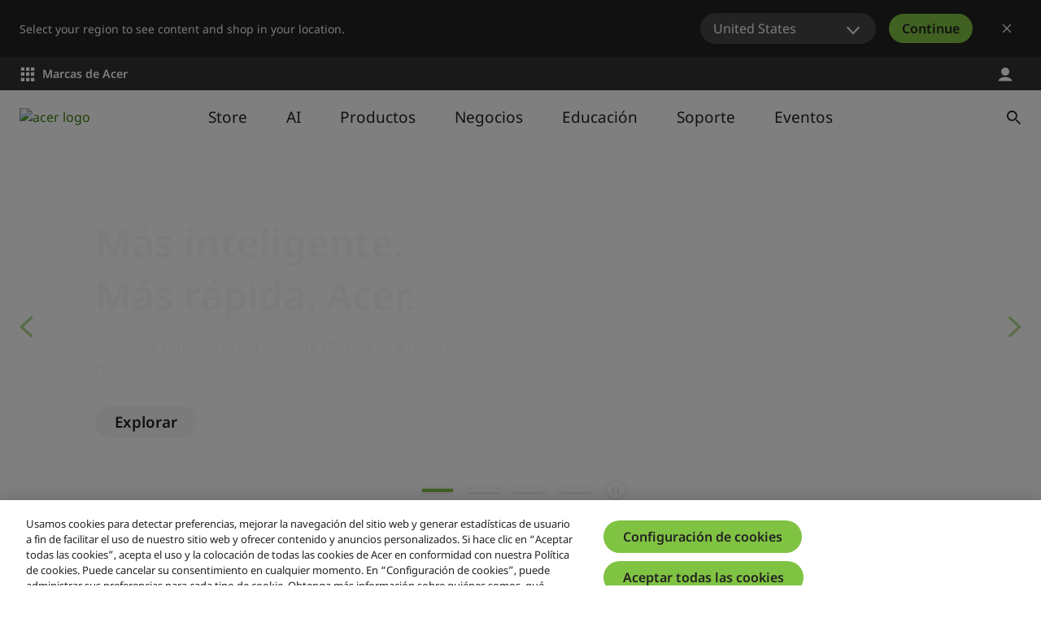

--- FILE ---
content_type: text/html; charset=utf-8
request_url: https://www.acer.com/cl-es
body_size: 44119
content:


<!DOCTYPE html>
<html class="no-js" lang="es-CL">
<head>
    <meta charset="UTF-8" /><script type="text/javascript">window.NREUM||(NREUM={});NREUM.info = {"beacon":"bam.nr-data.net","errorBeacon":"bam.nr-data.net","licenseKey":"NRJS-81a062a62fd54e082e5","applicationID":"1400628025","transactionName":"YwFbZxMADUdWBhBaWlpLdGUiTjNVUAAnXFtAFlZfDQQRG2cEA1Y=","queueTime":0,"applicationTime":921,"agent":"","atts":""}</script><script type="text/javascript">(window.NREUM||(NREUM={})).init={privacy:{cookies_enabled:true},ajax:{deny_list:["bam.nr-data.net"]},feature_flags:["soft_nav"],distributed_tracing:{enabled:true}};(window.NREUM||(NREUM={})).loader_config={agentID:"1400769139",accountID:"3050433",trustKey:"1445366",xpid:"VwYCUVJQCxABUFFSAQMPVlYE",licenseKey:"NRJS-81a062a62fd54e082e5",applicationID:"1400628025",browserID:"1400769139"};;/*! For license information please see nr-loader-spa-1.308.0.min.js.LICENSE.txt */
(()=>{var e,t,r={384:(e,t,r)=>{"use strict";r.d(t,{NT:()=>a,US:()=>u,Zm:()=>o,bQ:()=>d,dV:()=>c,pV:()=>l});var n=r(6154),i=r(1863),s=r(1910);const a={beacon:"bam.nr-data.net",errorBeacon:"bam.nr-data.net"};function o(){return n.gm.NREUM||(n.gm.NREUM={}),void 0===n.gm.newrelic&&(n.gm.newrelic=n.gm.NREUM),n.gm.NREUM}function c(){let e=o();return e.o||(e.o={ST:n.gm.setTimeout,SI:n.gm.setImmediate||n.gm.setInterval,CT:n.gm.clearTimeout,XHR:n.gm.XMLHttpRequest,REQ:n.gm.Request,EV:n.gm.Event,PR:n.gm.Promise,MO:n.gm.MutationObserver,FETCH:n.gm.fetch,WS:n.gm.WebSocket},(0,s.i)(...Object.values(e.o))),e}function d(e,t){let r=o();r.initializedAgents??={},t.initializedAt={ms:(0,i.t)(),date:new Date},r.initializedAgents[e]=t}function u(e,t){o()[e]=t}function l(){return function(){let e=o();const t=e.info||{};e.info={beacon:a.beacon,errorBeacon:a.errorBeacon,...t}}(),function(){let e=o();const t=e.init||{};e.init={...t}}(),c(),function(){let e=o();const t=e.loader_config||{};e.loader_config={...t}}(),o()}},782:(e,t,r)=>{"use strict";r.d(t,{T:()=>n});const n=r(860).K7.pageViewTiming},860:(e,t,r)=>{"use strict";r.d(t,{$J:()=>u,K7:()=>c,P3:()=>d,XX:()=>i,Yy:()=>o,df:()=>s,qY:()=>n,v4:()=>a});const n="events",i="jserrors",s="browser/blobs",a="rum",o="browser/logs",c={ajax:"ajax",genericEvents:"generic_events",jserrors:i,logging:"logging",metrics:"metrics",pageAction:"page_action",pageViewEvent:"page_view_event",pageViewTiming:"page_view_timing",sessionReplay:"session_replay",sessionTrace:"session_trace",softNav:"soft_navigations",spa:"spa"},d={[c.pageViewEvent]:1,[c.pageViewTiming]:2,[c.metrics]:3,[c.jserrors]:4,[c.spa]:5,[c.ajax]:6,[c.sessionTrace]:7,[c.softNav]:8,[c.sessionReplay]:9,[c.logging]:10,[c.genericEvents]:11},u={[c.pageViewEvent]:a,[c.pageViewTiming]:n,[c.ajax]:n,[c.spa]:n,[c.softNav]:n,[c.metrics]:i,[c.jserrors]:i,[c.sessionTrace]:s,[c.sessionReplay]:s,[c.logging]:o,[c.genericEvents]:"ins"}},944:(e,t,r)=>{"use strict";r.d(t,{R:()=>i});var n=r(3241);function i(e,t){"function"==typeof console.debug&&(console.debug("New Relic Warning: https://github.com/newrelic/newrelic-browser-agent/blob/main/docs/warning-codes.md#".concat(e),t),(0,n.W)({agentIdentifier:null,drained:null,type:"data",name:"warn",feature:"warn",data:{code:e,secondary:t}}))}},993:(e,t,r)=>{"use strict";r.d(t,{A$:()=>s,ET:()=>a,TZ:()=>o,p_:()=>i});var n=r(860);const i={ERROR:"ERROR",WARN:"WARN",INFO:"INFO",DEBUG:"DEBUG",TRACE:"TRACE"},s={OFF:0,ERROR:1,WARN:2,INFO:3,DEBUG:4,TRACE:5},a="log",o=n.K7.logging},1541:(e,t,r)=>{"use strict";r.d(t,{U:()=>i,f:()=>n});const n={MFE:"MFE",BA:"BA"};function i(e,t){if(2!==t?.harvestEndpointVersion)return{};const r=t.agentRef.runtime.appMetadata.agents[0].entityGuid;return e?{"source.id":e.id,"source.name":e.name,"source.type":e.type,"parent.id":e.parent?.id||r,"parent.type":e.parent?.type||n.BA}:{"entity.guid":r,appId:t.agentRef.info.applicationID}}},1687:(e,t,r)=>{"use strict";r.d(t,{Ak:()=>d,Ze:()=>h,x3:()=>u});var n=r(3241),i=r(7836),s=r(3606),a=r(860),o=r(2646);const c={};function d(e,t){const r={staged:!1,priority:a.P3[t]||0};l(e),c[e].get(t)||c[e].set(t,r)}function u(e,t){e&&c[e]&&(c[e].get(t)&&c[e].delete(t),p(e,t,!1),c[e].size&&f(e))}function l(e){if(!e)throw new Error("agentIdentifier required");c[e]||(c[e]=new Map)}function h(e="",t="feature",r=!1){if(l(e),!e||!c[e].get(t)||r)return p(e,t);c[e].get(t).staged=!0,f(e)}function f(e){const t=Array.from(c[e]);t.every(([e,t])=>t.staged)&&(t.sort((e,t)=>e[1].priority-t[1].priority),t.forEach(([t])=>{c[e].delete(t),p(e,t)}))}function p(e,t,r=!0){const a=e?i.ee.get(e):i.ee,c=s.i.handlers;if(!a.aborted&&a.backlog&&c){if((0,n.W)({agentIdentifier:e,type:"lifecycle",name:"drain",feature:t}),r){const e=a.backlog[t],r=c[t];if(r){for(let t=0;e&&t<e.length;++t)g(e[t],r);Object.entries(r).forEach(([e,t])=>{Object.values(t||{}).forEach(t=>{t[0]?.on&&t[0]?.context()instanceof o.y&&t[0].on(e,t[1])})})}}a.isolatedBacklog||delete c[t],a.backlog[t]=null,a.emit("drain-"+t,[])}}function g(e,t){var r=e[1];Object.values(t[r]||{}).forEach(t=>{var r=e[0];if(t[0]===r){var n=t[1],i=e[3],s=e[2];n.apply(i,s)}})}},1738:(e,t,r)=>{"use strict";r.d(t,{U:()=>f,Y:()=>h});var n=r(3241),i=r(9908),s=r(1863),a=r(944),o=r(5701),c=r(3969),d=r(8362),u=r(860),l=r(4261);function h(e,t,r,s){const h=s||r;!h||h[e]&&h[e]!==d.d.prototype[e]||(h[e]=function(){(0,i.p)(c.xV,["API/"+e+"/called"],void 0,u.K7.metrics,r.ee),(0,n.W)({agentIdentifier:r.agentIdentifier,drained:!!o.B?.[r.agentIdentifier],type:"data",name:"api",feature:l.Pl+e,data:{}});try{return t.apply(this,arguments)}catch(e){(0,a.R)(23,e)}})}function f(e,t,r,n,a){const o=e.info;null===r?delete o.jsAttributes[t]:o.jsAttributes[t]=r,(a||null===r)&&(0,i.p)(l.Pl+n,[(0,s.t)(),t,r],void 0,"session",e.ee)}},1741:(e,t,r)=>{"use strict";r.d(t,{W:()=>s});var n=r(944),i=r(4261);class s{#e(e,...t){if(this[e]!==s.prototype[e])return this[e](...t);(0,n.R)(35,e)}addPageAction(e,t){return this.#e(i.hG,e,t)}register(e){return this.#e(i.eY,e)}recordCustomEvent(e,t){return this.#e(i.fF,e,t)}setPageViewName(e,t){return this.#e(i.Fw,e,t)}setCustomAttribute(e,t,r){return this.#e(i.cD,e,t,r)}noticeError(e,t){return this.#e(i.o5,e,t)}setUserId(e,t=!1){return this.#e(i.Dl,e,t)}setApplicationVersion(e){return this.#e(i.nb,e)}setErrorHandler(e){return this.#e(i.bt,e)}addRelease(e,t){return this.#e(i.k6,e,t)}log(e,t){return this.#e(i.$9,e,t)}start(){return this.#e(i.d3)}finished(e){return this.#e(i.BL,e)}recordReplay(){return this.#e(i.CH)}pauseReplay(){return this.#e(i.Tb)}addToTrace(e){return this.#e(i.U2,e)}setCurrentRouteName(e){return this.#e(i.PA,e)}interaction(e){return this.#e(i.dT,e)}wrapLogger(e,t,r){return this.#e(i.Wb,e,t,r)}measure(e,t){return this.#e(i.V1,e,t)}consent(e){return this.#e(i.Pv,e)}}},1863:(e,t,r)=>{"use strict";function n(){return Math.floor(performance.now())}r.d(t,{t:()=>n})},1910:(e,t,r)=>{"use strict";r.d(t,{i:()=>s});var n=r(944);const i=new Map;function s(...e){return e.every(e=>{if(i.has(e))return i.get(e);const t="function"==typeof e?e.toString():"",r=t.includes("[native code]"),s=t.includes("nrWrapper");return r||s||(0,n.R)(64,e?.name||t),i.set(e,r),r})}},2555:(e,t,r)=>{"use strict";r.d(t,{D:()=>o,f:()=>a});var n=r(384),i=r(8122);const s={beacon:n.NT.beacon,errorBeacon:n.NT.errorBeacon,licenseKey:void 0,applicationID:void 0,sa:void 0,queueTime:void 0,applicationTime:void 0,ttGuid:void 0,user:void 0,account:void 0,product:void 0,extra:void 0,jsAttributes:{},userAttributes:void 0,atts:void 0,transactionName:void 0,tNamePlain:void 0};function a(e){try{return!!e.licenseKey&&!!e.errorBeacon&&!!e.applicationID}catch(e){return!1}}const o=e=>(0,i.a)(e,s)},2614:(e,t,r)=>{"use strict";r.d(t,{BB:()=>a,H3:()=>n,g:()=>d,iL:()=>c,tS:()=>o,uh:()=>i,wk:()=>s});const n="NRBA",i="SESSION",s=144e5,a=18e5,o={STARTED:"session-started",PAUSE:"session-pause",RESET:"session-reset",RESUME:"session-resume",UPDATE:"session-update"},c={SAME_TAB:"same-tab",CROSS_TAB:"cross-tab"},d={OFF:0,FULL:1,ERROR:2}},2646:(e,t,r)=>{"use strict";r.d(t,{y:()=>n});class n{constructor(e){this.contextId=e}}},2843:(e,t,r)=>{"use strict";r.d(t,{G:()=>s,u:()=>i});var n=r(3878);function i(e,t=!1,r,i){(0,n.DD)("visibilitychange",function(){if(t)return void("hidden"===document.visibilityState&&e());e(document.visibilityState)},r,i)}function s(e,t,r){(0,n.sp)("pagehide",e,t,r)}},3241:(e,t,r)=>{"use strict";r.d(t,{W:()=>s});var n=r(6154);const i="newrelic";function s(e={}){try{n.gm.dispatchEvent(new CustomEvent(i,{detail:e}))}catch(e){}}},3304:(e,t,r)=>{"use strict";r.d(t,{A:()=>s});var n=r(7836);const i=()=>{const e=new WeakSet;return(t,r)=>{if("object"==typeof r&&null!==r){if(e.has(r))return;e.add(r)}return r}};function s(e){try{return JSON.stringify(e,i())??""}catch(e){try{n.ee.emit("internal-error",[e])}catch(e){}return""}}},3333:(e,t,r)=>{"use strict";r.d(t,{$v:()=>u,TZ:()=>n,Xh:()=>c,Zp:()=>i,kd:()=>d,mq:()=>o,nf:()=>a,qN:()=>s});const n=r(860).K7.genericEvents,i=["auxclick","click","copy","keydown","paste","scrollend"],s=["focus","blur"],a=4,o=1e3,c=2e3,d=["PageAction","UserAction","BrowserPerformance"],u={RESOURCES:"experimental.resources",REGISTER:"register"}},3434:(e,t,r)=>{"use strict";r.d(t,{Jt:()=>s,YM:()=>d});var n=r(7836),i=r(5607);const s="nr@original:".concat(i.W),a=50;var o=Object.prototype.hasOwnProperty,c=!1;function d(e,t){return e||(e=n.ee),r.inPlace=function(e,t,n,i,s){n||(n="");const a="-"===n.charAt(0);for(let o=0;o<t.length;o++){const c=t[o],d=e[c];l(d)||(e[c]=r(d,a?c+n:n,i,c,s))}},r.flag=s,r;function r(t,r,n,c,d){return l(t)?t:(r||(r=""),nrWrapper[s]=t,function(e,t,r){if(Object.defineProperty&&Object.keys)try{return Object.keys(e).forEach(function(r){Object.defineProperty(t,r,{get:function(){return e[r]},set:function(t){return e[r]=t,t}})}),t}catch(e){u([e],r)}for(var n in e)o.call(e,n)&&(t[n]=e[n])}(t,nrWrapper,e),nrWrapper);function nrWrapper(){var s,o,l,h;let f;try{o=this,s=[...arguments],l="function"==typeof n?n(s,o):n||{}}catch(t){u([t,"",[s,o,c],l],e)}i(r+"start",[s,o,c],l,d);const p=performance.now();let g;try{return h=t.apply(o,s),g=performance.now(),h}catch(e){throw g=performance.now(),i(r+"err",[s,o,e],l,d),f=e,f}finally{const e=g-p,t={start:p,end:g,duration:e,isLongTask:e>=a,methodName:c,thrownError:f};t.isLongTask&&i("long-task",[t,o],l,d),i(r+"end",[s,o,h],l,d)}}}function i(r,n,i,s){if(!c||t){var a=c;c=!0;try{e.emit(r,n,i,t,s)}catch(t){u([t,r,n,i],e)}c=a}}}function u(e,t){t||(t=n.ee);try{t.emit("internal-error",e)}catch(e){}}function l(e){return!(e&&"function"==typeof e&&e.apply&&!e[s])}},3606:(e,t,r)=>{"use strict";r.d(t,{i:()=>s});var n=r(9908);s.on=a;var i=s.handlers={};function s(e,t,r,s){a(s||n.d,i,e,t,r)}function a(e,t,r,i,s){s||(s="feature"),e||(e=n.d);var a=t[s]=t[s]||{};(a[r]=a[r]||[]).push([e,i])}},3738:(e,t,r)=>{"use strict";r.d(t,{He:()=>i,Kp:()=>o,Lc:()=>d,Rz:()=>u,TZ:()=>n,bD:()=>s,d3:()=>a,jx:()=>l,sl:()=>h,uP:()=>c});const n=r(860).K7.sessionTrace,i="bstResource",s="resource",a="-start",o="-end",c="fn"+a,d="fn"+o,u="pushState",l=1e3,h=3e4},3785:(e,t,r)=>{"use strict";r.d(t,{R:()=>c,b:()=>d});var n=r(9908),i=r(1863),s=r(860),a=r(3969),o=r(993);function c(e,t,r={},c=o.p_.INFO,d=!0,u,l=(0,i.t)()){(0,n.p)(a.xV,["API/logging/".concat(c.toLowerCase(),"/called")],void 0,s.K7.metrics,e),(0,n.p)(o.ET,[l,t,r,c,d,u],void 0,s.K7.logging,e)}function d(e){return"string"==typeof e&&Object.values(o.p_).some(t=>t===e.toUpperCase().trim())}},3878:(e,t,r)=>{"use strict";function n(e,t){return{capture:e,passive:!1,signal:t}}function i(e,t,r=!1,i){window.addEventListener(e,t,n(r,i))}function s(e,t,r=!1,i){document.addEventListener(e,t,n(r,i))}r.d(t,{DD:()=>s,jT:()=>n,sp:()=>i})},3962:(e,t,r)=>{"use strict";r.d(t,{AM:()=>a,O2:()=>l,OV:()=>s,Qu:()=>h,TZ:()=>c,ih:()=>f,pP:()=>o,t1:()=>u,tC:()=>i,wD:()=>d});var n=r(860);const i=["click","keydown","submit"],s="popstate",a="api",o="initialPageLoad",c=n.K7.softNav,d=5e3,u=500,l={INITIAL_PAGE_LOAD:"",ROUTE_CHANGE:1,UNSPECIFIED:2},h={INTERACTION:1,AJAX:2,CUSTOM_END:3,CUSTOM_TRACER:4},f={IP:"in progress",PF:"pending finish",FIN:"finished",CAN:"cancelled"}},3969:(e,t,r)=>{"use strict";r.d(t,{TZ:()=>n,XG:()=>o,rs:()=>i,xV:()=>a,z_:()=>s});const n=r(860).K7.metrics,i="sm",s="cm",a="storeSupportabilityMetrics",o="storeEventMetrics"},4234:(e,t,r)=>{"use strict";r.d(t,{W:()=>s});var n=r(7836),i=r(1687);class s{constructor(e,t){this.agentIdentifier=e,this.ee=n.ee.get(e),this.featureName=t,this.blocked=!1}deregisterDrain(){(0,i.x3)(this.agentIdentifier,this.featureName)}}},4261:(e,t,r)=>{"use strict";r.d(t,{$9:()=>u,BL:()=>c,CH:()=>p,Dl:()=>R,Fw:()=>w,PA:()=>v,Pl:()=>n,Pv:()=>A,Tb:()=>h,U2:()=>a,V1:()=>E,Wb:()=>T,bt:()=>y,cD:()=>b,d3:()=>x,dT:()=>d,eY:()=>g,fF:()=>f,hG:()=>s,hw:()=>i,k6:()=>o,nb:()=>m,o5:()=>l});const n="api-",i=n+"ixn-",s="addPageAction",a="addToTrace",o="addRelease",c="finished",d="interaction",u="log",l="noticeError",h="pauseReplay",f="recordCustomEvent",p="recordReplay",g="register",m="setApplicationVersion",v="setCurrentRouteName",b="setCustomAttribute",y="setErrorHandler",w="setPageViewName",R="setUserId",x="start",T="wrapLogger",E="measure",A="consent"},5205:(e,t,r)=>{"use strict";r.d(t,{j:()=>S});var n=r(384),i=r(1741);var s=r(2555),a=r(3333);const o=e=>{if(!e||"string"!=typeof e)return!1;try{document.createDocumentFragment().querySelector(e)}catch{return!1}return!0};var c=r(2614),d=r(944),u=r(8122);const l="[data-nr-mask]",h=e=>(0,u.a)(e,(()=>{const e={feature_flags:[],experimental:{allow_registered_children:!1,resources:!1},mask_selector:"*",block_selector:"[data-nr-block]",mask_input_options:{color:!1,date:!1,"datetime-local":!1,email:!1,month:!1,number:!1,range:!1,search:!1,tel:!1,text:!1,time:!1,url:!1,week:!1,textarea:!1,select:!1,password:!0}};return{ajax:{deny_list:void 0,block_internal:!0,enabled:!0,autoStart:!0},api:{get allow_registered_children(){return e.feature_flags.includes(a.$v.REGISTER)||e.experimental.allow_registered_children},set allow_registered_children(t){e.experimental.allow_registered_children=t},duplicate_registered_data:!1},browser_consent_mode:{enabled:!1},distributed_tracing:{enabled:void 0,exclude_newrelic_header:void 0,cors_use_newrelic_header:void 0,cors_use_tracecontext_headers:void 0,allowed_origins:void 0},get feature_flags(){return e.feature_flags},set feature_flags(t){e.feature_flags=t},generic_events:{enabled:!0,autoStart:!0},harvest:{interval:30},jserrors:{enabled:!0,autoStart:!0},logging:{enabled:!0,autoStart:!0},metrics:{enabled:!0,autoStart:!0},obfuscate:void 0,page_action:{enabled:!0},page_view_event:{enabled:!0,autoStart:!0},page_view_timing:{enabled:!0,autoStart:!0},performance:{capture_marks:!1,capture_measures:!1,capture_detail:!0,resources:{get enabled(){return e.feature_flags.includes(a.$v.RESOURCES)||e.experimental.resources},set enabled(t){e.experimental.resources=t},asset_types:[],first_party_domains:[],ignore_newrelic:!0}},privacy:{cookies_enabled:!0},proxy:{assets:void 0,beacon:void 0},session:{expiresMs:c.wk,inactiveMs:c.BB},session_replay:{autoStart:!0,enabled:!1,preload:!1,sampling_rate:10,error_sampling_rate:100,collect_fonts:!1,inline_images:!1,fix_stylesheets:!0,mask_all_inputs:!0,get mask_text_selector(){return e.mask_selector},set mask_text_selector(t){o(t)?e.mask_selector="".concat(t,",").concat(l):""===t||null===t?e.mask_selector=l:(0,d.R)(5,t)},get block_class(){return"nr-block"},get ignore_class(){return"nr-ignore"},get mask_text_class(){return"nr-mask"},get block_selector(){return e.block_selector},set block_selector(t){o(t)?e.block_selector+=",".concat(t):""!==t&&(0,d.R)(6,t)},get mask_input_options(){return e.mask_input_options},set mask_input_options(t){t&&"object"==typeof t?e.mask_input_options={...t,password:!0}:(0,d.R)(7,t)}},session_trace:{enabled:!0,autoStart:!0},soft_navigations:{enabled:!0,autoStart:!0},spa:{enabled:!0,autoStart:!0},ssl:void 0,user_actions:{enabled:!0,elementAttributes:["id","className","tagName","type"]}}})());var f=r(6154),p=r(9324);let g=0;const m={buildEnv:p.F3,distMethod:p.Xs,version:p.xv,originTime:f.WN},v={consented:!1},b={appMetadata:{},get consented(){return this.session?.state?.consent||v.consented},set consented(e){v.consented=e},customTransaction:void 0,denyList:void 0,disabled:!1,harvester:void 0,isolatedBacklog:!1,isRecording:!1,loaderType:void 0,maxBytes:3e4,obfuscator:void 0,onerror:void 0,ptid:void 0,releaseIds:{},session:void 0,timeKeeper:void 0,registeredEntities:[],jsAttributesMetadata:{bytes:0},get harvestCount(){return++g}},y=e=>{const t=(0,u.a)(e,b),r=Object.keys(m).reduce((e,t)=>(e[t]={value:m[t],writable:!1,configurable:!0,enumerable:!0},e),{});return Object.defineProperties(t,r)};var w=r(5701);const R=e=>{const t=e.startsWith("http");e+="/",r.p=t?e:"https://"+e};var x=r(7836),T=r(3241);const E={accountID:void 0,trustKey:void 0,agentID:void 0,licenseKey:void 0,applicationID:void 0,xpid:void 0},A=e=>(0,u.a)(e,E),_=new Set;function S(e,t={},r,a){let{init:o,info:c,loader_config:d,runtime:u={},exposed:l=!0}=t;if(!c){const e=(0,n.pV)();o=e.init,c=e.info,d=e.loader_config}e.init=h(o||{}),e.loader_config=A(d||{}),c.jsAttributes??={},f.bv&&(c.jsAttributes.isWorker=!0),e.info=(0,s.D)(c);const p=e.init,g=[c.beacon,c.errorBeacon];_.has(e.agentIdentifier)||(p.proxy.assets&&(R(p.proxy.assets),g.push(p.proxy.assets)),p.proxy.beacon&&g.push(p.proxy.beacon),e.beacons=[...g],function(e){const t=(0,n.pV)();Object.getOwnPropertyNames(i.W.prototype).forEach(r=>{const n=i.W.prototype[r];if("function"!=typeof n||"constructor"===n)return;let s=t[r];e[r]&&!1!==e.exposed&&"micro-agent"!==e.runtime?.loaderType&&(t[r]=(...t)=>{const n=e[r](...t);return s?s(...t):n})})}(e),(0,n.US)("activatedFeatures",w.B)),u.denyList=[...p.ajax.deny_list||[],...p.ajax.block_internal?g:[]],u.ptid=e.agentIdentifier,u.loaderType=r,e.runtime=y(u),_.has(e.agentIdentifier)||(e.ee=x.ee.get(e.agentIdentifier),e.exposed=l,(0,T.W)({agentIdentifier:e.agentIdentifier,drained:!!w.B?.[e.agentIdentifier],type:"lifecycle",name:"initialize",feature:void 0,data:e.config})),_.add(e.agentIdentifier)}},5270:(e,t,r)=>{"use strict";r.d(t,{Aw:()=>a,SR:()=>s,rF:()=>o});var n=r(384),i=r(7767);function s(e){return!!(0,n.dV)().o.MO&&(0,i.V)(e)&&!0===e?.session_trace.enabled}function a(e){return!0===e?.session_replay.preload&&s(e)}function o(e,t){try{if("string"==typeof t?.type){if("password"===t.type.toLowerCase())return"*".repeat(e?.length||0);if(void 0!==t?.dataset?.nrUnmask||t?.classList?.contains("nr-unmask"))return e}}catch(e){}return"string"==typeof e?e.replace(/[\S]/g,"*"):"*".repeat(e?.length||0)}},5289:(e,t,r)=>{"use strict";r.d(t,{GG:()=>a,Qr:()=>c,sB:()=>o});var n=r(3878),i=r(6389);function s(){return"undefined"==typeof document||"complete"===document.readyState}function a(e,t){if(s())return e();const r=(0,i.J)(e),a=setInterval(()=>{s()&&(clearInterval(a),r())},500);(0,n.sp)("load",r,t)}function o(e){if(s())return e();(0,n.DD)("DOMContentLoaded",e)}function c(e){if(s())return e();(0,n.sp)("popstate",e)}},5607:(e,t,r)=>{"use strict";r.d(t,{W:()=>n});const n=(0,r(9566).bz)()},5701:(e,t,r)=>{"use strict";r.d(t,{B:()=>s,t:()=>a});var n=r(3241);const i=new Set,s={};function a(e,t){const r=t.agentIdentifier;s[r]??={},e&&"object"==typeof e&&(i.has(r)||(t.ee.emit("rumresp",[e]),s[r]=e,i.add(r),(0,n.W)({agentIdentifier:r,loaded:!0,drained:!0,type:"lifecycle",name:"load",feature:void 0,data:e})))}},6154:(e,t,r)=>{"use strict";r.d(t,{OF:()=>d,RI:()=>i,WN:()=>h,bv:()=>s,eN:()=>f,gm:()=>a,lR:()=>l,m:()=>c,mw:()=>o,sb:()=>u});var n=r(1863);const i="undefined"!=typeof window&&!!window.document,s="undefined"!=typeof WorkerGlobalScope&&("undefined"!=typeof self&&self instanceof WorkerGlobalScope&&self.navigator instanceof WorkerNavigator||"undefined"!=typeof globalThis&&globalThis instanceof WorkerGlobalScope&&globalThis.navigator instanceof WorkerNavigator),a=i?window:"undefined"!=typeof WorkerGlobalScope&&("undefined"!=typeof self&&self instanceof WorkerGlobalScope&&self||"undefined"!=typeof globalThis&&globalThis instanceof WorkerGlobalScope&&globalThis),o=Boolean("hidden"===a?.document?.visibilityState),c=""+a?.location,d=/iPad|iPhone|iPod/.test(a.navigator?.userAgent),u=d&&"undefined"==typeof SharedWorker,l=(()=>{const e=a.navigator?.userAgent?.match(/Firefox[/\s](\d+\.\d+)/);return Array.isArray(e)&&e.length>=2?+e[1]:0})(),h=Date.now()-(0,n.t)(),f=()=>"undefined"!=typeof PerformanceNavigationTiming&&a?.performance?.getEntriesByType("navigation")?.[0]?.responseStart},6344:(e,t,r)=>{"use strict";r.d(t,{BB:()=>u,Qb:()=>l,TZ:()=>i,Ug:()=>a,Vh:()=>s,_s:()=>o,bc:()=>d,yP:()=>c});var n=r(2614);const i=r(860).K7.sessionReplay,s="errorDuringReplay",a=.12,o={DomContentLoaded:0,Load:1,FullSnapshot:2,IncrementalSnapshot:3,Meta:4,Custom:5},c={[n.g.ERROR]:15e3,[n.g.FULL]:3e5,[n.g.OFF]:0},d={RESET:{message:"Session was reset",sm:"Reset"},IMPORT:{message:"Recorder failed to import",sm:"Import"},TOO_MANY:{message:"429: Too Many Requests",sm:"Too-Many"},TOO_BIG:{message:"Payload was too large",sm:"Too-Big"},CROSS_TAB:{message:"Session Entity was set to OFF on another tab",sm:"Cross-Tab"},ENTITLEMENTS:{message:"Session Replay is not allowed and will not be started",sm:"Entitlement"}},u=5e3,l={API:"api",RESUME:"resume",SWITCH_TO_FULL:"switchToFull",INITIALIZE:"initialize",PRELOAD:"preload"}},6389:(e,t,r)=>{"use strict";function n(e,t=500,r={}){const n=r?.leading||!1;let i;return(...r)=>{n&&void 0===i&&(e.apply(this,r),i=setTimeout(()=>{i=clearTimeout(i)},t)),n||(clearTimeout(i),i=setTimeout(()=>{e.apply(this,r)},t))}}function i(e){let t=!1;return(...r)=>{t||(t=!0,e.apply(this,r))}}r.d(t,{J:()=>i,s:()=>n})},6630:(e,t,r)=>{"use strict";r.d(t,{T:()=>n});const n=r(860).K7.pageViewEvent},6774:(e,t,r)=>{"use strict";r.d(t,{T:()=>n});const n=r(860).K7.jserrors},7295:(e,t,r)=>{"use strict";r.d(t,{Xv:()=>a,gX:()=>i,iW:()=>s});var n=[];function i(e){if(!e||s(e))return!1;if(0===n.length)return!0;if("*"===n[0].hostname)return!1;for(var t=0;t<n.length;t++){var r=n[t];if(r.hostname.test(e.hostname)&&r.pathname.test(e.pathname))return!1}return!0}function s(e){return void 0===e.hostname}function a(e){if(n=[],e&&e.length)for(var t=0;t<e.length;t++){let r=e[t];if(!r)continue;if("*"===r)return void(n=[{hostname:"*"}]);0===r.indexOf("http://")?r=r.substring(7):0===r.indexOf("https://")&&(r=r.substring(8));const i=r.indexOf("/");let s,a;i>0?(s=r.substring(0,i),a=r.substring(i)):(s=r,a="*");let[c]=s.split(":");n.push({hostname:o(c),pathname:o(a,!0)})}}function o(e,t=!1){const r=e.replace(/[.+?^${}()|[\]\\]/g,e=>"\\"+e).replace(/\*/g,".*?");return new RegExp((t?"^":"")+r+"$")}},7485:(e,t,r)=>{"use strict";r.d(t,{D:()=>i});var n=r(6154);function i(e){if(0===(e||"").indexOf("data:"))return{protocol:"data"};try{const t=new URL(e,location.href),r={port:t.port,hostname:t.hostname,pathname:t.pathname,search:t.search,protocol:t.protocol.slice(0,t.protocol.indexOf(":")),sameOrigin:t.protocol===n.gm?.location?.protocol&&t.host===n.gm?.location?.host};return r.port&&""!==r.port||("http:"===t.protocol&&(r.port="80"),"https:"===t.protocol&&(r.port="443")),r.pathname&&""!==r.pathname?r.pathname.startsWith("/")||(r.pathname="/".concat(r.pathname)):r.pathname="/",r}catch(e){return{}}}},7699:(e,t,r)=>{"use strict";r.d(t,{It:()=>s,KC:()=>o,No:()=>i,qh:()=>a});var n=r(860);const i=16e3,s=1e6,a="SESSION_ERROR",o={[n.K7.logging]:!0,[n.K7.genericEvents]:!1,[n.K7.jserrors]:!1,[n.K7.ajax]:!1}},7767:(e,t,r)=>{"use strict";r.d(t,{V:()=>i});var n=r(6154);const i=e=>n.RI&&!0===e?.privacy.cookies_enabled},7836:(e,t,r)=>{"use strict";r.d(t,{P:()=>o,ee:()=>c});var n=r(384),i=r(8990),s=r(2646),a=r(5607);const o="nr@context:".concat(a.W),c=function e(t,r){var n={},a={},u={},l=!1;try{l=16===r.length&&d.initializedAgents?.[r]?.runtime.isolatedBacklog}catch(e){}var h={on:p,addEventListener:p,removeEventListener:function(e,t){var r=n[e];if(!r)return;for(var i=0;i<r.length;i++)r[i]===t&&r.splice(i,1)},emit:function(e,r,n,i,s){!1!==s&&(s=!0);if(c.aborted&&!i)return;t&&s&&t.emit(e,r,n);var o=f(n);g(e).forEach(e=>{e.apply(o,r)});var d=v()[a[e]];d&&d.push([h,e,r,o]);return o},get:m,listeners:g,context:f,buffer:function(e,t){const r=v();if(t=t||"feature",h.aborted)return;Object.entries(e||{}).forEach(([e,n])=>{a[n]=t,t in r||(r[t]=[])})},abort:function(){h._aborted=!0,Object.keys(h.backlog).forEach(e=>{delete h.backlog[e]})},isBuffering:function(e){return!!v()[a[e]]},debugId:r,backlog:l?{}:t&&"object"==typeof t.backlog?t.backlog:{},isolatedBacklog:l};return Object.defineProperty(h,"aborted",{get:()=>{let e=h._aborted||!1;return e||(t&&(e=t.aborted),e)}}),h;function f(e){return e&&e instanceof s.y?e:e?(0,i.I)(e,o,()=>new s.y(o)):new s.y(o)}function p(e,t){n[e]=g(e).concat(t)}function g(e){return n[e]||[]}function m(t){return u[t]=u[t]||e(h,t)}function v(){return h.backlog}}(void 0,"globalEE"),d=(0,n.Zm)();d.ee||(d.ee=c)},8122:(e,t,r)=>{"use strict";r.d(t,{a:()=>i});var n=r(944);function i(e,t){try{if(!e||"object"!=typeof e)return(0,n.R)(3);if(!t||"object"!=typeof t)return(0,n.R)(4);const r=Object.create(Object.getPrototypeOf(t),Object.getOwnPropertyDescriptors(t)),s=0===Object.keys(r).length?e:r;for(let a in s)if(void 0!==e[a])try{if(null===e[a]){r[a]=null;continue}Array.isArray(e[a])&&Array.isArray(t[a])?r[a]=Array.from(new Set([...e[a],...t[a]])):"object"==typeof e[a]&&"object"==typeof t[a]?r[a]=i(e[a],t[a]):r[a]=e[a]}catch(e){r[a]||(0,n.R)(1,e)}return r}catch(e){(0,n.R)(2,e)}}},8139:(e,t,r)=>{"use strict";r.d(t,{u:()=>h});var n=r(7836),i=r(3434),s=r(8990),a=r(6154);const o={},c=a.gm.XMLHttpRequest,d="addEventListener",u="removeEventListener",l="nr@wrapped:".concat(n.P);function h(e){var t=function(e){return(e||n.ee).get("events")}(e);if(o[t.debugId]++)return t;o[t.debugId]=1;var r=(0,i.YM)(t,!0);function h(e){r.inPlace(e,[d,u],"-",p)}function p(e,t){return e[1]}return"getPrototypeOf"in Object&&(a.RI&&f(document,h),c&&f(c.prototype,h),f(a.gm,h)),t.on(d+"-start",function(e,t){var n=e[1];if(null!==n&&("function"==typeof n||"object"==typeof n)&&"newrelic"!==e[0]){var i=(0,s.I)(n,l,function(){var e={object:function(){if("function"!=typeof n.handleEvent)return;return n.handleEvent.apply(n,arguments)},function:n}[typeof n];return e?r(e,"fn-",null,e.name||"anonymous"):n});this.wrapped=e[1]=i}}),t.on(u+"-start",function(e){e[1]=this.wrapped||e[1]}),t}function f(e,t,...r){let n=e;for(;"object"==typeof n&&!Object.prototype.hasOwnProperty.call(n,d);)n=Object.getPrototypeOf(n);n&&t(n,...r)}},8362:(e,t,r)=>{"use strict";r.d(t,{d:()=>s});var n=r(9566),i=r(1741);class s extends i.W{agentIdentifier=(0,n.LA)(16)}},8374:(e,t,r)=>{r.nc=(()=>{try{return document?.currentScript?.nonce}catch(e){}return""})()},8990:(e,t,r)=>{"use strict";r.d(t,{I:()=>i});var n=Object.prototype.hasOwnProperty;function i(e,t,r){if(n.call(e,t))return e[t];var i=r();if(Object.defineProperty&&Object.keys)try{return Object.defineProperty(e,t,{value:i,writable:!0,enumerable:!1}),i}catch(e){}return e[t]=i,i}},9119:(e,t,r)=>{"use strict";r.d(t,{L:()=>s});var n=/([^?#]*)[^#]*(#[^?]*|$).*/,i=/([^?#]*)().*/;function s(e,t){return e?e.replace(t?n:i,"$1$2"):e}},9300:(e,t,r)=>{"use strict";r.d(t,{T:()=>n});const n=r(860).K7.ajax},9324:(e,t,r)=>{"use strict";r.d(t,{AJ:()=>a,F3:()=>i,Xs:()=>s,Yq:()=>o,xv:()=>n});const n="1.308.0",i="PROD",s="CDN",a="@newrelic/rrweb",o="1.0.1"},9566:(e,t,r)=>{"use strict";r.d(t,{LA:()=>o,ZF:()=>c,bz:()=>a,el:()=>d});var n=r(6154);const i="xxxxxxxx-xxxx-4xxx-yxxx-xxxxxxxxxxxx";function s(e,t){return e?15&e[t]:16*Math.random()|0}function a(){const e=n.gm?.crypto||n.gm?.msCrypto;let t,r=0;return e&&e.getRandomValues&&(t=e.getRandomValues(new Uint8Array(30))),i.split("").map(e=>"x"===e?s(t,r++).toString(16):"y"===e?(3&s()|8).toString(16):e).join("")}function o(e){const t=n.gm?.crypto||n.gm?.msCrypto;let r,i=0;t&&t.getRandomValues&&(r=t.getRandomValues(new Uint8Array(e)));const a=[];for(var o=0;o<e;o++)a.push(s(r,i++).toString(16));return a.join("")}function c(){return o(16)}function d(){return o(32)}},9908:(e,t,r)=>{"use strict";r.d(t,{d:()=>n,p:()=>i});var n=r(7836).ee.get("handle");function i(e,t,r,i,s){s?(s.buffer([e],i),s.emit(e,t,r)):(n.buffer([e],i),n.emit(e,t,r))}}},n={};function i(e){var t=n[e];if(void 0!==t)return t.exports;var s=n[e]={exports:{}};return r[e](s,s.exports,i),s.exports}i.m=r,i.d=(e,t)=>{for(var r in t)i.o(t,r)&&!i.o(e,r)&&Object.defineProperty(e,r,{enumerable:!0,get:t[r]})},i.f={},i.e=e=>Promise.all(Object.keys(i.f).reduce((t,r)=>(i.f[r](e,t),t),[])),i.u=e=>({212:"nr-spa-compressor",249:"nr-spa-recorder",478:"nr-spa"}[e]+"-1.308.0.min.js"),i.o=(e,t)=>Object.prototype.hasOwnProperty.call(e,t),e={},t="NRBA-1.308.0.PROD:",i.l=(r,n,s,a)=>{if(e[r])e[r].push(n);else{var o,c;if(void 0!==s)for(var d=document.getElementsByTagName("script"),u=0;u<d.length;u++){var l=d[u];if(l.getAttribute("src")==r||l.getAttribute("data-webpack")==t+s){o=l;break}}if(!o){c=!0;var h={478:"sha512-RSfSVnmHk59T/uIPbdSE0LPeqcEdF4/+XhfJdBuccH5rYMOEZDhFdtnh6X6nJk7hGpzHd9Ujhsy7lZEz/ORYCQ==",249:"sha512-ehJXhmntm85NSqW4MkhfQqmeKFulra3klDyY0OPDUE+sQ3GokHlPh1pmAzuNy//3j4ac6lzIbmXLvGQBMYmrkg==",212:"sha512-B9h4CR46ndKRgMBcK+j67uSR2RCnJfGefU+A7FrgR/k42ovXy5x/MAVFiSvFxuVeEk/pNLgvYGMp1cBSK/G6Fg=="};(o=document.createElement("script")).charset="utf-8",i.nc&&o.setAttribute("nonce",i.nc),o.setAttribute("data-webpack",t+s),o.src=r,0!==o.src.indexOf(window.location.origin+"/")&&(o.crossOrigin="anonymous"),h[a]&&(o.integrity=h[a])}e[r]=[n];var f=(t,n)=>{o.onerror=o.onload=null,clearTimeout(p);var i=e[r];if(delete e[r],o.parentNode&&o.parentNode.removeChild(o),i&&i.forEach(e=>e(n)),t)return t(n)},p=setTimeout(f.bind(null,void 0,{type:"timeout",target:o}),12e4);o.onerror=f.bind(null,o.onerror),o.onload=f.bind(null,o.onload),c&&document.head.appendChild(o)}},i.r=e=>{"undefined"!=typeof Symbol&&Symbol.toStringTag&&Object.defineProperty(e,Symbol.toStringTag,{value:"Module"}),Object.defineProperty(e,"__esModule",{value:!0})},i.p="https://js-agent.newrelic.com/",(()=>{var e={38:0,788:0};i.f.j=(t,r)=>{var n=i.o(e,t)?e[t]:void 0;if(0!==n)if(n)r.push(n[2]);else{var s=new Promise((r,i)=>n=e[t]=[r,i]);r.push(n[2]=s);var a=i.p+i.u(t),o=new Error;i.l(a,r=>{if(i.o(e,t)&&(0!==(n=e[t])&&(e[t]=void 0),n)){var s=r&&("load"===r.type?"missing":r.type),a=r&&r.target&&r.target.src;o.message="Loading chunk "+t+" failed: ("+s+": "+a+")",o.name="ChunkLoadError",o.type=s,o.request=a,n[1](o)}},"chunk-"+t,t)}};var t=(t,r)=>{var n,s,[a,o,c]=r,d=0;if(a.some(t=>0!==e[t])){for(n in o)i.o(o,n)&&(i.m[n]=o[n]);if(c)c(i)}for(t&&t(r);d<a.length;d++)s=a[d],i.o(e,s)&&e[s]&&e[s][0](),e[s]=0},r=self["webpackChunk:NRBA-1.308.0.PROD"]=self["webpackChunk:NRBA-1.308.0.PROD"]||[];r.forEach(t.bind(null,0)),r.push=t.bind(null,r.push.bind(r))})(),(()=>{"use strict";i(8374);var e=i(8362),t=i(860);const r=Object.values(t.K7);var n=i(5205);var s=i(9908),a=i(1863),o=i(4261),c=i(1738);var d=i(1687),u=i(4234),l=i(5289),h=i(6154),f=i(944),p=i(5270),g=i(7767),m=i(6389),v=i(7699);class b extends u.W{constructor(e,t){super(e.agentIdentifier,t),this.agentRef=e,this.abortHandler=void 0,this.featAggregate=void 0,this.loadedSuccessfully=void 0,this.onAggregateImported=new Promise(e=>{this.loadedSuccessfully=e}),this.deferred=Promise.resolve(),!1===e.init[this.featureName].autoStart?this.deferred=new Promise((t,r)=>{this.ee.on("manual-start-all",(0,m.J)(()=>{(0,d.Ak)(e.agentIdentifier,this.featureName),t()}))}):(0,d.Ak)(e.agentIdentifier,t)}importAggregator(e,t,r={}){if(this.featAggregate)return;const n=async()=>{let n;await this.deferred;try{if((0,g.V)(e.init)){const{setupAgentSession:t}=await i.e(478).then(i.bind(i,8766));n=t(e)}}catch(e){(0,f.R)(20,e),this.ee.emit("internal-error",[e]),(0,s.p)(v.qh,[e],void 0,this.featureName,this.ee)}try{if(!this.#t(this.featureName,n,e.init))return(0,d.Ze)(this.agentIdentifier,this.featureName),void this.loadedSuccessfully(!1);const{Aggregate:i}=await t();this.featAggregate=new i(e,r),e.runtime.harvester.initializedAggregates.push(this.featAggregate),this.loadedSuccessfully(!0)}catch(e){(0,f.R)(34,e),this.abortHandler?.(),(0,d.Ze)(this.agentIdentifier,this.featureName,!0),this.loadedSuccessfully(!1),this.ee&&this.ee.abort()}};h.RI?(0,l.GG)(()=>n(),!0):n()}#t(e,r,n){if(this.blocked)return!1;switch(e){case t.K7.sessionReplay:return(0,p.SR)(n)&&!!r;case t.K7.sessionTrace:return!!r;default:return!0}}}var y=i(6630),w=i(2614),R=i(3241);class x extends b{static featureName=y.T;constructor(e){var t;super(e,y.T),this.setupInspectionEvents(e.agentIdentifier),t=e,(0,c.Y)(o.Fw,function(e,r){"string"==typeof e&&("/"!==e.charAt(0)&&(e="/"+e),t.runtime.customTransaction=(r||"http://custom.transaction")+e,(0,s.p)(o.Pl+o.Fw,[(0,a.t)()],void 0,void 0,t.ee))},t),this.importAggregator(e,()=>i.e(478).then(i.bind(i,2467)))}setupInspectionEvents(e){const t=(t,r)=>{t&&(0,R.W)({agentIdentifier:e,timeStamp:t.timeStamp,loaded:"complete"===t.target.readyState,type:"window",name:r,data:t.target.location+""})};(0,l.sB)(e=>{t(e,"DOMContentLoaded")}),(0,l.GG)(e=>{t(e,"load")}),(0,l.Qr)(e=>{t(e,"navigate")}),this.ee.on(w.tS.UPDATE,(t,r)=>{(0,R.W)({agentIdentifier:e,type:"lifecycle",name:"session",data:r})})}}var T=i(384);class E extends e.d{constructor(e){var t;(super(),h.gm)?(this.features={},(0,T.bQ)(this.agentIdentifier,this),this.desiredFeatures=new Set(e.features||[]),this.desiredFeatures.add(x),(0,n.j)(this,e,e.loaderType||"agent"),t=this,(0,c.Y)(o.cD,function(e,r,n=!1){if("string"==typeof e){if(["string","number","boolean"].includes(typeof r)||null===r)return(0,c.U)(t,e,r,o.cD,n);(0,f.R)(40,typeof r)}else(0,f.R)(39,typeof e)},t),function(e){(0,c.Y)(o.Dl,function(t,r=!1){if("string"!=typeof t&&null!==t)return void(0,f.R)(41,typeof t);const n=e.info.jsAttributes["enduser.id"];r&&null!=n&&n!==t?(0,s.p)(o.Pl+"setUserIdAndResetSession",[t],void 0,"session",e.ee):(0,c.U)(e,"enduser.id",t,o.Dl,!0)},e)}(this),function(e){(0,c.Y)(o.nb,function(t){if("string"==typeof t||null===t)return(0,c.U)(e,"application.version",t,o.nb,!1);(0,f.R)(42,typeof t)},e)}(this),function(e){(0,c.Y)(o.d3,function(){e.ee.emit("manual-start-all")},e)}(this),function(e){(0,c.Y)(o.Pv,function(t=!0){if("boolean"==typeof t){if((0,s.p)(o.Pl+o.Pv,[t],void 0,"session",e.ee),e.runtime.consented=t,t){const t=e.features.page_view_event;t.onAggregateImported.then(e=>{const r=t.featAggregate;e&&!r.sentRum&&r.sendRum()})}}else(0,f.R)(65,typeof t)},e)}(this),this.run()):(0,f.R)(21)}get config(){return{info:this.info,init:this.init,loader_config:this.loader_config,runtime:this.runtime}}get api(){return this}run(){try{const e=function(e){const t={};return r.forEach(r=>{t[r]=!!e[r]?.enabled}),t}(this.init),n=[...this.desiredFeatures];n.sort((e,r)=>t.P3[e.featureName]-t.P3[r.featureName]),n.forEach(r=>{if(!e[r.featureName]&&r.featureName!==t.K7.pageViewEvent)return;if(r.featureName===t.K7.spa)return void(0,f.R)(67);const n=function(e){switch(e){case t.K7.ajax:return[t.K7.jserrors];case t.K7.sessionTrace:return[t.K7.ajax,t.K7.pageViewEvent];case t.K7.sessionReplay:return[t.K7.sessionTrace];case t.K7.pageViewTiming:return[t.K7.pageViewEvent];default:return[]}}(r.featureName).filter(e=>!(e in this.features));n.length>0&&(0,f.R)(36,{targetFeature:r.featureName,missingDependencies:n}),this.features[r.featureName]=new r(this)})}catch(e){(0,f.R)(22,e);for(const e in this.features)this.features[e].abortHandler?.();const t=(0,T.Zm)();delete t.initializedAgents[this.agentIdentifier]?.features,delete this.sharedAggregator;return t.ee.get(this.agentIdentifier).abort(),!1}}}var A=i(2843),_=i(782);class S extends b{static featureName=_.T;constructor(e){super(e,_.T),h.RI&&((0,A.u)(()=>(0,s.p)("docHidden",[(0,a.t)()],void 0,_.T,this.ee),!0),(0,A.G)(()=>(0,s.p)("winPagehide",[(0,a.t)()],void 0,_.T,this.ee)),this.importAggregator(e,()=>i.e(478).then(i.bind(i,9917))))}}var O=i(3969);class I extends b{static featureName=O.TZ;constructor(e){super(e,O.TZ),h.RI&&document.addEventListener("securitypolicyviolation",e=>{(0,s.p)(O.xV,["Generic/CSPViolation/Detected"],void 0,this.featureName,this.ee)}),this.importAggregator(e,()=>i.e(478).then(i.bind(i,6555)))}}var N=i(6774),P=i(3878),k=i(3304);class D{constructor(e,t,r,n,i){this.name="UncaughtError",this.message="string"==typeof e?e:(0,k.A)(e),this.sourceURL=t,this.line=r,this.column=n,this.__newrelic=i}}function C(e){return M(e)?e:new D(void 0!==e?.message?e.message:e,e?.filename||e?.sourceURL,e?.lineno||e?.line,e?.colno||e?.col,e?.__newrelic,e?.cause)}function j(e){const t="Unhandled Promise Rejection: ";if(!e?.reason)return;if(M(e.reason)){try{e.reason.message.startsWith(t)||(e.reason.message=t+e.reason.message)}catch(e){}return C(e.reason)}const r=C(e.reason);return(r.message||"").startsWith(t)||(r.message=t+r.message),r}function L(e){if(e.error instanceof SyntaxError&&!/:\d+$/.test(e.error.stack?.trim())){const t=new D(e.message,e.filename,e.lineno,e.colno,e.error.__newrelic,e.cause);return t.name=SyntaxError.name,t}return M(e.error)?e.error:C(e)}function M(e){return e instanceof Error&&!!e.stack}function H(e,r,n,i,o=(0,a.t)()){"string"==typeof e&&(e=new Error(e)),(0,s.p)("err",[e,o,!1,r,n.runtime.isRecording,void 0,i],void 0,t.K7.jserrors,n.ee),(0,s.p)("uaErr",[],void 0,t.K7.genericEvents,n.ee)}var B=i(1541),K=i(993),W=i(3785);function U(e,{customAttributes:t={},level:r=K.p_.INFO}={},n,i,s=(0,a.t)()){(0,W.R)(n.ee,e,t,r,!1,i,s)}function F(e,r,n,i,c=(0,a.t)()){(0,s.p)(o.Pl+o.hG,[c,e,r,i],void 0,t.K7.genericEvents,n.ee)}function V(e,r,n,i,c=(0,a.t)()){const{start:d,end:u,customAttributes:l}=r||{},h={customAttributes:l||{}};if("object"!=typeof h.customAttributes||"string"!=typeof e||0===e.length)return void(0,f.R)(57);const p=(e,t)=>null==e?t:"number"==typeof e?e:e instanceof PerformanceMark?e.startTime:Number.NaN;if(h.start=p(d,0),h.end=p(u,c),Number.isNaN(h.start)||Number.isNaN(h.end))(0,f.R)(57);else{if(h.duration=h.end-h.start,!(h.duration<0))return(0,s.p)(o.Pl+o.V1,[h,e,i],void 0,t.K7.genericEvents,n.ee),h;(0,f.R)(58)}}function G(e,r={},n,i,c=(0,a.t)()){(0,s.p)(o.Pl+o.fF,[c,e,r,i],void 0,t.K7.genericEvents,n.ee)}function z(e){(0,c.Y)(o.eY,function(t){return Y(e,t)},e)}function Y(e,r,n){(0,f.R)(54,"newrelic.register"),r||={},r.type=B.f.MFE,r.licenseKey||=e.info.licenseKey,r.blocked=!1,r.parent=n||{},Array.isArray(r.tags)||(r.tags=[]);const i={};r.tags.forEach(e=>{"name"!==e&&"id"!==e&&(i["source.".concat(e)]=!0)}),r.isolated??=!0;let o=()=>{};const c=e.runtime.registeredEntities;if(!r.isolated){const e=c.find(({metadata:{target:{id:e}}})=>e===r.id&&!r.isolated);if(e)return e}const d=e=>{r.blocked=!0,o=e};function u(e){return"string"==typeof e&&!!e.trim()&&e.trim().length<501||"number"==typeof e}e.init.api.allow_registered_children||d((0,m.J)(()=>(0,f.R)(55))),u(r.id)&&u(r.name)||d((0,m.J)(()=>(0,f.R)(48,r)));const l={addPageAction:(t,n={})=>g(F,[t,{...i,...n},e],r),deregister:()=>{d((0,m.J)(()=>(0,f.R)(68)))},log:(t,n={})=>g(U,[t,{...n,customAttributes:{...i,...n.customAttributes||{}}},e],r),measure:(t,n={})=>g(V,[t,{...n,customAttributes:{...i,...n.customAttributes||{}}},e],r),noticeError:(t,n={})=>g(H,[t,{...i,...n},e],r),register:(t={})=>g(Y,[e,t],l.metadata.target),recordCustomEvent:(t,n={})=>g(G,[t,{...i,...n},e],r),setApplicationVersion:e=>p("application.version",e),setCustomAttribute:(e,t)=>p(e,t),setUserId:e=>p("enduser.id",e),metadata:{customAttributes:i,target:r}},h=()=>(r.blocked&&o(),r.blocked);h()||c.push(l);const p=(e,t)=>{h()||(i[e]=t)},g=(r,n,i)=>{if(h())return;const o=(0,a.t)();(0,s.p)(O.xV,["API/register/".concat(r.name,"/called")],void 0,t.K7.metrics,e.ee);try{if(e.init.api.duplicate_registered_data&&"register"!==r.name){let e=n;if(n[1]instanceof Object){const t={"child.id":i.id,"child.type":i.type};e="customAttributes"in n[1]?[n[0],{...n[1],customAttributes:{...n[1].customAttributes,...t}},...n.slice(2)]:[n[0],{...n[1],...t},...n.slice(2)]}r(...e,void 0,o)}return r(...n,i,o)}catch(e){(0,f.R)(50,e)}};return l}class Z extends b{static featureName=N.T;constructor(e){var t;super(e,N.T),t=e,(0,c.Y)(o.o5,(e,r)=>H(e,r,t),t),function(e){(0,c.Y)(o.bt,function(t){e.runtime.onerror=t},e)}(e),function(e){let t=0;(0,c.Y)(o.k6,function(e,r){++t>10||(this.runtime.releaseIds[e.slice(-200)]=(""+r).slice(-200))},e)}(e),z(e);try{this.removeOnAbort=new AbortController}catch(e){}this.ee.on("internal-error",(t,r)=>{this.abortHandler&&(0,s.p)("ierr",[C(t),(0,a.t)(),!0,{},e.runtime.isRecording,r],void 0,this.featureName,this.ee)}),h.gm.addEventListener("unhandledrejection",t=>{this.abortHandler&&(0,s.p)("err",[j(t),(0,a.t)(),!1,{unhandledPromiseRejection:1},e.runtime.isRecording],void 0,this.featureName,this.ee)},(0,P.jT)(!1,this.removeOnAbort?.signal)),h.gm.addEventListener("error",t=>{this.abortHandler&&(0,s.p)("err",[L(t),(0,a.t)(),!1,{},e.runtime.isRecording],void 0,this.featureName,this.ee)},(0,P.jT)(!1,this.removeOnAbort?.signal)),this.abortHandler=this.#r,this.importAggregator(e,()=>i.e(478).then(i.bind(i,2176)))}#r(){this.removeOnAbort?.abort(),this.abortHandler=void 0}}var q=i(8990);let X=1;function J(e){const t=typeof e;return!e||"object"!==t&&"function"!==t?-1:e===h.gm?0:(0,q.I)(e,"nr@id",function(){return X++})}function Q(e){if("string"==typeof e&&e.length)return e.length;if("object"==typeof e){if("undefined"!=typeof ArrayBuffer&&e instanceof ArrayBuffer&&e.byteLength)return e.byteLength;if("undefined"!=typeof Blob&&e instanceof Blob&&e.size)return e.size;if(!("undefined"!=typeof FormData&&e instanceof FormData))try{return(0,k.A)(e).length}catch(e){return}}}var ee=i(8139),te=i(7836),re=i(3434);const ne={},ie=["open","send"];function se(e){var t=e||te.ee;const r=function(e){return(e||te.ee).get("xhr")}(t);if(void 0===h.gm.XMLHttpRequest)return r;if(ne[r.debugId]++)return r;ne[r.debugId]=1,(0,ee.u)(t);var n=(0,re.YM)(r),i=h.gm.XMLHttpRequest,s=h.gm.MutationObserver,a=h.gm.Promise,o=h.gm.setInterval,c="readystatechange",d=["onload","onerror","onabort","onloadstart","onloadend","onprogress","ontimeout"],u=[],l=h.gm.XMLHttpRequest=function(e){const t=new i(e),s=r.context(t);try{r.emit("new-xhr",[t],s),t.addEventListener(c,(a=s,function(){var e=this;e.readyState>3&&!a.resolved&&(a.resolved=!0,r.emit("xhr-resolved",[],e)),n.inPlace(e,d,"fn-",y)}),(0,P.jT)(!1))}catch(e){(0,f.R)(15,e);try{r.emit("internal-error",[e])}catch(e){}}var a;return t};function p(e,t){n.inPlace(t,["onreadystatechange"],"fn-",y)}if(function(e,t){for(var r in e)t[r]=e[r]}(i,l),l.prototype=i.prototype,n.inPlace(l.prototype,ie,"-xhr-",y),r.on("send-xhr-start",function(e,t){p(e,t),function(e){u.push(e),s&&(g?g.then(b):o?o(b):(m=-m,v.data=m))}(t)}),r.on("open-xhr-start",p),s){var g=a&&a.resolve();if(!o&&!a){var m=1,v=document.createTextNode(m);new s(b).observe(v,{characterData:!0})}}else t.on("fn-end",function(e){e[0]&&e[0].type===c||b()});function b(){for(var e=0;e<u.length;e++)p(0,u[e]);u.length&&(u=[])}function y(e,t){return t}return r}var ae="fetch-",oe=ae+"body-",ce=["arrayBuffer","blob","json","text","formData"],de=h.gm.Request,ue=h.gm.Response,le="prototype";const he={};function fe(e){const t=function(e){return(e||te.ee).get("fetch")}(e);if(!(de&&ue&&h.gm.fetch))return t;if(he[t.debugId]++)return t;function r(e,r,n){var i=e[r];"function"==typeof i&&(e[r]=function(){var e,r=[...arguments],s={};t.emit(n+"before-start",[r],s),s[te.P]&&s[te.P].dt&&(e=s[te.P].dt);var a=i.apply(this,r);return t.emit(n+"start",[r,e],a),a.then(function(e){return t.emit(n+"end",[null,e],a),e},function(e){throw t.emit(n+"end",[e],a),e})})}return he[t.debugId]=1,ce.forEach(e=>{r(de[le],e,oe),r(ue[le],e,oe)}),r(h.gm,"fetch",ae),t.on(ae+"end",function(e,r){var n=this;if(r){var i=r.headers.get("content-length");null!==i&&(n.rxSize=i),t.emit(ae+"done",[null,r],n)}else t.emit(ae+"done",[e],n)}),t}var pe=i(7485),ge=i(9566);class me{constructor(e){this.agentRef=e}generateTracePayload(e){const t=this.agentRef.loader_config;if(!this.shouldGenerateTrace(e)||!t)return null;var r=(t.accountID||"").toString()||null,n=(t.agentID||"").toString()||null,i=(t.trustKey||"").toString()||null;if(!r||!n)return null;var s=(0,ge.ZF)(),a=(0,ge.el)(),o=Date.now(),c={spanId:s,traceId:a,timestamp:o};return(e.sameOrigin||this.isAllowedOrigin(e)&&this.useTraceContextHeadersForCors())&&(c.traceContextParentHeader=this.generateTraceContextParentHeader(s,a),c.traceContextStateHeader=this.generateTraceContextStateHeader(s,o,r,n,i)),(e.sameOrigin&&!this.excludeNewrelicHeader()||!e.sameOrigin&&this.isAllowedOrigin(e)&&this.useNewrelicHeaderForCors())&&(c.newrelicHeader=this.generateTraceHeader(s,a,o,r,n,i)),c}generateTraceContextParentHeader(e,t){return"00-"+t+"-"+e+"-01"}generateTraceContextStateHeader(e,t,r,n,i){return i+"@nr=0-1-"+r+"-"+n+"-"+e+"----"+t}generateTraceHeader(e,t,r,n,i,s){if(!("function"==typeof h.gm?.btoa))return null;var a={v:[0,1],d:{ty:"Browser",ac:n,ap:i,id:e,tr:t,ti:r}};return s&&n!==s&&(a.d.tk=s),btoa((0,k.A)(a))}shouldGenerateTrace(e){return this.agentRef.init?.distributed_tracing?.enabled&&this.isAllowedOrigin(e)}isAllowedOrigin(e){var t=!1;const r=this.agentRef.init?.distributed_tracing;if(e.sameOrigin)t=!0;else if(r?.allowed_origins instanceof Array)for(var n=0;n<r.allowed_origins.length;n++){var i=(0,pe.D)(r.allowed_origins[n]);if(e.hostname===i.hostname&&e.protocol===i.protocol&&e.port===i.port){t=!0;break}}return t}excludeNewrelicHeader(){var e=this.agentRef.init?.distributed_tracing;return!!e&&!!e.exclude_newrelic_header}useNewrelicHeaderForCors(){var e=this.agentRef.init?.distributed_tracing;return!!e&&!1!==e.cors_use_newrelic_header}useTraceContextHeadersForCors(){var e=this.agentRef.init?.distributed_tracing;return!!e&&!!e.cors_use_tracecontext_headers}}var ve=i(9300),be=i(7295);function ye(e){return"string"==typeof e?e:e instanceof(0,T.dV)().o.REQ?e.url:h.gm?.URL&&e instanceof URL?e.href:void 0}var we=["load","error","abort","timeout"],Re=we.length,xe=(0,T.dV)().o.REQ,Te=(0,T.dV)().o.XHR;const Ee="X-NewRelic-App-Data";class Ae extends b{static featureName=ve.T;constructor(e){super(e,ve.T),this.dt=new me(e),this.handler=(e,t,r,n)=>(0,s.p)(e,t,r,n,this.ee);try{const e={xmlhttprequest:"xhr",fetch:"fetch",beacon:"beacon"};h.gm?.performance?.getEntriesByType("resource").forEach(r=>{if(r.initiatorType in e&&0!==r.responseStatus){const n={status:r.responseStatus},i={rxSize:r.transferSize,duration:Math.floor(r.duration),cbTime:0};_e(n,r.name),this.handler("xhr",[n,i,r.startTime,r.responseEnd,e[r.initiatorType]],void 0,t.K7.ajax)}})}catch(e){}fe(this.ee),se(this.ee),function(e,r,n,i){function o(e){var t=this;t.totalCbs=0,t.called=0,t.cbTime=0,t.end=T,t.ended=!1,t.xhrGuids={},t.lastSize=null,t.loadCaptureCalled=!1,t.params=this.params||{},t.metrics=this.metrics||{},t.latestLongtaskEnd=0,e.addEventListener("load",function(r){E(t,e)},(0,P.jT)(!1)),h.lR||e.addEventListener("progress",function(e){t.lastSize=e.loaded},(0,P.jT)(!1))}function c(e){this.params={method:e[0]},_e(this,e[1]),this.metrics={}}function d(t,r){e.loader_config.xpid&&this.sameOrigin&&r.setRequestHeader("X-NewRelic-ID",e.loader_config.xpid);var n=i.generateTracePayload(this.parsedOrigin);if(n){var s=!1;n.newrelicHeader&&(r.setRequestHeader("newrelic",n.newrelicHeader),s=!0),n.traceContextParentHeader&&(r.setRequestHeader("traceparent",n.traceContextParentHeader),n.traceContextStateHeader&&r.setRequestHeader("tracestate",n.traceContextStateHeader),s=!0),s&&(this.dt=n)}}function u(e,t){var n=this.metrics,i=e[0],s=this;if(n&&i){var o=Q(i);o&&(n.txSize=o)}this.startTime=(0,a.t)(),this.body=i,this.listener=function(e){try{"abort"!==e.type||s.loadCaptureCalled||(s.params.aborted=!0),("load"!==e.type||s.called===s.totalCbs&&(s.onloadCalled||"function"!=typeof t.onload)&&"function"==typeof s.end)&&s.end(t)}catch(e){try{r.emit("internal-error",[e])}catch(e){}}};for(var c=0;c<Re;c++)t.addEventListener(we[c],this.listener,(0,P.jT)(!1))}function l(e,t,r){this.cbTime+=e,t?this.onloadCalled=!0:this.called+=1,this.called!==this.totalCbs||!this.onloadCalled&&"function"==typeof r.onload||"function"!=typeof this.end||this.end(r)}function f(e,t){var r=""+J(e)+!!t;this.xhrGuids&&!this.xhrGuids[r]&&(this.xhrGuids[r]=!0,this.totalCbs+=1)}function p(e,t){var r=""+J(e)+!!t;this.xhrGuids&&this.xhrGuids[r]&&(delete this.xhrGuids[r],this.totalCbs-=1)}function g(){this.endTime=(0,a.t)()}function m(e,t){t instanceof Te&&"load"===e[0]&&r.emit("xhr-load-added",[e[1],e[2]],t)}function v(e,t){t instanceof Te&&"load"===e[0]&&r.emit("xhr-load-removed",[e[1],e[2]],t)}function b(e,t,r){t instanceof Te&&("onload"===r&&(this.onload=!0),("load"===(e[0]&&e[0].type)||this.onload)&&(this.xhrCbStart=(0,a.t)()))}function y(e,t){this.xhrCbStart&&r.emit("xhr-cb-time",[(0,a.t)()-this.xhrCbStart,this.onload,t],t)}function w(e){var t,r=e[1]||{};if("string"==typeof e[0]?0===(t=e[0]).length&&h.RI&&(t=""+h.gm.location.href):e[0]&&e[0].url?t=e[0].url:h.gm?.URL&&e[0]&&e[0]instanceof URL?t=e[0].href:"function"==typeof e[0].toString&&(t=e[0].toString()),"string"==typeof t&&0!==t.length){t&&(this.parsedOrigin=(0,pe.D)(t),this.sameOrigin=this.parsedOrigin.sameOrigin);var n=i.generateTracePayload(this.parsedOrigin);if(n&&(n.newrelicHeader||n.traceContextParentHeader))if(e[0]&&e[0].headers)o(e[0].headers,n)&&(this.dt=n);else{var s={};for(var a in r)s[a]=r[a];s.headers=new Headers(r.headers||{}),o(s.headers,n)&&(this.dt=n),e.length>1?e[1]=s:e.push(s)}}function o(e,t){var r=!1;return t.newrelicHeader&&(e.set("newrelic",t.newrelicHeader),r=!0),t.traceContextParentHeader&&(e.set("traceparent",t.traceContextParentHeader),t.traceContextStateHeader&&e.set("tracestate",t.traceContextStateHeader),r=!0),r}}function R(e,t){this.params={},this.metrics={},this.startTime=(0,a.t)(),this.dt=t,e.length>=1&&(this.target=e[0]),e.length>=2&&(this.opts=e[1]);var r=this.opts||{},n=this.target;_e(this,ye(n));var i=(""+(n&&n instanceof xe&&n.method||r.method||"GET")).toUpperCase();this.params.method=i,this.body=r.body,this.txSize=Q(r.body)||0}function x(e,r){if(this.endTime=(0,a.t)(),this.params||(this.params={}),(0,be.iW)(this.params))return;let i;this.params.status=r?r.status:0,"string"==typeof this.rxSize&&this.rxSize.length>0&&(i=+this.rxSize);const s={txSize:this.txSize,rxSize:i,duration:(0,a.t)()-this.startTime};n("xhr",[this.params,s,this.startTime,this.endTime,"fetch"],this,t.K7.ajax)}function T(e){const r=this.params,i=this.metrics;if(!this.ended){this.ended=!0;for(let t=0;t<Re;t++)e.removeEventListener(we[t],this.listener,!1);r.aborted||(0,be.iW)(r)||(i.duration=(0,a.t)()-this.startTime,this.loadCaptureCalled||4!==e.readyState?null==r.status&&(r.status=0):E(this,e),i.cbTime=this.cbTime,n("xhr",[r,i,this.startTime,this.endTime,"xhr"],this,t.K7.ajax))}}function E(e,n){e.params.status=n.status;var i=function(e,t){var r=e.responseType;return"json"===r&&null!==t?t:"arraybuffer"===r||"blob"===r||"json"===r?Q(e.response):"text"===r||""===r||void 0===r?Q(e.responseText):void 0}(n,e.lastSize);if(i&&(e.metrics.rxSize=i),e.sameOrigin&&n.getAllResponseHeaders().indexOf(Ee)>=0){var a=n.getResponseHeader(Ee);a&&((0,s.p)(O.rs,["Ajax/CrossApplicationTracing/Header/Seen"],void 0,t.K7.metrics,r),e.params.cat=a.split(", ").pop())}e.loadCaptureCalled=!0}r.on("new-xhr",o),r.on("open-xhr-start",c),r.on("open-xhr-end",d),r.on("send-xhr-start",u),r.on("xhr-cb-time",l),r.on("xhr-load-added",f),r.on("xhr-load-removed",p),r.on("xhr-resolved",g),r.on("addEventListener-end",m),r.on("removeEventListener-end",v),r.on("fn-end",y),r.on("fetch-before-start",w),r.on("fetch-start",R),r.on("fn-start",b),r.on("fetch-done",x)}(e,this.ee,this.handler,this.dt),this.importAggregator(e,()=>i.e(478).then(i.bind(i,3845)))}}function _e(e,t){var r=(0,pe.D)(t),n=e.params||e;n.hostname=r.hostname,n.port=r.port,n.protocol=r.protocol,n.host=r.hostname+":"+r.port,n.pathname=r.pathname,e.parsedOrigin=r,e.sameOrigin=r.sameOrigin}const Se={},Oe=["pushState","replaceState"];function Ie(e){const t=function(e){return(e||te.ee).get("history")}(e);return!h.RI||Se[t.debugId]++||(Se[t.debugId]=1,(0,re.YM)(t).inPlace(window.history,Oe,"-")),t}var Ne=i(3738);function Pe(e){(0,c.Y)(o.BL,function(r=Date.now()){const n=r-h.WN;n<0&&(0,f.R)(62,r),(0,s.p)(O.XG,[o.BL,{time:n}],void 0,t.K7.metrics,e.ee),e.addToTrace({name:o.BL,start:r,origin:"nr"}),(0,s.p)(o.Pl+o.hG,[n,o.BL],void 0,t.K7.genericEvents,e.ee)},e)}const{He:ke,bD:De,d3:Ce,Kp:je,TZ:Le,Lc:Me,uP:He,Rz:Be}=Ne;class Ke extends b{static featureName=Le;constructor(e){var r;super(e,Le),r=e,(0,c.Y)(o.U2,function(e){if(!(e&&"object"==typeof e&&e.name&&e.start))return;const n={n:e.name,s:e.start-h.WN,e:(e.end||e.start)-h.WN,o:e.origin||"",t:"api"};n.s<0||n.e<0||n.e<n.s?(0,f.R)(61,{start:n.s,end:n.e}):(0,s.p)("bstApi",[n],void 0,t.K7.sessionTrace,r.ee)},r),Pe(e);if(!(0,g.V)(e.init))return void this.deregisterDrain();const n=this.ee;let d;Ie(n),this.eventsEE=(0,ee.u)(n),this.eventsEE.on(He,function(e,t){this.bstStart=(0,a.t)()}),this.eventsEE.on(Me,function(e,r){(0,s.p)("bst",[e[0],r,this.bstStart,(0,a.t)()],void 0,t.K7.sessionTrace,n)}),n.on(Be+Ce,function(e){this.time=(0,a.t)(),this.startPath=location.pathname+location.hash}),n.on(Be+je,function(e){(0,s.p)("bstHist",[location.pathname+location.hash,this.startPath,this.time],void 0,t.K7.sessionTrace,n)});try{d=new PerformanceObserver(e=>{const r=e.getEntries();(0,s.p)(ke,[r],void 0,t.K7.sessionTrace,n)}),d.observe({type:De,buffered:!0})}catch(e){}this.importAggregator(e,()=>i.e(478).then(i.bind(i,6974)),{resourceObserver:d})}}var We=i(6344);class Ue extends b{static featureName=We.TZ;#n;recorder;constructor(e){var r;let n;super(e,We.TZ),r=e,(0,c.Y)(o.CH,function(){(0,s.p)(o.CH,[],void 0,t.K7.sessionReplay,r.ee)},r),function(e){(0,c.Y)(o.Tb,function(){(0,s.p)(o.Tb,[],void 0,t.K7.sessionReplay,e.ee)},e)}(e);try{n=JSON.parse(localStorage.getItem("".concat(w.H3,"_").concat(w.uh)))}catch(e){}(0,p.SR)(e.init)&&this.ee.on(o.CH,()=>this.#i()),this.#s(n)&&this.importRecorder().then(e=>{e.startRecording(We.Qb.PRELOAD,n?.sessionReplayMode)}),this.importAggregator(this.agentRef,()=>i.e(478).then(i.bind(i,6167)),this),this.ee.on("err",e=>{this.blocked||this.agentRef.runtime.isRecording&&(this.errorNoticed=!0,(0,s.p)(We.Vh,[e],void 0,this.featureName,this.ee))})}#s(e){return e&&(e.sessionReplayMode===w.g.FULL||e.sessionReplayMode===w.g.ERROR)||(0,p.Aw)(this.agentRef.init)}importRecorder(){return this.recorder?Promise.resolve(this.recorder):(this.#n??=Promise.all([i.e(478),i.e(249)]).then(i.bind(i,4866)).then(({Recorder:e})=>(this.recorder=new e(this),this.recorder)).catch(e=>{throw this.ee.emit("internal-error",[e]),this.blocked=!0,e}),this.#n)}#i(){this.blocked||(this.featAggregate?this.featAggregate.mode!==w.g.FULL&&this.featAggregate.initializeRecording(w.g.FULL,!0,We.Qb.API):this.importRecorder().then(()=>{this.recorder.startRecording(We.Qb.API,w.g.FULL)}))}}var Fe=i(3962);class Ve extends b{static featureName=Fe.TZ;constructor(e){if(super(e,Fe.TZ),function(e){const r=e.ee.get("tracer");function n(){}(0,c.Y)(o.dT,function(e){return(new n).get("object"==typeof e?e:{})},e);const i=n.prototype={createTracer:function(n,i){var o={},c=this,d="function"==typeof i;return(0,s.p)(O.xV,["API/createTracer/called"],void 0,t.K7.metrics,e.ee),function(){if(r.emit((d?"":"no-")+"fn-start",[(0,a.t)(),c,d],o),d)try{return i.apply(this,arguments)}catch(e){const t="string"==typeof e?new Error(e):e;throw r.emit("fn-err",[arguments,this,t],o),t}finally{r.emit("fn-end",[(0,a.t)()],o)}}}};["actionText","setName","setAttribute","save","ignore","onEnd","getContext","end","get"].forEach(r=>{c.Y.apply(this,[r,function(){return(0,s.p)(o.hw+r,[performance.now(),...arguments],this,t.K7.softNav,e.ee),this},e,i])}),(0,c.Y)(o.PA,function(){(0,s.p)(o.hw+"routeName",[performance.now(),...arguments],void 0,t.K7.softNav,e.ee)},e)}(e),!h.RI||!(0,T.dV)().o.MO)return;const r=Ie(this.ee);try{this.removeOnAbort=new AbortController}catch(e){}Fe.tC.forEach(e=>{(0,P.sp)(e,e=>{l(e)},!0,this.removeOnAbort?.signal)});const n=()=>(0,s.p)("newURL",[(0,a.t)(),""+window.location],void 0,this.featureName,this.ee);r.on("pushState-end",n),r.on("replaceState-end",n),(0,P.sp)(Fe.OV,e=>{l(e),(0,s.p)("newURL",[e.timeStamp,""+window.location],void 0,this.featureName,this.ee)},!0,this.removeOnAbort?.signal);let d=!1;const u=new((0,T.dV)().o.MO)((e,t)=>{d||(d=!0,requestAnimationFrame(()=>{(0,s.p)("newDom",[(0,a.t)()],void 0,this.featureName,this.ee),d=!1}))}),l=(0,m.s)(e=>{"loading"!==document.readyState&&((0,s.p)("newUIEvent",[e],void 0,this.featureName,this.ee),u.observe(document.body,{attributes:!0,childList:!0,subtree:!0,characterData:!0}))},100,{leading:!0});this.abortHandler=function(){this.removeOnAbort?.abort(),u.disconnect(),this.abortHandler=void 0},this.importAggregator(e,()=>i.e(478).then(i.bind(i,4393)),{domObserver:u})}}var Ge=i(3333),ze=i(9119);const Ye={},Ze=new Set;function qe(e){return"string"==typeof e?{type:"string",size:(new TextEncoder).encode(e).length}:e instanceof ArrayBuffer?{type:"ArrayBuffer",size:e.byteLength}:e instanceof Blob?{type:"Blob",size:e.size}:e instanceof DataView?{type:"DataView",size:e.byteLength}:ArrayBuffer.isView(e)?{type:"TypedArray",size:e.byteLength}:{type:"unknown",size:0}}class Xe{constructor(e,t){this.timestamp=(0,a.t)(),this.currentUrl=(0,ze.L)(window.location.href),this.socketId=(0,ge.LA)(8),this.requestedUrl=(0,ze.L)(e),this.requestedProtocols=Array.isArray(t)?t.join(","):t||"",this.openedAt=void 0,this.protocol=void 0,this.extensions=void 0,this.binaryType=void 0,this.messageOrigin=void 0,this.messageCount=0,this.messageBytes=0,this.messageBytesMin=0,this.messageBytesMax=0,this.messageTypes=void 0,this.sendCount=0,this.sendBytes=0,this.sendBytesMin=0,this.sendBytesMax=0,this.sendTypes=void 0,this.closedAt=void 0,this.closeCode=void 0,this.closeReason="unknown",this.closeWasClean=void 0,this.connectedDuration=0,this.hasErrors=void 0}}class $e extends b{static featureName=Ge.TZ;constructor(e){super(e,Ge.TZ);const r=e.init.feature_flags.includes("websockets"),n=[e.init.page_action.enabled,e.init.performance.capture_marks,e.init.performance.capture_measures,e.init.performance.resources.enabled,e.init.user_actions.enabled,r];var d;let u,l;if(d=e,(0,c.Y)(o.hG,(e,t)=>F(e,t,d),d),function(e){(0,c.Y)(o.fF,(t,r)=>G(t,r,e),e)}(e),Pe(e),z(e),function(e){(0,c.Y)(o.V1,(t,r)=>V(t,r,e),e)}(e),r&&(l=function(e){if(!(0,T.dV)().o.WS)return e;const t=e.get("websockets");if(Ye[t.debugId]++)return t;Ye[t.debugId]=1,(0,A.G)(()=>{const e=(0,a.t)();Ze.forEach(r=>{r.nrData.closedAt=e,r.nrData.closeCode=1001,r.nrData.closeReason="Page navigating away",r.nrData.closeWasClean=!1,r.nrData.openedAt&&(r.nrData.connectedDuration=e-r.nrData.openedAt),t.emit("ws",[r.nrData],r)})});class r extends WebSocket{static name="WebSocket";static toString(){return"function WebSocket() { [native code] }"}toString(){return"[object WebSocket]"}get[Symbol.toStringTag](){return r.name}#a(e){(e.__newrelic??={}).socketId=this.nrData.socketId,this.nrData.hasErrors??=!0}constructor(...e){super(...e),this.nrData=new Xe(e[0],e[1]),this.addEventListener("open",()=>{this.nrData.openedAt=(0,a.t)(),["protocol","extensions","binaryType"].forEach(e=>{this.nrData[e]=this[e]}),Ze.add(this)}),this.addEventListener("message",e=>{const{type:t,size:r}=qe(e.data);this.nrData.messageOrigin??=(0,ze.L)(e.origin),this.nrData.messageCount++,this.nrData.messageBytes+=r,this.nrData.messageBytesMin=Math.min(this.nrData.messageBytesMin||1/0,r),this.nrData.messageBytesMax=Math.max(this.nrData.messageBytesMax,r),(this.nrData.messageTypes??"").includes(t)||(this.nrData.messageTypes=this.nrData.messageTypes?"".concat(this.nrData.messageTypes,",").concat(t):t)}),this.addEventListener("close",e=>{this.nrData.closedAt=(0,a.t)(),this.nrData.closeCode=e.code,e.reason&&(this.nrData.closeReason=e.reason),this.nrData.closeWasClean=e.wasClean,this.nrData.connectedDuration=this.nrData.closedAt-this.nrData.openedAt,Ze.delete(this),t.emit("ws",[this.nrData],this)})}addEventListener(e,t,...r){const n=this,i="function"==typeof t?function(...e){try{return t.apply(this,e)}catch(e){throw n.#a(e),e}}:t?.handleEvent?{handleEvent:function(...e){try{return t.handleEvent.apply(t,e)}catch(e){throw n.#a(e),e}}}:t;return super.addEventListener(e,i,...r)}send(e){if(this.readyState===WebSocket.OPEN){const{type:t,size:r}=qe(e);this.nrData.sendCount++,this.nrData.sendBytes+=r,this.nrData.sendBytesMin=Math.min(this.nrData.sendBytesMin||1/0,r),this.nrData.sendBytesMax=Math.max(this.nrData.sendBytesMax,r),(this.nrData.sendTypes??"").includes(t)||(this.nrData.sendTypes=this.nrData.sendTypes?"".concat(this.nrData.sendTypes,",").concat(t):t)}try{return super.send(e)}catch(e){throw this.#a(e),e}}close(...e){try{super.close(...e)}catch(e){throw this.#a(e),e}}}return h.gm.WebSocket=r,t}(this.ee)),h.RI){if(fe(this.ee),se(this.ee),u=Ie(this.ee),e.init.user_actions.enabled){function f(t){const r=(0,pe.D)(t);return e.beacons.includes(r.hostname+":"+r.port)}function p(){u.emit("navChange")}Ge.Zp.forEach(e=>(0,P.sp)(e,e=>(0,s.p)("ua",[e],void 0,this.featureName,this.ee),!0)),Ge.qN.forEach(e=>{const t=(0,m.s)(e=>{(0,s.p)("ua",[e],void 0,this.featureName,this.ee)},500,{leading:!0});(0,P.sp)(e,t)}),h.gm.addEventListener("error",()=>{(0,s.p)("uaErr",[],void 0,t.K7.genericEvents,this.ee)},(0,P.jT)(!1,this.removeOnAbort?.signal)),this.ee.on("open-xhr-start",(e,r)=>{f(e[1])||r.addEventListener("readystatechange",()=>{2===r.readyState&&(0,s.p)("uaXhr",[],void 0,t.K7.genericEvents,this.ee)})}),this.ee.on("fetch-start",e=>{e.length>=1&&!f(ye(e[0]))&&(0,s.p)("uaXhr",[],void 0,t.K7.genericEvents,this.ee)}),u.on("pushState-end",p),u.on("replaceState-end",p),window.addEventListener("hashchange",p,(0,P.jT)(!0,this.removeOnAbort?.signal)),window.addEventListener("popstate",p,(0,P.jT)(!0,this.removeOnAbort?.signal))}if(e.init.performance.resources.enabled&&h.gm.PerformanceObserver?.supportedEntryTypes.includes("resource")){new PerformanceObserver(e=>{e.getEntries().forEach(e=>{(0,s.p)("browserPerformance.resource",[e],void 0,this.featureName,this.ee)})}).observe({type:"resource",buffered:!0})}}r&&l.on("ws",e=>{(0,s.p)("ws-complete",[e],void 0,this.featureName,this.ee)});try{this.removeOnAbort=new AbortController}catch(g){}this.abortHandler=()=>{this.removeOnAbort?.abort(),this.abortHandler=void 0},n.some(e=>e)?this.importAggregator(e,()=>i.e(478).then(i.bind(i,8019))):this.deregisterDrain()}}var Je=i(2646);const Qe=new Map;function et(e,t,r,n,i=!0){if("object"!=typeof t||!t||"string"!=typeof r||!r||"function"!=typeof t[r])return(0,f.R)(29);const s=function(e){return(e||te.ee).get("logger")}(e),a=(0,re.YM)(s),o=new Je.y(te.P);o.level=n.level,o.customAttributes=n.customAttributes,o.autoCaptured=i;const c=t[r]?.[re.Jt]||t[r];return Qe.set(c,o),a.inPlace(t,[r],"wrap-logger-",()=>Qe.get(c)),s}var tt=i(1910);class rt extends b{static featureName=K.TZ;constructor(e){var t;super(e,K.TZ),t=e,(0,c.Y)(o.$9,(e,r)=>U(e,r,t),t),function(e){(0,c.Y)(o.Wb,(t,r,{customAttributes:n={},level:i=K.p_.INFO}={})=>{et(e.ee,t,r,{customAttributes:n,level:i},!1)},e)}(e),z(e);const r=this.ee;["log","error","warn","info","debug","trace"].forEach(e=>{(0,tt.i)(h.gm.console[e]),et(r,h.gm.console,e,{level:"log"===e?"info":e})}),this.ee.on("wrap-logger-end",function([e]){const{level:t,customAttributes:n,autoCaptured:i}=this;(0,W.R)(r,e,n,t,i)}),this.importAggregator(e,()=>i.e(478).then(i.bind(i,5288)))}}new E({features:[Ae,x,S,Ke,Ue,I,Z,$e,rt,Ve],loaderType:"spa"})})()})();</script>
    <meta name="viewport" content="width=device-width, initial-scale=1.0, maximum-scale=5.0" />
    <title>Laptops, computadoras de escritorio, Chromebooks, monitores y proyectores Acer | Acer Chile</title>
    <link href="https://fonts.googleapis.com/icon?family=Material+Icons" rel="stylesheet">

    <!--
        <title>Acer | Laptops, Desktops, Chromebooks, Monitors &amp; Projectors</title>
    -->
                <meta name="twitter:card" content="content" />
                <meta property="og:type" content="content" />
                <meta name="pageTitle" content="Acer | Laptops, Desktops, Chromebooks, Monitors &amp; Projectors" />
                <meta property="og:title" content="Laptops, computadoras de escritorio, Chromebooks, monitores y proyectores Acer | Acer Chile" />
                <meta property="og:locale" content="es_cl" />
                <meta property="og:url" content="https://www.acer.com/cl-es" />
                <meta name="description" content="Adquiera los productos m&#225;s recientes de Acer, desde Chromebooks, laptops, monitores, computadoras de escritorio hasta proyectores para oficina, hogar y entretenimiento." />
                <meta name="pageBrand" content="Acer" />
                <meta property="og:description" content="Adquiera los productos m&#225;s recientes de Acer, desde Chromebooks, laptops, monitores, computadoras de escritorio hasta proyectores para oficina, hogar y entretenimiento." />
                <meta property="og:site_name" content="Acer Chile" />
                <meta name="twitter:title" content="Laptops, computadoras de escritorio, Chromebooks, monitores y proyectores Acer | Acer Chile" />
                <meta name="twitter:description" content="Adquiera los productos m&#225;s recientes de Acer, desde Chromebooks, laptops, monitores, computadoras de escritorio hasta proyectores para oficina, hogar y entretenimiento." />
                <meta name="twitter:url" content="https://www.acer.com/cl-es" />
                <meta name="twitter:site" content="Acer Chile" />
    
        <meta name="robots" content="max-image-preview:large">

            <link rel="canonical" href="https://www.acer.com/cl-es" />




    <link rel="icon" type="image/x-icon" href="/favicon-acer.ico" />
    <link rel="preconnect" href="https://fonts.gstatic.com">

    <link rel="stylesheet" href="https://static.acer.com/system/assets/css/main.css?v=Version_2026012002" />
    <link rel="stylesheet" href="https://static.acer.com/system/assets/fonts/acerIcons/acer-icons.css?v=Version_2026012002" />
    <link rel="stylesheet" href="https://static.acer.com/system/assets/fonts/google-fonts.css" />
    
    <link rel="apple-touch-icon" href="/logo-acer.png" />

    <script src="https://cdn.jsdelivr.net/npm/objectFitPolyfill@2.3.0/dist/objectFitPolyfill.min.js"></script>
    <script src="https://cdnjs.cloudflare.com/ajax/libs/object-fit-images/3.2.4/ofi.min.js" integrity="sha512-7taFZYSf0eAWyi1UvMzNrBoPVuvLU7KX6h10e4AzyHVnPjzuxeGWbXYX+ED9zXVVq+r9Xox5WqvABACBSCevmg==" crossorigin="anonymous"></script>
    <script>const vids = [];</script>

        <script src="https://www.google.com/recaptcha/api.js" async="" defer=""></script>
        <script src="https://www.youtube.com/iframe_api"></script>

    <!-- Google Tag Manager -->
    <script>
    (function (w, d, s, l, i) {
      w[l] = w[l] || []; w[l].push({
        'gtm.start':
          new Date().getTime(), event: 'gtm.js'
      }); var f = d.getElementsByTagName(s)[0],
        j = d.createElement(s), dl = l != 'dataLayer' ? '&l=' + l : ''; j.async = true; j.src =
          'https://www.googletagmanager.com/gtm.js?id=' + i + dl; f.parentNode.insertBefore(j, f);
    })(window, document, 'script', 'dataLayer', 'GTM-KR777P');</script>
    <!-- End Google Tag Manager -->
    
    
    <script src="https://static.acer.com/Scripts/jquery-3.6.0.min.js"></script>
    
    <script>
        var svg_url = 'https://static.acer.com/system/assets/icons/icons.svg';
        var ajax;
        ajax = new XMLHttpRequest();
        ajax.open('GET', svg_url, true);
        ajax.onload = function (e) {
            var div = document.createElement('div');
            div.innerHTML = ajax.responseText;
            document.body.insertBefore(div, document.body.childNodes[0]);
        }
        ajax.send();
    </script>
    <!-- Start VWO Async SmartCode -->
    <link rel="preconnect" href="https://dev.visualwebsiteoptimizer.com" />
    <script type='text/javascript' id='vwoCode'>
        window._vwo_code || (function () {
            var account_id = 874618,
                version = 2.1,
                settings_tolerance = 2000,
                hide_element = 'body',
                hide_element_style = 'opacity:0 !important;filter:alpha(opacity=0) !important;background:none !important',
                /* DO NOT EDIT BELOW THIS LINE */
                f = false, w = window, d = document, v = d.querySelector('#vwoCode'), cK = '_vwo_' + account_id + '_settings', cc = {}; try { var c = JSON.parse(localStorage.getItem('_vwo_' + account_id + '_config')); cc = c && typeof c === 'object' ? c : {} } catch (e) { } var stT = cc.stT === 'session' ? w.sessionStorage : w.localStorage; code = { use_existing_jquery: function () { return typeof use_existing_jquery !== 'undefined' ? use_existing_jquery : undefined }, library_tolerance: function () { return typeof library_tolerance !== 'undefined' ? library_tolerance : undefined }, settings_tolerance: function () { return cc.sT || settings_tolerance }, hide_element_style: function () { return '{' + (cc.hES || hide_element_style) + '}' }, hide_element: function () { if (performance.getEntriesByName('first-contentful-paint')[0]) { return '' } return typeof cc.hE === 'string' ? cc.hE : hide_element }, getVersion: function () { return version }, finish: function (e) { if (!f) { f = true; var t = d.getElementById('_vis_opt_path_hides'); if (t) t.parentNode.removeChild(t); if (e) (new Image).src = 'https://dev.visualwebsiteoptimizer.com/ee.gif?a=' + account_id + e } }, finished: function () { return f }, addScript: function (e) { var t = d.createElement('script'); t.type = 'text/javascript'; if (e.src) { t.src = e.src } else { t.text = e.text } d.getElementsByTagName('head')[0].appendChild(t) }, load: function (e, t) { var i = this.getSettings(), n = d.createElement('script'), r = this; t = t || {}; if (i) { n.textContent = i; d.getElementsByTagName('head')[0].appendChild(n); if (!w.VWO || VWO.caE) { stT.removeItem(cK); r.load(e) } } else { var o = new XMLHttpRequest; o.open('GET', e, true); o.withCredentials = !t.dSC; o.responseType = t.responseType || 'text'; o.onload = function () { if (t.onloadCb) { return t.onloadCb(o, e) } if (o.status === 200) { _vwo_code.addScript({ text: o.responseText }) } else { _vwo_code.finish('&e=loading_failure:' + e) } }; o.onerror = function () { if (t.onerrorCb) { return t.onerrorCb(e) } _vwo_code.finish('&e=loading_failure:' + e) }; o.send() } }, getSettings: function () { try { var e = stT.getItem(cK); if (!e) { return } e = JSON.parse(e); if (Date.now() > e.e) { stT.removeItem(cK); return } return e.s } catch (e) { return } }, init: function () { if (d.URL.indexOf('__vwo_disable__') > -1) return; var e = this.settings_tolerance(); w._vwo_settings_timer = setTimeout(function () { _vwo_code.finish(); stT.removeItem(cK) }, e); var t; if (this.hide_element() !== 'body') { t = d.createElement('style'); var i = this.hide_element(), n = i ? i + this.hide_element_style() : '', r = d.getElementsByTagName('head')[0]; t.setAttribute('id', '_vis_opt_path_hides'); v && t.setAttribute('nonce', v.nonce); t.setAttribute('type', 'text/css'); if (t.styleSheet) t.styleSheet.cssText = n; else t.appendChild(d.createTextNode(n)); r.appendChild(t) } else { t = d.getElementsByTagName('head')[0]; var n = d.createElement('div'); n.style.cssText = 'z-index: 2147483647 !important;position: fixed !important;left: 0 !important;top: 0 !important;width: 100% !important;height: 100% !important;background: white !important;'; n.setAttribute('id', '_vis_opt_path_hides'); n.classList.add('_vis_hide_layer'); t.parentNode.insertBefore(n, t.nextSibling) } var o = 'https://dev.visualwebsiteoptimizer.com/j.php?a=' + account_id + '&u=' + encodeURIComponent(d.URL) + '&vn=' + version; if (w.location.search.indexOf('_vwo_xhr') !== -1) { this.addScript({ src: o }) } else { this.load(o + '&x=true') } } }; w._vwo_code = code; code.init();
        })();
    </script>
    <!-- End VWO Async SmartCode -->

                              <script>!function(a){var e="https://s.go-mpulse.net/boomerang/",t="addEventListener";if("False"=="True")a.BOOMR_config=a.BOOMR_config||{},a.BOOMR_config.PageParams=a.BOOMR_config.PageParams||{},a.BOOMR_config.PageParams.pci=!0,e="https://s2.go-mpulse.net/boomerang/";if(window.BOOMR_API_key="KU5YG-RAHW5-AZ7FK-BCMSV-J2UYE",function(){function n(e){a.BOOMR_onload=e&&e.timeStamp||(new Date).getTime()}if(!a.BOOMR||!a.BOOMR.version&&!a.BOOMR.snippetExecuted){a.BOOMR=a.BOOMR||{},a.BOOMR.snippetExecuted=!0;var i,_,o,r=document.createElement("iframe");if(a[t])a[t]("load",n,!1);else if(a.attachEvent)a.attachEvent("onload",n);r.src="javascript:void(0)",r.title="",r.role="presentation",(r.frameElement||r).style.cssText="width:0;height:0;border:0;display:none;",o=document.getElementsByTagName("script")[0],o.parentNode.insertBefore(r,o);try{_=r.contentWindow.document}catch(O){i=document.domain,r.src="javascript:var d=document.open();d.domain='"+i+"';void(0);",_=r.contentWindow.document}_.open()._l=function(){var a=this.createElement("script");if(i)this.domain=i;a.id="boomr-if-as",a.src=e+"KU5YG-RAHW5-AZ7FK-BCMSV-J2UYE",BOOMR_lstart=(new Date).getTime(),this.body.appendChild(a)},_.write("<bo"+'dy onload="document._l();">'),_.close()}}(),"".length>0)if(a&&"performance"in a&&a.performance&&"function"==typeof a.performance.setResourceTimingBufferSize)a.performance.setResourceTimingBufferSize();!function(){if(BOOMR=a.BOOMR||{},BOOMR.plugins=BOOMR.plugins||{},!BOOMR.plugins.AK){var e=""=="true"?1:0,t="",n="clo5lhixzvmzw2lrfi2q-f-541550cac-clientnsv4-s.akamaihd.net",i="false"=="true"?2:1,_={"ak.v":"39","ak.cp":"1705230","ak.ai":parseInt("179378",10),"ak.ol":"0","ak.cr":10,"ak.ipv":4,"ak.proto":"h2","ak.rid":"5d4c5ac","ak.r":38938,"ak.a2":e,"ak.m":"b","ak.n":"essl","ak.bpcip":"18.221.213.0","ak.cport":46282,"ak.gh":"23.55.170.155","ak.quicv":"","ak.tlsv":"tls1.3","ak.0rtt":"","ak.0rtt.ed":"","ak.csrc":"-","ak.acc":"","ak.t":"1769024053","ak.ak":"hOBiQwZUYzCg5VSAfCLimQ==ZRK3lD3X1w5/XNYl+3+vebyrfKU8nybEv0OANnz3QQhScBjHDBtgQj6VzluAKEjFTo3la29l0r2rsDTd0E9s4YVk3xQ2uqFLPfjCfwT3aa24tzrMYwM1NtC5WqMB+6HNod+O6DY1cq1GAwQHvs1PF9QjXLWNs/[base64]/qDuFwou5TGzvgRiyDXd4IOqwSMIU=","ak.pv":"1010","ak.dpoabenc":"","ak.tf":i};if(""!==t)_["ak.ruds"]=t;var o={i:!1,av:function(e){var t="http.initiator";if(e&&(!e[t]||"spa_hard"===e[t]))_["ak.feo"]=void 0!==a.aFeoApplied?1:0,BOOMR.addVar(_)},rv:function(){var a=["ak.bpcip","ak.cport","ak.cr","ak.csrc","ak.gh","ak.ipv","ak.m","ak.n","ak.ol","ak.proto","ak.quicv","ak.tlsv","ak.0rtt","ak.0rtt.ed","ak.r","ak.acc","ak.t","ak.tf"];BOOMR.removeVar(a)}};BOOMR.plugins.AK={akVars:_,akDNSPreFetchDomain:n,init:function(){if(!o.i){var a=BOOMR.subscribe;a("before_beacon",o.av,null,null),a("onbeacon",o.rv,null,null),o.i=!0}return this},is_complete:function(){return!0}}}}()}(window);</script></head>

<body class="acer" data-all-brands="ConceptD,Predator,Acer">
    <!-- Google Tag Manager (noscript) -->
    <noscript>
        <iframe src="https://www.googletagmanager.com/ns.html?id=GTM-KR777P" height="0" width="0" style="display:none;visibility:hidden"></iframe>
    </noscript>
    <!-- End Google Tag Manager (noscript) -->
    <noscript>
        <style>
            [data-simplebar] {
                ​​ overflow: auto;
            }
        </style>
    </noscript>
    <a class="skip-link" href="#main">Saltar al contenido</a>

    
<header id="header">
  <div class="top-header">
    <div class="agw-container">
      <div class="agw-row agw-justify-content-between agw-align-items-center">
        <div class="agw-col-3 agw-d-none agw-d-md-block">
          <div class="brand-menu" data-menu>
            <div role="button" aria-label="Marcas de Acer" tabindex="0" class="agw-d-flex agw-align-items-center" title="Marcas de Acer">
              <span class="agw-icon-choco-menu"></span>
              <p class="agw-ms-050 agw-fs-body-s agw-fw-semibold">
                Marcas de Acer
              </p>
            </div>
            <div class="brand-menu-group" data-menu-item>
              <div class="brand-menu-items agw-p-150">
                
                <a class="brand-menu-item" role="link" onclick="dataLayer.push({&quot;event&quot;:&quot;ct_header_brand&quot;,&quot;eventAction&quot;:&quot;header_brand&quot;,&quot;eventLabel&quot;:&quot;Acer&quot;,&quot;eventParam1&quot;:&quot;Acer&quot;,&quot;click_url&quot;:&quot;https://www.acer.com/cl-es&quot;})"
                  href="/cl-es">
                      
                      <picture class="agw-d-block agw-po-relative agw-overflow-hidden">
                        <source media="(max-width: 375px)" srcset=https://images.acer.com/is/image/acer/logo-acer />
                        <source media="(min-width: 376px) and (max-width: 640px)" srcset=https://images.acer.com/is/image/acer/logo-acer />
                        <source media="(min-width: 641px) and (max-width: 1080px)" srcset=https://images.acer.com/is/image/acer/logo-acer />
                        <source media="(min-width: 1081px) and (max-width: 1440px)" srcset=https://images.acer.com/is/image/acer/logo-acer />
                        <source media="(min-width: 1441px)" srcset=https://images.acer.com/is/image/acer/logo-acer />
                        <img class="agw-w-100" src="https://images.acer.com/is/image/acer/logo-acer" aria-hidden="true" alt="Acer" />
                      </picture>
                      
                      
                      
                      
                      
                      
          
                </a>
                
                <a class="brand-menu-item" role="link" onclick="dataLayer.push({&quot;event&quot;:&quot;ct_header_brand&quot;,&quot;eventAction&quot;:&quot;header_brand&quot;,&quot;eventLabel&quot;:&quot;Predator&quot;,&quot;eventParam1&quot;:&quot;Predator&quot;,&quot;click_url&quot;:&quot;https://www.acer.com/cl-es/predator&quot;})"
                  href="/cl-es/predator">
                      
                      <picture class="agw-d-block agw-po-relative agw-overflow-hidden">
                        <source media="(max-width: 375px)" srcset=https://images.acer.com/is/image/acer/logo-predator />
                        <source media="(min-width: 376px) and (max-width: 640px)" srcset=https://images.acer.com/is/image/acer/logo-predator />
                        <source media="(min-width: 641px) and (max-width: 1080px)" srcset=https://images.acer.com/is/image/acer/logo-predator />
                        <source media="(min-width: 1081px) and (max-width: 1440px)" srcset=https://images.acer.com/is/image/acer/logo-predator />
                        <source media="(min-width: 1441px)" srcset=https://images.acer.com/is/image/acer/logo-predator />
                        <img class="agw-w-100" src="https://images.acer.com/is/image/acer/logo-predator" aria-hidden="true" alt="Predator" />
                      </picture>
                      
                      
                      
                      
                      
                      
          
                </a>
                
                <a class="brand-menu-item" role="link" onclick="dataLayer.push({&quot;event&quot;:&quot;ct_header_brand&quot;,&quot;eventAction&quot;:&quot;header_brand&quot;,&quot;eventLabel&quot;:&quot;Planet9&quot;,&quot;eventParam1&quot;:&quot;Planet9&quot;,&quot;click_url&quot;:&quot;https://www.planet9.gg/&quot;})"
                  href="https://www.planet9.gg/">
                      
                      <picture class="agw-d-block agw-po-relative agw-overflow-hidden">
                        <source media="(max-width: 375px)" srcset=https://images.acer.com/is/image/acer/logo-planet9 />
                        <source media="(min-width: 376px) and (max-width: 640px)" srcset=https://images.acer.com/is/image/acer/logo-planet9 />
                        <source media="(min-width: 641px) and (max-width: 1080px)" srcset=https://images.acer.com/is/image/acer/logo-planet9 />
                        <source media="(min-width: 1081px) and (max-width: 1440px)" srcset=https://images.acer.com/is/image/acer/logo-planet9 />
                        <source media="(min-width: 1441px)" srcset=https://images.acer.com/is/image/acer/logo-planet9 />
                        <img class="agw-w-100" src="https://images.acer.com/is/image/acer/logo-planet9" aria-hidden="true" alt="Planet9" />
                      </picture>
                      
                      
                      
                      
                      
                      
          
                </a>
                
                <a class="brand-menu-item" role="link" onclick="dataLayer.push({&quot;event&quot;:&quot;ct_header_brand&quot;,&quot;eventAction&quot;:&quot;header_brand&quot;,&quot;eventLabel&quot;:&quot;SpatialLabs&quot;,&quot;eventParam1&quot;:&quot;SpatialLabs&quot;,&quot;click_url&quot;:&quot;https://www.acer.com/cl-es/spatiallabs&quot;})"
                  href="/cl-es/spatiallabs">
                      
                      <picture class="agw-d-block agw-po-relative agw-overflow-hidden">
                        <source media="(max-width: 375px)" srcset=https://images.acer.com/is/image/acer/logo-spatiallabs />
                        <source media="(min-width: 376px) and (max-width: 640px)" srcset=https://images.acer.com/is/image/acer/logo-spatiallabs />
                        <source media="(min-width: 641px) and (max-width: 1080px)" srcset=https://images.acer.com/is/image/acer/logo-spatiallabs />
                        <source media="(min-width: 1081px) and (max-width: 1440px)" srcset=https://images.acer.com/is/image/acer/logo-spatiallabs />
                        <source media="(min-width: 1441px)" srcset=https://images.acer.com/is/image/acer/logo-spatiallabs />
                        <img class="agw-w-100" src="https://images.acer.com/is/image/acer/logo-spatiallabs" aria-hidden="true" alt="SpatialLabs" />
                      </picture>
                      
                      
                      
                      
                      
                      
          
                </a>
                
                <a class="brand-menu-item" role="link" onclick="dataLayer.push({&quot;event&quot;:&quot;ct_header_brand&quot;,&quot;eventAction&quot;:&quot;header_brand&quot;,&quot;eventLabel&quot;:&quot;Acerpure&quot;,&quot;eventParam1&quot;:&quot;Acerpure&quot;,&quot;click_url&quot;:&quot;https://acerpure.com/en-global&quot;})"
                  href="https://acerpure.com/en-global">
                      
                      <picture class="agw-d-block agw-po-relative agw-overflow-hidden">
                        <source media="(max-width: 375px)" srcset=https://images.acer.com/is/image/acer/logo-acerpure />
                        <source media="(min-width: 376px) and (max-width: 640px)" srcset=https://images.acer.com/is/image/acer/logo-acerpure />
                        <source media="(min-width: 641px) and (max-width: 1080px)" srcset=https://images.acer.com/is/image/acer/logo-acerpure />
                        <source media="(min-width: 1081px) and (max-width: 1440px)" srcset=https://images.acer.com/is/image/acer/logo-acerpure />
                        <source media="(min-width: 1441px)" srcset=https://images.acer.com/is/image/acer/logo-acerpure />
                        <img class="agw-w-100" src="https://images.acer.com/is/image/acer/logo-acerpure" aria-hidden="true" alt="Acerpure" />
                      </picture>
                      
                      
                      
                      
                      
                      
          
                </a>
                
                <a class="brand-menu-item" role="link" onclick="dataLayer.push({&quot;event&quot;:&quot;ct_header_brand&quot;,&quot;eventAction&quot;:&quot;header_brand&quot;,&quot;eventLabel&quot;:&quot;Altos&quot;,&quot;eventParam1&quot;:&quot;Altos&quot;,&quot;click_url&quot;:&quot;https://www.altoscomputing.com/&quot;})"
                  href="https://www.altoscomputing.com/">
                      
                      <picture class="agw-d-block agw-po-relative agw-overflow-hidden">
                        <source media="(max-width: 375px)" srcset=https://images.acer.com/is/image/acer/logo-altos-black />
                        <source media="(min-width: 376px) and (max-width: 640px)" srcset=https://images.acer.com/is/image/acer/logo-altos-black />
                        <source media="(min-width: 641px) and (max-width: 1080px)" srcset=https://images.acer.com/is/image/acer/logo-altos-black />
                        <source media="(min-width: 1081px) and (max-width: 1440px)" srcset=https://images.acer.com/is/image/acer/logo-altos-black />
                        <source media="(min-width: 1441px)" srcset=https://images.acer.com/is/image/acer/logo-altos-black />
                        <img class="agw-w-100" src="https://images.acer.com/is/image/acer/logo-altos-black" aria-hidden="true" alt="Altos" />
                      </picture>
                      
                      
                      
                      
                      
                      
          
                </a>
                
                <a class="brand-menu-item" role="link" onclick="dataLayer.push({&quot;event&quot;:&quot;ct_header_brand&quot;,&quot;eventAction&quot;:&quot;header_brand&quot;,&quot;eventLabel&quot;:&quot;Aopen&quot;,&quot;eventParam1&quot;:&quot;Aopen&quot;,&quot;click_url&quot;:&quot;https://www.aopen.com/CL_es/index.html&quot;})"
                  href="https://www.aopen.com/CL_es/index.html">
                      
                      <picture class="agw-d-block agw-po-relative agw-overflow-hidden">
                        <source media="(max-width: 375px)" srcset=https://images.acer.com/is/image/acer/logo-aopen />
                        <source media="(min-width: 376px) and (max-width: 640px)" srcset=https://images.acer.com/is/image/acer/logo-aopen />
                        <source media="(min-width: 641px) and (max-width: 1080px)" srcset=https://images.acer.com/is/image/acer/logo-aopen />
                        <source media="(min-width: 1081px) and (max-width: 1440px)" srcset=https://images.acer.com/is/image/acer/logo-aopen />
                        <source media="(min-width: 1441px)" srcset=https://images.acer.com/is/image/acer/logo-aopen />
                        <img class="agw-w-100" src="https://images.acer.com/is/image/acer/logo-aopen" aria-hidden="true" alt="Aopen" />
                      </picture>
                      
                      
                      
                      
                      
                      
          
                </a>
              </div>
            </div>
          </div>        </div>
        <div class="agw-col-12 agw-col-md-6 agw-mx-auto agw-g-0">
        </div>
        <div class="agw-col-3 agw-d-none agw-d-md-block">
          <div class="agw-d-flex agw-justify-content-end">
          
          
            <div class="agw-po-md-relative">
              
              
              <div class="user-icon" data-menu onclick="dataLayer.push({&quot;event&quot;:&quot;ct_header_menu&quot;,&quot;eventAction&quot;:&quot;header_menu&quot;,&quot;eventLabel&quot;:&quot;Acer ID&quot;,&quot;eventParam1&quot;:&quot;Acer ID&quot;})" role="button" tabindex="0">
                <span class="agw-icon-user" role="img" aria-label="Acer ID"></span>
              </div>
              <div class="level-icon-item_second user-dropdown" data-menu-item>
                <div class="agw-py-0 agw-py-md-150 menu--account-login agw-d-none">
                    
                    
                    <a href="/cl-es/account/my-profile" onclick="dataLayer.push({&quot;event&quot;:&quot;ct_header_menu&quot;,&quot;eventAction&quot;:&quot;header_menu&quot;,&quot;eventLabel&quot;:&quot;Acer ID||Mi perfil&quot;,&quot;eventParam1&quot;:&quot;Acer ID&quot;,&quot;eventParam2&quot;:&quot;Mi perfil&quot;,&quot;click_url&quot;:&quot;https://www.acer.com/cl-es/account/my-profile&quot;})" user-link tabindex="-1">Mi perfil</a>
                    
                    
                    <a href="/cl-es/account/my-products" onclick="dataLayer.push({&quot;event&quot;:&quot;ct_header_menu&quot;,&quot;eventAction&quot;:&quot;header_menu&quot;,&quot;eventLabel&quot;:&quot;Acer ID||Mis productos&quot;,&quot;eventParam1&quot;:&quot;Acer ID&quot;,&quot;eventParam2&quot;:&quot;Mis productos&quot;,&quot;click_url&quot;:&quot;https://www.acer.com/cl-es/account/my-products&quot;})" user-link tabindex="-1">Mis productos</a>
                    
                    
                    <a href="/cl-es/account/register-product" onclick="dataLayer.push({&quot;event&quot;:&quot;ct_header_menu&quot;,&quot;eventAction&quot;:&quot;header_menu&quot;,&quot;eventLabel&quot;:&quot;Acer ID||Registrar un producto&quot;,&quot;eventParam1&quot;:&quot;Acer ID&quot;,&quot;eventParam2&quot;:&quot;Registrar un producto&quot;,&quot;click_url&quot;:&quot;https://www.acer.com/cl-es/account/register-product&quot;})" user-link tabindex="-1">Registrar un producto</a>
                    
                    
                    <a href="https://community.acer.com" onclick="dataLayer.push({&quot;event&quot;:&quot;ct_header_menu&quot;,&quot;eventAction&quot;:&quot;header_menu&quot;,&quot;eventLabel&quot;:&quot;Acer ID||Mi comunidad&quot;,&quot;eventParam1&quot;:&quot;Acer ID&quot;,&quot;eventParam2&quot;:&quot;Mi comunidad&quot;,&quot;click_url&quot;:&quot;https://community.acer.com&quot;})" user-link tabindex="-1">Mi comunidad</a>
                    
                    
                    <a href="/cl-es/account/logout" onclick="dataLayer.push({&quot;event&quot;:&quot;ct_header_menu&quot;,&quot;eventAction&quot;:&quot;header_menu&quot;,&quot;eventLabel&quot;:&quot;Acer ID||Cerrar sesión&quot;,&quot;eventParam1&quot;:&quot;Acer ID&quot;,&quot;eventParam2&quot;:&quot;Cerrar sesión&quot;,&quot;click_url&quot;:&quot;https://www.acer.com/cl-es/account/logout&quot;})" user-link tabindex="-1">Cerrar sesión</a>
                </div>
                <div class="agw-py-0 agw-py-md-150 menu--account-not-login agw-d-none">
                    
                    
                    <a href="/cl-es/account/sign-in" onclick="dataLayer.push({&quot;event&quot;:&quot;ct_header_menu&quot;,&quot;eventAction&quot;:&quot;header_menu&quot;,&quot;eventLabel&quot;:&quot;Acer ID||Iniciar sesión&quot;,&quot;eventParam1&quot;:&quot;Acer ID&quot;,&quot;eventParam2&quot;:&quot;Iniciar sesión&quot;,&quot;click_url&quot;:&quot;https://www.acer.com/cl-es/account/sign-in&quot;})" user-link tabindex="-1">Iniciar sesión</a>
                    
                    
                    <a href="/cl-es/account/sign-up" onclick="dataLayer.push({&quot;event&quot;:&quot;ct_header_menu&quot;,&quot;eventAction&quot;:&quot;header_menu&quot;,&quot;eventLabel&quot;:&quot;Acer ID||Registrarse&quot;,&quot;eventParam1&quot;:&quot;Acer ID&quot;,&quot;eventParam2&quot;:&quot;Registrarse&quot;,&quot;click_url&quot;:&quot;https://www.acer.com/cl-es/account/sign-up&quot;})" user-link tabindex="-1">Registrarse</a>
                    
                    
                    <a href="/cl-es/whats-acer-id" onclick="dataLayer.push({&quot;event&quot;:&quot;ct_header_menu&quot;,&quot;eventAction&quot;:&quot;header_menu&quot;,&quot;eventLabel&quot;:&quot;Acer ID||¿Qué es Acer ID?&quot;,&quot;eventParam1&quot;:&quot;Acer ID&quot;,&quot;eventParam2&quot;:&quot;¿Qué es Acer ID?&quot;,&quot;click_url&quot;:&quot;https://www.acer.com/cl-es/whats-acer-id&quot;})" user-link tabindex="-1">¿Qué es Acer ID?</a>
                </div>
              </div>
            </div>
          
          
          
          
          </div>        </div>
      </div>
    </div>
  </div>

  <div class="level-header">
    <div class="agw-container">
      <div class="agw-row agw-justify-content-between">
        <div class="agw-col">
          <div class="agw-d-flex agw-align-items-center agw-h-100"
            title="acer">
            <div class="mobile-menu-box">
            	<div data-mobile role="button" tabindex="0" aria-label="Navegación">
            		<div class="header-mobile-menu" data-mobile-item>
            			<div></div>
            			<div></div>
            			<div></div>
            		</div>
            	</div>
            
            	<nav class="mobile-slide" aria-label="Navegación">
            
            		
            		<div class="mobile-menu-item_first">
            			<a tabindex="0"  href="https://www.acerstore.cl/" 
            				onclick="dataLayer.push({&quot;event&quot;:&quot;ct_header_nav&quot;,&quot;eventAction&quot;:&quot;header_nav&quot;,&quot;eventLabel&quot;:&quot;Store&quot;,&quot;eventParam1&quot;:&quot;Store&quot;,&quot;eventParam2&quot;:&quot;Store&quot;,&quot;click_url&quot;:&quot;https://www.acerstore.cl/&quot;})">
            				Store
            			</a>
            
            		</div>
            
            		
            		<div class="mobile-menu-item_first">
            			<a tabindex="0"  href="/cl-es/ai" 
            				onclick="dataLayer.push({&quot;event&quot;:&quot;ct_header_nav&quot;,&quot;eventAction&quot;:&quot;header_nav&quot;,&quot;eventLabel&quot;:&quot;AI&quot;,&quot;eventParam1&quot;:&quot;AI&quot;,&quot;eventParam2&quot;:&quot;AI&quot;,&quot;click_url&quot;:&quot;https://www.acer.com/cl-es/ai&quot;})">
            				AI
            			</a>
            
            		</div>
            
            		
            		<div class="mobile-menu-item_first">
            			<a tabindex="0" role="button" data-mobile-drilldown="Productos"  href="#" 
            				onclick="dataLayer.push({&quot;event&quot;:&quot;ct_header_nav&quot;,&quot;eventAction&quot;:&quot;header_nav&quot;,&quot;eventLabel&quot;:&quot;Productos&quot;,&quot;eventParam1&quot;:&quot;Productos&quot;,&quot;eventParam2&quot;:&quot;Productos&quot;})">
            				Productos
            					<span class="agw-icon-chevron-right" aria-hidden="true"></span>
            			</a>
            
            			<div class="mobile-menu-item_second" data-mobile-drilldown-item>
            				<div>
            					<a data-product href="#" role="button" aria-label="Productos">
            						<span class="agw-icon-chevron-left" aria-hidden="true"></span>
            						<span id="subTitle"></span>
            					</a>
            				</div>
            				
            				
            				<div>
            					<a 
            						href="/cl-es/new-products" target="_blank"  onclick="dataLayer.push({&quot;event&quot;:&quot;ct_header_nav&quot;,&quot;eventAction&quot;:&quot;header_nav&quot;,&quot;eventLabel&quot;:&quot;Productos||Productos nuevos&quot;,&quot;eventParam1&quot;:&quot;Productos&quot;,&quot;eventParam2&quot;:&quot;Productos nuevos&quot;,&quot;click_url&quot;:&quot;https://www.acer.com/cl-es/new-products&quot;})">
            						Productos nuevos
            					</a>
            				</div>
            				
            				
            				<div>
            					<a 
            						href="/cl-es/copilot-plus-pc" target="_blank"  onclick="dataLayer.push({&quot;event&quot;:&quot;ct_header_nav&quot;,&quot;eventAction&quot;:&quot;header_nav&quot;,&quot;eventLabel&quot;:&quot;Productos||Copilot+ PC&quot;,&quot;eventParam1&quot;:&quot;Productos&quot;,&quot;eventParam2&quot;:&quot;Copilot+ PC&quot;,&quot;click_url&quot;:&quot;https://www.acer.com/cl-es/copilot-plus-pc&quot;})">
            						Copilot+ PC
            					</a>
            				</div>
            				
            				
            				<div>
            					<a  role="button" data-mobile-drilldown="Laptops"  href="#"  onclick="dataLayer.push({&quot;event&quot;:&quot;ct_header_nav&quot;,&quot;eventAction&quot;:&quot;header_nav&quot;,&quot;eventLabel&quot;:&quot;Productos||Laptops&quot;,&quot;eventParam1&quot;:&quot;Productos&quot;,&quot;eventParam2&quot;:&quot;Laptops&quot;})">
            						Laptops
            								<span class="agw-icon-chevron-right" aria-hidden="true"></span>
            					</a>
            					<div class="mobile-menu-item_third" data-mobile-drilldown-item>
            						<div>
            							<a data-product role="button" aria-label="Laptops">
            								<span class="agw-icon-chevron-left" aria-hidden="true"></span>
            								<span id="subTitle"></span>
            							</a>
            						</div>
            						<div class="level-menu_third">
            							
            							<div class="third-column-box">
            								
            								<div class="third-column">
            									<p class="agw-fs-body-l agw-fw-semibold agw-mb-0">Pro categoría</p>
            									
            									
            									<a class="third-column_text" href="/cl-es/copilot-plus-pc"
            										onclick="dataLayer.push({&quot;event&quot;:&quot;ct_header_nav&quot;,&quot;eventAction&quot;:&quot;header_nav&quot;,&quot;eventLabel&quot;:&quot;Productos||Laptops||Copilot+ PC&quot;,&quot;eventParam1&quot;:&quot;Productos||Laptops&quot;,&quot;eventParam2&quot;:&quot;Copilot+ PC&quot;,&quot;click_url&quot;:&quot;https://www.acer.com/cl-es/copilot-plus-pc&quot;})">Copilot+ PC</a>
            									
            									
            									<a class="third-column_text" href="/cl-es/laptops/ai-pcs"
            										onclick="dataLayer.push({&quot;event&quot;:&quot;ct_header_nav&quot;,&quot;eventAction&quot;:&quot;header_nav&quot;,&quot;eventLabel&quot;:&quot;Productos||Laptops||PC con IA&quot;,&quot;eventParam1&quot;:&quot;Productos||Laptops&quot;,&quot;eventParam2&quot;:&quot;PC con IA&quot;,&quot;click_url&quot;:&quot;https://www.acer.com/cl-es/laptops/ai-pcs&quot;})">PC con IA</a>
            									
            									
            									<a class="third-column_text" href="/cl-es/laptops/gaming"
            										onclick="dataLayer.push({&quot;event&quot;:&quot;ct_header_nav&quot;,&quot;eventAction&quot;:&quot;header_nav&quot;,&quot;eventLabel&quot;:&quot;Productos||Laptops||Gaming&quot;,&quot;eventParam1&quot;:&quot;Productos||Laptops&quot;,&quot;eventParam2&quot;:&quot;Gaming&quot;,&quot;click_url&quot;:&quot;https://www.acer.com/cl-es/laptops/gaming&quot;})">Gaming</a>
            									
            									
            									<a class="third-column_text" href="/cl-es/oled-laptop"
            										onclick="dataLayer.push({&quot;event&quot;:&quot;ct_header_nav&quot;,&quot;eventAction&quot;:&quot;header_nav&quot;,&quot;eventLabel&quot;:&quot;Productos||Laptops||Pantalla OLED&quot;,&quot;eventParam1&quot;:&quot;Productos||Laptops&quot;,&quot;eventParam2&quot;:&quot;Pantalla OLED&quot;,&quot;click_url&quot;:&quot;https://www.acer.com/cl-es/oled-laptop&quot;})">Pantalla OLED</a>
            									
            									
            									<a class="third-column_text" href="/cl-es/vero-green-pc"
            										onclick="dataLayer.push({&quot;event&quot;:&quot;ct_header_nav&quot;,&quot;eventAction&quot;:&quot;header_nav&quot;,&quot;eventLabel&quot;:&quot;Productos||Laptops||Productos sostenibles&quot;,&quot;eventParam1&quot;:&quot;Productos||Laptops&quot;,&quot;eventParam2&quot;:&quot;Productos sostenibles&quot;,&quot;click_url&quot;:&quot;https://www.acer.com/cl-es/vero-green-pc&quot;})">Productos sostenibles</a>
            									
            									
            									<a class="third-column_text" href="/cl-es/laptops/thin-and-powerful"
            										onclick="dataLayer.push({&quot;event&quot;:&quot;ct_header_nav&quot;,&quot;eventAction&quot;:&quot;header_nav&quot;,&quot;eventLabel&quot;:&quot;Productos||Laptops||Delgada y potente&quot;,&quot;eventParam1&quot;:&quot;Productos||Laptops&quot;,&quot;eventParam2&quot;:&quot;Delgada y potente&quot;,&quot;click_url&quot;:&quot;https://www.acer.com/cl-es/laptops/thin-and-powerful&quot;})">Delgada y potente</a>
            									
            									
            									<a class="third-column_text" href="/cl-es/laptops/everyday-laptops"
            										onclick="dataLayer.push({&quot;event&quot;:&quot;ct_header_nav&quot;,&quot;eventAction&quot;:&quot;header_nav&quot;,&quot;eventLabel&quot;:&quot;Productos||Laptops||Laptops para uso diario&quot;,&quot;eventParam1&quot;:&quot;Productos||Laptops&quot;,&quot;eventParam2&quot;:&quot;Laptops para uso diario&quot;,&quot;click_url&quot;:&quot;https://www.acer.com/cl-es/laptops/everyday-laptops&quot;})">Laptops para uso diario</a>
            									
            									
            									<a class="third-column_text" href="/cl-es/laptops/professional"
            										onclick="dataLayer.push({&quot;event&quot;:&quot;ct_header_nav&quot;,&quot;eventAction&quot;:&quot;header_nav&quot;,&quot;eventLabel&quot;:&quot;Productos||Laptops||Profesional&quot;,&quot;eventParam1&quot;:&quot;Productos||Laptops&quot;,&quot;eventParam2&quot;:&quot;Profesional&quot;,&quot;click_url&quot;:&quot;https://www.acer.com/cl-es/laptops/professional&quot;})">Profesional</a>
            									
            									
            									<a class="third-column_text" href="/cl-es/education/windows-classroom"
            										onclick="dataLayer.push({&quot;event&quot;:&quot;ct_header_nav&quot;,&quot;eventAction&quot;:&quot;header_nav&quot;,&quot;eventLabel&quot;:&quot;Productos||Laptops||Aprender&quot;,&quot;eventParam1&quot;:&quot;Productos||Laptops&quot;,&quot;eventParam2&quot;:&quot;Aprender&quot;,&quot;click_url&quot;:&quot;https://www.acer.com/cl-es/education/windows-classroom&quot;})">Aprender</a>
            									
            									
            									<a class="third-column_text" href="/cl-es/chromebooks"
            										onclick="dataLayer.push({&quot;event&quot;:&quot;ct_header_nav&quot;,&quot;eventAction&quot;:&quot;header_nav&quot;,&quot;eventLabel&quot;:&quot;Productos||Laptops||Chromebooks&quot;,&quot;eventParam1&quot;:&quot;Productos||Laptops&quot;,&quot;eventParam2&quot;:&quot;Chromebooks&quot;,&quot;click_url&quot;:&quot;https://www.acer.com/cl-es/chromebooks&quot;})">Chromebooks</a>
            								</div>
            								<div class="divider"></div>
            								
            								<div class="third-column">
            									<p class="agw-fs-body-l agw-fw-semibold agw-mb-0">Por serie</p>
            									
            									
            									<a class="third-column_text" href="/cl-es/predator/laptops"
            										onclick="dataLayer.push({&quot;event&quot;:&quot;ct_header_nav&quot;,&quot;eventAction&quot;:&quot;header_nav&quot;,&quot;eventLabel&quot;:&quot;Productos||Laptops||Predator&quot;,&quot;eventParam1&quot;:&quot;Productos||Laptops&quot;,&quot;eventParam2&quot;:&quot;Predator&quot;,&quot;click_url&quot;:&quot;https://www.acer.com/cl-es/predator/laptops&quot;})">Predator</a>
            									
            									
            									<a class="third-column_text" href="/cl-es/laptops/swift"
            										onclick="dataLayer.push({&quot;event&quot;:&quot;ct_header_nav&quot;,&quot;eventAction&quot;:&quot;header_nav&quot;,&quot;eventLabel&quot;:&quot;Productos||Laptops||Swift&quot;,&quot;eventParam1&quot;:&quot;Productos||Laptops&quot;,&quot;eventParam2&quot;:&quot;Swift&quot;,&quot;click_url&quot;:&quot;https://www.acer.com/cl-es/laptops/swift&quot;})">Swift</a>
            									
            									
            									<a class="third-column_text" href="/cl-es/laptops/aspire"
            										onclick="dataLayer.push({&quot;event&quot;:&quot;ct_header_nav&quot;,&quot;eventAction&quot;:&quot;header_nav&quot;,&quot;eventLabel&quot;:&quot;Productos||Laptops||Aspire&quot;,&quot;eventParam1&quot;:&quot;Productos||Laptops&quot;,&quot;eventParam2&quot;:&quot;Aspire&quot;,&quot;click_url&quot;:&quot;https://www.acer.com/cl-es/laptops/aspire&quot;})">Aspire</a>
            									
            									
            									<a class="third-column_text" href="/cl-es/laptops/nitro"
            										onclick="dataLayer.push({&quot;event&quot;:&quot;ct_header_nav&quot;,&quot;eventAction&quot;:&quot;header_nav&quot;,&quot;eventLabel&quot;:&quot;Productos||Laptops||Nitro&quot;,&quot;eventParam1&quot;:&quot;Productos||Laptops&quot;,&quot;eventParam2&quot;:&quot;Nitro&quot;,&quot;click_url&quot;:&quot;https://www.acer.com/cl-es/laptops/nitro&quot;})">Nitro</a>
            									
            									
            									<a class="third-column_text" href="/cl-es/laptops/travelmate"
            										onclick="dataLayer.push({&quot;event&quot;:&quot;ct_header_nav&quot;,&quot;eventAction&quot;:&quot;header_nav&quot;,&quot;eventLabel&quot;:&quot;Productos||Laptops||TravelMate&quot;,&quot;eventParam1&quot;:&quot;Productos||Laptops&quot;,&quot;eventParam2&quot;:&quot;TravelMate&quot;,&quot;click_url&quot;:&quot;https://www.acer.com/cl-es/laptops/travelmate&quot;})">TravelMate</a>
            								</div>
            								<div class="divider"></div>
            								
            								<div class="third-column">
            									
            									
            									
            									<div class="third-column_images" data-eec-promotion-info="{&quot;id&quot;:&quot;tcm:16-116820-1&quot;,&quot;name&quot;:&quot;()-()||()&quot;,&quot;creative&quot;:&quot;()-()||Banner_Windows11.jpg&quot;,&quot;position&quot;:1}"
            										data-eec-promotion-id="tcm:16-116843-Invalid operator">
            										
            										<picture class="agw-d-block agw-po-relative agw-overflow-hidden">
            										  <source media="(max-width: 375px)" srcset=https://images.acer.com/is/image/acer/Banner_Windows11 />
            										  <source media="(min-width: 376px) and (max-width: 640px)" srcset=https://images.acer.com/is/image/acer/Banner_Windows11 />
            										  <source media="(min-width: 641px) and (max-width: 1080px)" srcset=https://images.acer.com/is/image/acer/Banner_Windows11 />
            										  <source media="(min-width: 1081px) and (max-width: 1440px)" srcset=https://images.acer.com/is/image/acer/Banner_Windows11 />
            										  <source media="(min-width: 1441px)" srcset=https://images.acer.com/is/image/acer/Banner_Windows11 />
            										  <img class="agw-w-100" src="https://images.acer.com/is/image/acer/Banner_Windows11" aria-hidden="true" alt="Windows" />
            										</picture>
            										
            										
            										
            										
            										
            										
            										<a class="agw-pt-050" href="/cl-es/windows-11?internal_source&#x3D;agw::cl-es&amp;internal_campaign&#x3D;header_navigation::()::()::()&amp;internal_medium&#x3D;home::1&amp;internal_content&#x3D;()::()">Windows</a>
            									</div>
            									
            									
            									
            									<div class="third-column_images" data-eec-promotion-info="{&quot;id&quot;:&quot;tcm:16-116820-1&quot;,&quot;name&quot;:&quot;()-()||()&quot;,&quot;creative&quot;:&quot;()-()||AMD_entry_point.tif&quot;,&quot;position&quot;:1}"
            										data-eec-promotion-id="tcm:16-116843-Invalid operator">
            										
            										<picture class="agw-d-block agw-po-relative agw-overflow-hidden">
            										  <source media="(max-width: 375px)" srcset=https://images.acer.com/is/image/acer/AMD_entry_point />
            										  <source media="(min-width: 376px) and (max-width: 640px)" srcset=https://images.acer.com/is/image/acer/AMD_entry_point />
            										  <source media="(min-width: 641px) and (max-width: 1080px)" srcset=https://images.acer.com/is/image/acer/AMD_entry_point />
            										  <source media="(min-width: 1081px) and (max-width: 1440px)" srcset=https://images.acer.com/is/image/acer/AMD_entry_point />
            										  <source media="(min-width: 1441px)" srcset=https://images.acer.com/is/image/acer/AMD_entry_point />
            										  <img class="agw-w-100" src="https://images.acer.com/is/image/acer/AMD_entry_point" aria-hidden="true" alt="Laptops Acer con AMD Ryzen™" />
            										</picture>
            										
            										
            										
            										
            										
            										
            										<a class="agw-pt-050" href="/cl-es/amd-ryzen-series-laptops?internal_source&#x3D;agw::cl-es&amp;internal_campaign&#x3D;header_navigation::()::()::()&amp;internal_medium&#x3D;home::1&amp;internal_content&#x3D;()::()">Laptops Acer con AMD Ryzen™</a>
            									</div>
            								</div>
            								<div class="divider"></div>
            							</div>
            						</div>
            					</div>
            				</div>
            				
            				
            				<div>
            					<a  role="button" data-mobile-drilldown="Desktops"  href="#"  onclick="dataLayer.push({&quot;event&quot;:&quot;ct_header_nav&quot;,&quot;eventAction&quot;:&quot;header_nav&quot;,&quot;eventLabel&quot;:&quot;Productos||Desktops&quot;,&quot;eventParam1&quot;:&quot;Productos&quot;,&quot;eventParam2&quot;:&quot;Desktops&quot;})">
            						Desktops
            								<span class="agw-icon-chevron-right" aria-hidden="true"></span>
            					</a>
            					<div class="mobile-menu-item_third" data-mobile-drilldown-item>
            						<div>
            							<a data-product role="button" aria-label="Desktops">
            								<span class="agw-icon-chevron-left" aria-hidden="true"></span>
            								<span id="subTitle"></span>
            							</a>
            						</div>
            						<div class="level-menu_third">
            							
            							<div class="third-column-box">
            								
            								<div class="third-column">
            									<p class="agw-fs-body-l agw-fw-semibold agw-mb-0">Pro categoría</p>
            									
            									
            									<a class="third-column_text" href="/cl-es/predator/desktops-and-all-in-ones"
            										onclick="dataLayer.push({&quot;event&quot;:&quot;ct_header_nav&quot;,&quot;eventAction&quot;:&quot;header_nav&quot;,&quot;eventLabel&quot;:&quot;Productos||Desktops||Predator&quot;,&quot;eventParam1&quot;:&quot;Productos||Desktops&quot;,&quot;eventParam2&quot;:&quot;Predator&quot;,&quot;click_url&quot;:&quot;https://www.acer.com/cl-es/predator/desktops-and-all-in-ones&quot;})">Predator</a>
            									
            									
            									<a class="third-column_text" href="/cl-es/desktops-and-all-in-ones/gaming"
            										onclick="dataLayer.push({&quot;event&quot;:&quot;ct_header_nav&quot;,&quot;eventAction&quot;:&quot;header_nav&quot;,&quot;eventLabel&quot;:&quot;Productos||Desktops||Gaming&quot;,&quot;eventParam1&quot;:&quot;Productos||Desktops&quot;,&quot;eventParam2&quot;:&quot;Gaming&quot;,&quot;click_url&quot;:&quot;https://www.acer.com/cl-es/desktops-and-all-in-ones/gaming&quot;})">Gaming</a>
            									
            									
            									<a class="third-column_text" href="/cl-es/vero-green-pc"
            										onclick="dataLayer.push({&quot;event&quot;:&quot;ct_header_nav&quot;,&quot;eventAction&quot;:&quot;header_nav&quot;,&quot;eventLabel&quot;:&quot;Productos||Desktops||Productos sostenibles&quot;,&quot;eventParam1&quot;:&quot;Productos||Desktops&quot;,&quot;eventParam2&quot;:&quot;Productos sostenibles&quot;,&quot;click_url&quot;:&quot;https://www.acer.com/cl-es/vero-green-pc&quot;})">Productos sostenibles</a>
            									
            									
            									<a class="third-column_text" href="/cl-es/business"
            										onclick="dataLayer.push({&quot;event&quot;:&quot;ct_header_nav&quot;,&quot;eventAction&quot;:&quot;header_nav&quot;,&quot;eventLabel&quot;:&quot;Productos||Desktops||Negocios&quot;,&quot;eventParam1&quot;:&quot;Productos||Desktops&quot;,&quot;eventParam2&quot;:&quot;Negocios&quot;,&quot;click_url&quot;:&quot;https://www.acer.com/cl-es/business&quot;})">Negocios</a>
            									
            									
            									<a class="third-column_text" href="/cl-es/education"
            										onclick="dataLayer.push({&quot;event&quot;:&quot;ct_header_nav&quot;,&quot;eventAction&quot;:&quot;header_nav&quot;,&quot;eventLabel&quot;:&quot;Productos||Desktops||Educación&quot;,&quot;eventParam1&quot;:&quot;Productos||Desktops&quot;,&quot;eventParam2&quot;:&quot;Educación&quot;,&quot;click_url&quot;:&quot;https://www.acer.com/cl-es/education&quot;})">Educación</a>
            									
            									
            									<a class="third-column_text" href="/cl-es/desktops-and-all-in-ones/components"
            										onclick="dataLayer.push({&quot;event&quot;:&quot;ct_header_nav&quot;,&quot;eventAction&quot;:&quot;header_nav&quot;,&quot;eventLabel&quot;:&quot;Productos||Desktops||Componentes&quot;,&quot;eventParam1&quot;:&quot;Productos||Desktops&quot;,&quot;eventParam2&quot;:&quot;Componentes&quot;,&quot;click_url&quot;:&quot;https://www.acer.com/cl-es/desktops-and-all-in-ones/components&quot;})">Componentes</a>
            								</div>
            								<div class="divider"></div>
            								
            								<div class="third-column">
            									<p class="agw-fs-body-l agw-fw-semibold agw-mb-0">Por serie</p>
            									
            									
            									<a class="third-column_text" href="/cl-es/desktops-and-all-in-ones/aspire-all-in-ones"
            										onclick="dataLayer.push({&quot;event&quot;:&quot;ct_header_nav&quot;,&quot;eventAction&quot;:&quot;header_nav&quot;,&quot;eventLabel&quot;:&quot;Productos||Desktops||Acer Aspire todo en uno&quot;,&quot;eventParam1&quot;:&quot;Productos||Desktops&quot;,&quot;eventParam2&quot;:&quot;Acer Aspire todo en uno&quot;,&quot;click_url&quot;:&quot;https://www.acer.com/cl-es/desktops-and-all-in-ones/aspire-all-in-ones&quot;})">Acer Aspire todo en uno</a>
            									
            									
            									<a class="third-column_text" href="/cl-es/desktops-and-all-in-ones/nitro-desktops"
            										onclick="dataLayer.push({&quot;event&quot;:&quot;ct_header_nav&quot;,&quot;eventAction&quot;:&quot;header_nav&quot;,&quot;eventLabel&quot;:&quot;Productos||Desktops||Nitro&quot;,&quot;eventParam1&quot;:&quot;Productos||Desktops&quot;,&quot;eventParam2&quot;:&quot;Nitro&quot;,&quot;click_url&quot;:&quot;https://www.acer.com/cl-es/desktops-and-all-in-ones/nitro-desktops&quot;})">Nitro</a>
            									
            									
            									<a class="third-column_text" href="/cl-es/desktops-and-all-in-ones/veriton-business-desktops"
            										onclick="dataLayer.push({&quot;event&quot;:&quot;ct_header_nav&quot;,&quot;eventAction&quot;:&quot;header_nav&quot;,&quot;eventLabel&quot;:&quot;Productos||Desktops||Computadoras de escritorio Acer Veriton para negocios&quot;,&quot;eventParam1&quot;:&quot;Productos||Desktops&quot;,&quot;eventParam2&quot;:&quot;Computadoras de escritorio Acer Veriton para negocios&quot;,&quot;click_url&quot;:&quot;https://www.acer.com/cl-es/desktops-and-all-in-ones/veriton-business-desktops&quot;})">Computadoras de escritorio Acer Veriton para negocios</a>
            									
            									
            									<a class="third-column_text" href="/cl-es/desktops-and-all-in-ones/veriton-all-in-ones"
            										onclick="dataLayer.push({&quot;event&quot;:&quot;ct_header_nav&quot;,&quot;eventAction&quot;:&quot;header_nav&quot;,&quot;eventLabel&quot;:&quot;Productos||Desktops||Acer Veriton todo en uno&quot;,&quot;eventParam1&quot;:&quot;Productos||Desktops&quot;,&quot;eventParam2&quot;:&quot;Acer Veriton todo en uno&quot;,&quot;click_url&quot;:&quot;https://www.acer.com/cl-es/desktops-and-all-in-ones/veriton-all-in-ones&quot;})">Acer Veriton todo en uno</a>
            									
            									
            									<a class="third-column_text" href="/cl-es/desktops-and-all-in-ones/add-in-one"
            										onclick="dataLayer.push({&quot;event&quot;:&quot;ct_header_nav&quot;,&quot;eventAction&quot;:&quot;header_nav&quot;,&quot;eventLabel&quot;:&quot;Productos||Desktops||Add-In-One&quot;,&quot;eventParam1&quot;:&quot;Productos||Desktops&quot;,&quot;eventParam2&quot;:&quot;Add-In-One&quot;,&quot;click_url&quot;:&quot;https://www.acer.com/cl-es/desktops-and-all-in-ones/add-in-one&quot;})">Add-In-One</a>
            									
            									
            									<a class="third-column_text" href="/cl-es/desktops-and-all-in-ones/acer-chromebox"
            										onclick="dataLayer.push({&quot;event&quot;:&quot;ct_header_nav&quot;,&quot;eventAction&quot;:&quot;header_nav&quot;,&quot;eventLabel&quot;:&quot;Productos||Desktops||Chromebox&quot;,&quot;eventParam1&quot;:&quot;Productos||Desktops&quot;,&quot;eventParam2&quot;:&quot;Chromebox&quot;,&quot;click_url&quot;:&quot;https://www.acer.com/cl-es/desktops-and-all-in-ones/acer-chromebox&quot;})">Chromebox</a>
            									
            									
            									<a class="third-column_text" href="/cl-es/desktops-and-all-in-ones/mini-pcs"
            										onclick="dataLayer.push({&quot;event&quot;:&quot;ct_header_nav&quot;,&quot;eventAction&quot;:&quot;header_nav&quot;,&quot;eventLabel&quot;:&quot;Productos||Desktops||Mini PC&quot;,&quot;eventParam1&quot;:&quot;Productos||Desktops&quot;,&quot;eventParam2&quot;:&quot;Mini PC&quot;,&quot;click_url&quot;:&quot;https://www.acer.com/cl-es/desktops-and-all-in-ones/mini-pcs&quot;})">Mini PC</a>
            								</div>
            								<div class="divider"></div>
            								
            								<div class="third-column">
            									
            									
            									
            									<div class="third-column_images" data-eec-promotion-info="{&quot;id&quot;:&quot;tcm:16-123596-1&quot;,&quot;name&quot;:&quot;()-()||()&quot;,&quot;creative&quot;:&quot;()-()||Banner_Windows11.jpg&quot;,&quot;position&quot;:1}"
            										data-eec-promotion-id="tcm:16-116804-Invalid operator">
            										
            										<picture class="agw-d-block agw-po-relative agw-overflow-hidden">
            										  <source media="(max-width: 375px)" srcset=https://images.acer.com/is/image/acer/Banner_Windows11 />
            										  <source media="(min-width: 376px) and (max-width: 640px)" srcset=https://images.acer.com/is/image/acer/Banner_Windows11 />
            										  <source media="(min-width: 641px) and (max-width: 1080px)" srcset=https://images.acer.com/is/image/acer/Banner_Windows11 />
            										  <source media="(min-width: 1081px) and (max-width: 1440px)" srcset=https://images.acer.com/is/image/acer/Banner_Windows11 />
            										  <source media="(min-width: 1441px)" srcset=https://images.acer.com/is/image/acer/Banner_Windows11 />
            										  <img class="agw-w-100" src="https://images.acer.com/is/image/acer/Banner_Windows11" aria-hidden="true" alt="Windows" />
            										</picture>
            										
            										
            										
            										
            										
            										
            										<a class="agw-pt-050" href="/cl-es/windows-11?internal_source&#x3D;agw::cl-es&amp;internal_campaign&#x3D;header_navigation::()::()::()&amp;internal_medium&#x3D;home::1&amp;internal_content&#x3D;()::()">Windows</a>
            									</div>
            								</div>
            								<div class="divider"></div>
            							</div>
            						</div>
            					</div>
            				</div>
            				
            				
            				<div>
            					<a  role="button" data-mobile-drilldown="Chromebooks"  href="#"  onclick="dataLayer.push({&quot;event&quot;:&quot;ct_header_nav&quot;,&quot;eventAction&quot;:&quot;header_nav&quot;,&quot;eventLabel&quot;:&quot;Productos||Chromebooks&quot;,&quot;eventParam1&quot;:&quot;Productos&quot;,&quot;eventParam2&quot;:&quot;Chromebooks&quot;})">
            						Chromebooks
            								<span class="agw-icon-chevron-right" aria-hidden="true"></span>
            					</a>
            					<div class="mobile-menu-item_third" data-mobile-drilldown-item>
            						<div>
            							<a data-product role="button" aria-label="Chromebooks">
            								<span class="agw-icon-chevron-left" aria-hidden="true"></span>
            								<span id="subTitle"></span>
            							</a>
            						</div>
            						<div class="level-menu_third">
            							
            							<div class="third-column-box">
            								
            								<div class="third-column">
            									<p class="agw-fs-body-l agw-fw-semibold agw-mb-0">Pro categoría</p>
            									
            									
            									<a class="third-column_text" href="/cl-es/chromebooks/business"
            										onclick="dataLayer.push({&quot;event&quot;:&quot;ct_header_nav&quot;,&quot;eventAction&quot;:&quot;header_nav&quot;,&quot;eventLabel&quot;:&quot;Productos||Chromebooks||Negocios&quot;,&quot;eventParam1&quot;:&quot;Productos||Chromebooks&quot;,&quot;eventParam2&quot;:&quot;Negocios&quot;,&quot;click_url&quot;:&quot;https://www.acer.com/cl-es/chromebooks/business&quot;})">Negocios</a>
            									
            									
            									<a class="third-column_text" href="/cl-es/chromebooks/cloud-gaming"
            										onclick="dataLayer.push({&quot;event&quot;:&quot;ct_header_nav&quot;,&quot;eventAction&quot;:&quot;header_nav&quot;,&quot;eventLabel&quot;:&quot;Productos||Chromebooks||Gaming en la nube&quot;,&quot;eventParam1&quot;:&quot;Productos||Chromebooks&quot;,&quot;eventParam2&quot;:&quot;Gaming en la nube&quot;,&quot;click_url&quot;:&quot;https://www.acer.com/cl-es/chromebooks/cloud-gaming&quot;})">Gaming en la nube</a>
            									
            									
            									<a class="third-column_text" href="/cl-es/chromebooks/essential"
            										onclick="dataLayer.push({&quot;event&quot;:&quot;ct_header_nav&quot;,&quot;eventAction&quot;:&quot;header_nav&quot;,&quot;eventLabel&quot;:&quot;Productos||Chromebooks||Día a día&quot;,&quot;eventParam1&quot;:&quot;Productos||Chromebooks&quot;,&quot;eventParam2&quot;:&quot;Día a día&quot;,&quot;click_url&quot;:&quot;https://www.acer.com/cl-es/chromebooks/essential&quot;})">Día a día</a>
            									
            									
            									<a class="third-column_text" href="/cl-es/chromebooks/education"
            										onclick="dataLayer.push({&quot;event&quot;:&quot;ct_header_nav&quot;,&quot;eventAction&quot;:&quot;header_nav&quot;,&quot;eventLabel&quot;:&quot;Productos||Chromebooks||Educación&quot;,&quot;eventParam1&quot;:&quot;Productos||Chromebooks&quot;,&quot;eventParam2&quot;:&quot;Educación&quot;,&quot;click_url&quot;:&quot;https://www.acer.com/cl-es/chromebooks/education&quot;})">Educación</a>
            								</div>
            								<div class="divider"></div>
            								
            								<div class="third-column">
            									<p class="agw-fs-body-l agw-fw-semibold agw-mb-0">Por solución</p>
            									
            									
            									<a class="third-column_text" href="/cl-es/chromebook-plus"
            										onclick="dataLayer.push({&quot;event&quot;:&quot;ct_header_nav&quot;,&quot;eventAction&quot;:&quot;header_nav&quot;,&quot;eventLabel&quot;:&quot;Productos||Chromebooks||Chromebook Plus&quot;,&quot;eventParam1&quot;:&quot;Productos||Chromebooks&quot;,&quot;eventParam2&quot;:&quot;Chromebook Plus&quot;,&quot;click_url&quot;:&quot;https://www.acer.com/cl-es/chromebook-plus&quot;})">Chromebook Plus</a>
            									
            									
            									<a class="third-column_text" href="/cl-es/chromeos-enterprise"
            										onclick="dataLayer.push({&quot;event&quot;:&quot;ct_header_nav&quot;,&quot;eventAction&quot;:&quot;header_nav&quot;,&quot;eventLabel&quot;:&quot;Productos||Chromebooks||ChromeOS Enterprise Solutions&quot;,&quot;eventParam1&quot;:&quot;Productos||Chromebooks&quot;,&quot;eventParam2&quot;:&quot;ChromeOS Enterprise Solutions&quot;,&quot;click_url&quot;:&quot;https://www.acer.com/cl-es/chromeos-enterprise&quot;})">ChromeOS Enterprise Solutions</a>
            									
            									
            									<a class="third-column_text" href="/cl-es/cloud-gaming"
            										onclick="dataLayer.push({&quot;event&quot;:&quot;ct_header_nav&quot;,&quot;eventAction&quot;:&quot;header_nav&quot;,&quot;eventLabel&quot;:&quot;Productos||Chromebooks||Cloud Gaming on Chromebook&quot;,&quot;eventParam1&quot;:&quot;Productos||Chromebooks&quot;,&quot;eventParam2&quot;:&quot;Cloud Gaming on Chromebook&quot;,&quot;click_url&quot;:&quot;https://www.acer.com/cl-es/cloud-gaming&quot;})">Cloud Gaming on Chromebook</a>
            								</div>
            								<div class="divider"></div>
            							</div>
            						</div>
            					</div>
            				</div>
            				
            				
            				<div>
            					<a  role="button" data-mobile-drilldown="Tablets"  href="#"  onclick="dataLayer.push({&quot;event&quot;:&quot;ct_header_nav&quot;,&quot;eventAction&quot;:&quot;header_nav&quot;,&quot;eventLabel&quot;:&quot;Productos||Tablets&quot;,&quot;eventParam1&quot;:&quot;Productos&quot;,&quot;eventParam2&quot;:&quot;Tablets&quot;})">
            						Tablets
            								<span class="agw-icon-chevron-right" aria-hidden="true"></span>
            					</a>
            					<div class="mobile-menu-item_third" data-mobile-drilldown-item>
            						<div>
            							<a data-product role="button" aria-label="Tablets">
            								<span class="agw-icon-chevron-left" aria-hidden="true"></span>
            								<span id="subTitle"></span>
            							</a>
            						</div>
            						<div class="level-menu_third">
            							
            							<div class="third-column-box">
            								
            								<div class="third-column">
            									<p class="agw-fs-body-l agw-fw-semibold agw-mb-0">Por serie</p>
            									
            									
            									<a class="third-column_text" href="/cl-es/tablets/iconia"
            										onclick="dataLayer.push({&quot;event&quot;:&quot;ct_header_nav&quot;,&quot;eventAction&quot;:&quot;header_nav&quot;,&quot;eventLabel&quot;:&quot;Productos||Tablets||Acer Iconia&quot;,&quot;eventParam1&quot;:&quot;Productos||Tablets&quot;,&quot;eventParam2&quot;:&quot;Acer Iconia&quot;,&quot;click_url&quot;:&quot;https://www.acer.com/cl-es/tablets/iconia&quot;})">Acer Iconia</a>
            								</div>
            								<div class="divider"></div>
            							</div>
            						</div>
            					</div>
            				</div>
            				
            				
            				<div>
            					<a  role="button" data-mobile-drilldown="Monitores"  href="#"  onclick="dataLayer.push({&quot;event&quot;:&quot;ct_header_nav&quot;,&quot;eventAction&quot;:&quot;header_nav&quot;,&quot;eventLabel&quot;:&quot;Productos||Monitores&quot;,&quot;eventParam1&quot;:&quot;Productos&quot;,&quot;eventParam2&quot;:&quot;Monitores&quot;})">
            						Monitores
            								<span class="agw-icon-chevron-right" aria-hidden="true"></span>
            					</a>
            					<div class="mobile-menu-item_third" data-mobile-drilldown-item>
            						<div>
            							<a data-product role="button" aria-label="Monitores">
            								<span class="agw-icon-chevron-left" aria-hidden="true"></span>
            								<span id="subTitle"></span>
            							</a>
            						</div>
            						<div class="level-menu_third">
            							
            							<div class="third-column-box">
            								
            								<div class="third-column">
            									<p class="agw-fs-body-l agw-fw-semibold agw-mb-0">Pro categoría</p>
            									
            									
            									<a class="third-column_text" href="/cl-es/predator/monitors"
            										onclick="dataLayer.push({&quot;event&quot;:&quot;ct_header_nav&quot;,&quot;eventAction&quot;:&quot;header_nav&quot;,&quot;eventLabel&quot;:&quot;Productos||Monitores||Predator&quot;,&quot;eventParam1&quot;:&quot;Productos||Monitores&quot;,&quot;eventParam2&quot;:&quot;Predator&quot;,&quot;click_url&quot;:&quot;https://www.acer.com/cl-es/predator/monitors&quot;})">Predator</a>
            									
            									
            									<a class="third-column_text" href="/cl-es/vero-green-pc"
            										onclick="dataLayer.push({&quot;event&quot;:&quot;ct_header_nav&quot;,&quot;eventAction&quot;:&quot;header_nav&quot;,&quot;eventLabel&quot;:&quot;Productos||Monitores||Productos sostenibles&quot;,&quot;eventParam1&quot;:&quot;Productos||Monitores&quot;,&quot;eventParam2&quot;:&quot;Productos sostenibles&quot;,&quot;click_url&quot;:&quot;https://www.acer.com/cl-es/vero-green-pc&quot;})">Productos sostenibles</a>
            									
            									
            									<a class="third-column_text" href="/cl-es/monitors/business"
            										onclick="dataLayer.push({&quot;event&quot;:&quot;ct_header_nav&quot;,&quot;eventAction&quot;:&quot;header_nav&quot;,&quot;eventLabel&quot;:&quot;Productos||Monitores||Negocios&quot;,&quot;eventParam1&quot;:&quot;Productos||Monitores&quot;,&quot;eventParam2&quot;:&quot;Negocios&quot;,&quot;click_url&quot;:&quot;https://www.acer.com/cl-es/monitors/business&quot;})">Negocios</a>
            									
            									
            									<a class="third-column_text" href="/cl-es/monitors/essential"
            										onclick="dataLayer.push({&quot;event&quot;:&quot;ct_header_nav&quot;,&quot;eventAction&quot;:&quot;header_nav&quot;,&quot;eventLabel&quot;:&quot;Productos||Monitores||Día a día&quot;,&quot;eventParam1&quot;:&quot;Productos||Monitores&quot;,&quot;eventParam2&quot;:&quot;Día a día&quot;,&quot;click_url&quot;:&quot;https://www.acer.com/cl-es/monitors/essential&quot;})">Día a día</a>
            									
            									
            									<a class="third-column_text" href="/cl-es/monitors/gaming"
            										onclick="dataLayer.push({&quot;event&quot;:&quot;ct_header_nav&quot;,&quot;eventAction&quot;:&quot;header_nav&quot;,&quot;eventLabel&quot;:&quot;Productos||Monitores||Gaming&quot;,&quot;eventParam1&quot;:&quot;Productos||Monitores&quot;,&quot;eventParam2&quot;:&quot;Gaming&quot;,&quot;click_url&quot;:&quot;https://www.acer.com/cl-es/monitors/gaming&quot;})">Gaming</a>
            									
            									
            									<a class="third-column_text" href="/cl-es/monitors/spatiallabs"
            										onclick="dataLayer.push({&quot;event&quot;:&quot;ct_header_nav&quot;,&quot;eventAction&quot;:&quot;header_nav&quot;,&quot;eventLabel&quot;:&quot;Productos||Monitores||SpatialLabs™&quot;,&quot;eventParam1&quot;:&quot;Productos||Monitores&quot;,&quot;eventParam2&quot;:&quot;SpatialLabs™&quot;,&quot;click_url&quot;:&quot;https://www.acer.com/cl-es/monitors/spatiallabs&quot;})">SpatialLabs™</a>
            									
            									
            									<a class="third-column_text" href="/cl-es/monitors/smart-monitor"
            										onclick="dataLayer.push({&quot;event&quot;:&quot;ct_header_nav&quot;,&quot;eventAction&quot;:&quot;header_nav&quot;,&quot;eventLabel&quot;:&quot;Productos||Monitores||Monitor inteligente&quot;,&quot;eventParam1&quot;:&quot;Productos||Monitores&quot;,&quot;eventParam2&quot;:&quot;Monitor inteligente&quot;,&quot;click_url&quot;:&quot;https://www.acer.com/cl-es/monitors/smart-monitor&quot;})">Monitor inteligente</a>
            								</div>
            								<div class="divider"></div>
            								
            								<div class="third-column">
            									
            									
            									
            									<div class="third-column_images" data-eec-promotion-info="{&quot;id&quot;:&quot;tcm:16-116831-1&quot;,&quot;name&quot;:&quot;()-()||()&quot;,&quot;creative&quot;:&quot;()-()||Menu_display-technology.tif&quot;,&quot;position&quot;:1}"
            										data-eec-promotion-id="tcm:16-116807-Invalid operator">
            										
            										<picture class="agw-d-block agw-po-relative agw-overflow-hidden">
            										  <source media="(max-width: 375px)" srcset=https://images.acer.com/is/image/acer/Menu_display-technology />
            										  <source media="(min-width: 376px) and (max-width: 640px)" srcset=https://images.acer.com/is/image/acer/Menu_display-technology />
            										  <source media="(min-width: 641px) and (max-width: 1080px)" srcset=https://images.acer.com/is/image/acer/Menu_display-technology />
            										  <source media="(min-width: 1081px) and (max-width: 1440px)" srcset=https://images.acer.com/is/image/acer/Menu_display-technology />
            										  <source media="(min-width: 1441px)" srcset=https://images.acer.com/is/image/acer/Menu_display-technology />
            										  <img class="agw-w-100" src="https://images.acer.com/is/image/acer/Menu_display-technology" aria-hidden="true" alt="Tecnología de pantalla Acer" />
            										</picture>
            										
            										
            										
            										
            										
            										
            										<a class="agw-pt-050" href="/cl-es/monitors/monitor-tech?internal_source&#x3D;agw::cl-es&amp;internal_campaign&#x3D;header_navigation::()::()::()&amp;internal_medium&#x3D;home::1&amp;internal_content&#x3D;()::()">Tecnología de pantalla Acer</a>
            									</div>
            								</div>
            								<div class="divider"></div>
            							</div>
            						</div>
            					</div>
            				</div>
            				
            				
            				<div>
            					<a  role="button" data-mobile-drilldown="Electrónica y accesorios"  href="#"  onclick="dataLayer.push({&quot;event&quot;:&quot;ct_header_nav&quot;,&quot;eventAction&quot;:&quot;header_nav&quot;,&quot;eventLabel&quot;:&quot;Productos||Electrónica y accesorios&quot;,&quot;eventParam1&quot;:&quot;Productos&quot;,&quot;eventParam2&quot;:&quot;Electrónica y accesorios&quot;})">
            						Electrónica y accesorios
            								<span class="agw-icon-chevron-right" aria-hidden="true"></span>
            					</a>
            					<div class="mobile-menu-item_third" data-mobile-drilldown-item>
            						<div>
            							<a data-product role="button" aria-label="Electrónica y accesorios">
            								<span class="agw-icon-chevron-left" aria-hidden="true"></span>
            								<span id="subTitle"></span>
            							</a>
            						</div>
            						<div class="level-menu_third">
            							
            							<div class="third-column-box">
            								
            								<div class="third-column">
            									<p class="agw-fs-body-l agw-fw-semibold agw-mb-0">Pro categoría</p>
            									
            									
            									<a class="third-column_text" href="/cl-es/predator/accessories"
            										onclick="dataLayer.push({&quot;event&quot;:&quot;ct_header_nav&quot;,&quot;eventAction&quot;:&quot;header_nav&quot;,&quot;eventLabel&quot;:&quot;Productos||Electrónica y accesorios||Predator&quot;,&quot;eventParam1&quot;:&quot;Productos||Electrónica y accesorios&quot;,&quot;eventParam2&quot;:&quot;Predator&quot;,&quot;click_url&quot;:&quot;https://www.acer.com/cl-es/predator/accessories&quot;})">Predator</a>
            									
            									
            									<a class="third-column_text" href="/cl-es/accessories/apparel-bags-gear"
            										onclick="dataLayer.push({&quot;event&quot;:&quot;ct_header_nav&quot;,&quot;eventAction&quot;:&quot;header_nav&quot;,&quot;eventLabel&quot;:&quot;Productos||Electrónica y accesorios||Prendas, bolsos y accesorios&quot;,&quot;eventParam1&quot;:&quot;Productos||Electrónica y accesorios&quot;,&quot;eventParam2&quot;:&quot;Prendas, bolsos y accesorios&quot;,&quot;click_url&quot;:&quot;https://www.acer.com/cl-es/accessories/apparel-bags-gear&quot;})">Prendas, bolsos y accesorios</a>
            									
            									
            									<a class="third-column_text" href="/cl-es/accessories/cables-docks-dongles"
            										onclick="dataLayer.push({&quot;event&quot;:&quot;ct_header_nav&quot;,&quot;eventAction&quot;:&quot;header_nav&quot;,&quot;eventLabel&quot;:&quot;Productos||Electrónica y accesorios||Cables, estaciones de acoplamiento y dongles&quot;,&quot;eventParam1&quot;:&quot;Productos||Electrónica y accesorios&quot;,&quot;eventParam2&quot;:&quot;Cables, estaciones de acoplamiento y dongles&quot;,&quot;click_url&quot;:&quot;https://www.acer.com/cl-es/accessories/cables-docks-dongles&quot;})">Cables, estaciones de acoplamiento y dongles</a>
            									
            									
            									<a class="third-column_text" href="/cl-es/accessories/gaming"
            										onclick="dataLayer.push({&quot;event&quot;:&quot;ct_header_nav&quot;,&quot;eventAction&quot;:&quot;header_nav&quot;,&quot;eventLabel&quot;:&quot;Productos||Electrónica y accesorios||Gaming&quot;,&quot;eventParam1&quot;:&quot;Productos||Electrónica y accesorios&quot;,&quot;eventParam2&quot;:&quot;Gaming&quot;,&quot;click_url&quot;:&quot;https://www.acer.com/cl-es/accessories/gaming&quot;})">Gaming</a>
            									
            									
            									<a class="third-column_text" href="/cl-es/accessories/keyboards-mice-stylus"
            										onclick="dataLayer.push({&quot;event&quot;:&quot;ct_header_nav&quot;,&quot;eventAction&quot;:&quot;header_nav&quot;,&quot;eventLabel&quot;:&quot;Productos||Electrónica y accesorios||Teclados, mouse y lápiz óptico&quot;,&quot;eventParam1&quot;:&quot;Productos||Electrónica y accesorios&quot;,&quot;eventParam2&quot;:&quot;Teclados, mouse y lápiz óptico&quot;,&quot;click_url&quot;:&quot;https://www.acer.com/cl-es/accessories/keyboards-mice-stylus&quot;})">Teclados, mouse y lápiz óptico</a>
            									
            									
            									<a class="third-column_text" href="/cl-es/smart-devices"
            										onclick="dataLayer.push({&quot;event&quot;:&quot;ct_header_nav&quot;,&quot;eventAction&quot;:&quot;header_nav&quot;,&quot;eventLabel&quot;:&quot;Productos||Electrónica y accesorios||Dispositivos inteligentes&quot;,&quot;eventParam1&quot;:&quot;Productos||Electrónica y accesorios&quot;,&quot;eventParam2&quot;:&quot;Dispositivos inteligentes&quot;,&quot;click_url&quot;:&quot;https://www.acer.com/cl-es/smart-devices&quot;})">Dispositivos inteligentes</a>
            									
            									
            									<a class="third-column_text" href="/cl-es/accessories/cameras"
            										onclick="dataLayer.push({&quot;event&quot;:&quot;ct_header_nav&quot;,&quot;eventAction&quot;:&quot;header_nav&quot;,&quot;eventLabel&quot;:&quot;Productos||Electrónica y accesorios||Cámaras&quot;,&quot;eventParam1&quot;:&quot;Productos||Electrónica y accesorios&quot;,&quot;eventParam2&quot;:&quot;Cámaras&quot;,&quot;click_url&quot;:&quot;https://www.acer.com/cl-es/accessories/cameras&quot;})">Cámaras</a>
            								</div>
            								<div class="divider"></div>
            							</div>
            						</div>
            					</div>
            				</div>
            				
            				
            				<div>
            					<a  role="button" data-mobile-drilldown="Red"  href="#"  onclick="dataLayer.push({&quot;event&quot;:&quot;ct_header_nav&quot;,&quot;eventAction&quot;:&quot;header_nav&quot;,&quot;eventLabel&quot;:&quot;Productos||Red&quot;,&quot;eventParam1&quot;:&quot;Productos&quot;,&quot;eventParam2&quot;:&quot;Red&quot;})">
            						Red
            								<span class="agw-icon-chevron-right" aria-hidden="true"></span>
            					</a>
            					<div class="mobile-menu-item_third" data-mobile-drilldown-item>
            						<div>
            							<a data-product role="button" aria-label="Red">
            								<span class="agw-icon-chevron-left" aria-hidden="true"></span>
            								<span id="subTitle"></span>
            							</a>
            						</div>
            						<div class="level-menu_third">
            							
            							<div class="third-column-box">
            								
            								<div class="third-column">
            									<p class="agw-fs-body-l agw-fw-semibold agw-mb-0">Pro categoría</p>
            									
            									
            									<a class="third-column_text" href="https://www.acer.com/cl-es/predator/networking"
            										onclick="dataLayer.push({&quot;event&quot;:&quot;ct_header_nav&quot;,&quot;eventAction&quot;:&quot;header_nav&quot;,&quot;eventLabel&quot;:&quot;Productos||Red||Predator&quot;,&quot;eventParam1&quot;:&quot;Productos||Red&quot;,&quot;eventParam2&quot;:&quot;Predator&quot;,&quot;click_url&quot;:&quot;https://www.acer.com/cl-es/predator/networking&quot;})">Predator</a>
            									
            									
            									<a class="third-column_text" href="/cl-es/networking/wi-fi"
            										onclick="dataLayer.push({&quot;event&quot;:&quot;ct_header_nav&quot;,&quot;eventAction&quot;:&quot;header_nav&quot;,&quot;eventLabel&quot;:&quot;Productos||Red||Wi-Fi&quot;,&quot;eventParam1&quot;:&quot;Productos||Red&quot;,&quot;eventParam2&quot;:&quot;Wi-Fi&quot;,&quot;click_url&quot;:&quot;https://www.acer.com/cl-es/networking/wi-fi&quot;})">Wi-Fi</a>
            									
            									
            									<a class="third-column_text" href="/cl-es/networking/5g"
            										onclick="dataLayer.push({&quot;event&quot;:&quot;ct_header_nav&quot;,&quot;eventAction&quot;:&quot;header_nav&quot;,&quot;eventLabel&quot;:&quot;Productos||Red||5G&quot;,&quot;eventParam1&quot;:&quot;Productos||Red&quot;,&quot;eventParam2&quot;:&quot;5G&quot;,&quot;click_url&quot;:&quot;https://www.acer.com/cl-es/networking/5g&quot;})">5G</a>
            								</div>
            								<div class="divider"></div>
            							</div>
            						</div>
            					</div>
            				</div>
            				
            				
            				<div>
            					<a  role="button" data-mobile-drilldown="Movilidad eléctrica"  href="#"  onclick="dataLayer.push({&quot;event&quot;:&quot;ct_header_nav&quot;,&quot;eventAction&quot;:&quot;header_nav&quot;,&quot;eventLabel&quot;:&quot;Productos||Movilidad eléctrica&quot;,&quot;eventParam1&quot;:&quot;Productos&quot;,&quot;eventParam2&quot;:&quot;Movilidad eléctrica&quot;})">
            						Movilidad eléctrica
            								<span class="agw-icon-chevron-right" aria-hidden="true"></span>
            					</a>
            					<div class="mobile-menu-item_third" data-mobile-drilldown-item>
            						<div>
            							<a data-product role="button" aria-label="Movilidad eléctrica">
            								<span class="agw-icon-chevron-left" aria-hidden="true"></span>
            								<span id="subTitle"></span>
            							</a>
            						</div>
            						<div class="level-menu_third">
            							
            							<div class="third-column-box">
            								
            								<div class="third-column">
            									<p class="agw-fs-body-l agw-fw-semibold agw-mb-0">Pro categoría</p>
            									
            									
            									<a class="third-column_text" href="https://www.acer.com/cl-es/predator/emobility"
            										onclick="dataLayer.push({&quot;event&quot;:&quot;ct_header_nav&quot;,&quot;eventAction&quot;:&quot;header_nav&quot;,&quot;eventLabel&quot;:&quot;Productos||Movilidad eléctrica||Predator&quot;,&quot;eventParam1&quot;:&quot;Productos||Movilidad eléctrica&quot;,&quot;eventParam2&quot;:&quot;Predator&quot;,&quot;click_url&quot;:&quot;https://www.acer.com/cl-es/predator/emobility&quot;})">Predator</a>
            									
            									
            									<a class="third-column_text" href="https://www.acer.com/ebii/cl-es/index.html"
            										onclick="dataLayer.push({&quot;event&quot;:&quot;ct_header_nav&quot;,&quot;eventAction&quot;:&quot;header_nav&quot;,&quot;eventLabel&quot;:&quot;Productos||Movilidad eléctrica||Bicicletas eléctricas&quot;,&quot;eventParam1&quot;:&quot;Productos||Movilidad eléctrica&quot;,&quot;eventParam2&quot;:&quot;Bicicletas eléctricas&quot;,&quot;click_url&quot;:&quot;https://www.acer.com/ebii/cl-es/index.html&quot;})">Bicicletas eléctricas</a>
            									
            									
            									<a class="third-column_text" href="/cl-es/emobility/escooters"
            										onclick="dataLayer.push({&quot;event&quot;:&quot;ct_header_nav&quot;,&quot;eventAction&quot;:&quot;header_nav&quot;,&quot;eventLabel&quot;:&quot;Productos||Movilidad eléctrica||Escúteres eléctricos&quot;,&quot;eventParam1&quot;:&quot;Productos||Movilidad eléctrica&quot;,&quot;eventParam2&quot;:&quot;Escúteres eléctricos&quot;,&quot;click_url&quot;:&quot;https://www.acer.com/cl-es/emobility/escooters&quot;})">Escúteres eléctricos</a>
            									
            									
            									<a class="third-column_text" href="/cl-es/emobility/kinetic-tech/acer-ekinekt-bd-3"
            										onclick="dataLayer.push({&quot;event&quot;:&quot;ct_header_nav&quot;,&quot;eventAction&quot;:&quot;header_nav&quot;,&quot;eventLabel&quot;:&quot;Productos||Movilidad eléctrica||Kinetic Tech&quot;,&quot;eventParam1&quot;:&quot;Productos||Movilidad eléctrica&quot;,&quot;eventParam2&quot;:&quot;Kinetic Tech&quot;,&quot;click_url&quot;:&quot;https://www.acer.com/cl-es/emobility/kinetic-tech/acer-ekinekt-bd-3&quot;})">Kinetic Tech</a>
            								</div>
            								<div class="divider"></div>
            							</div>
            						</div>
            					</div>
            				</div>
            				
            				
            				<div>
            					<a  role="button" data-mobile-drilldown="Gaming portátil"  href="#"  onclick="dataLayer.push({&quot;event&quot;:&quot;ct_header_nav&quot;,&quot;eventAction&quot;:&quot;header_nav&quot;,&quot;eventLabel&quot;:&quot;Productos||Gaming portátil&quot;,&quot;eventParam1&quot;:&quot;Productos&quot;,&quot;eventParam2&quot;:&quot;Gaming portátil&quot;})">
            						Gaming portátil
            								<span class="agw-icon-chevron-right" aria-hidden="true"></span>
            					</a>
            					<div class="mobile-menu-item_third" data-mobile-drilldown-item>
            						<div>
            							<a data-product role="button" aria-label="Gaming portátil">
            								<span class="agw-icon-chevron-left" aria-hidden="true"></span>
            								<span id="subTitle"></span>
            							</a>
            						</div>
            						<div class="level-menu_third">
            							
            							<div class="third-column-box">
            								
            								<div class="third-column">
            									<p class="agw-fs-body-l agw-fw-semibold agw-mb-0">Destacado</p>
            									
            									
            									<a class="third-column_text" href="/cl-es/handheld-gaming/nitro-handheld-gaming/nitro-blaze-11"
            										onclick="dataLayer.push({&quot;event&quot;:&quot;ct_header_nav&quot;,&quot;eventAction&quot;:&quot;header_nav&quot;,&quot;eventLabel&quot;:&quot;Productos||Gaming portátil||Acer Nitro Blaze 11&quot;,&quot;eventParam1&quot;:&quot;Productos||Gaming portátil&quot;,&quot;eventParam2&quot;:&quot;Acer Nitro Blaze 11&quot;,&quot;click_url&quot;:&quot;https://www.acer.com/cl-es/handheld-gaming/nitro-handheld-gaming/nitro-blaze-11&quot;})">Acer Nitro Blaze 11</a>
            									
            									
            									<a class="third-column_text" href="/cl-es/handheld-gaming/nitro-handheld-gaming/nitro-blaze-8"
            										onclick="dataLayer.push({&quot;event&quot;:&quot;ct_header_nav&quot;,&quot;eventAction&quot;:&quot;header_nav&quot;,&quot;eventLabel&quot;:&quot;Productos||Gaming portátil||Acer Nitro Blaze 8&quot;,&quot;eventParam1&quot;:&quot;Productos||Gaming portátil&quot;,&quot;eventParam2&quot;:&quot;Acer Nitro Blaze 8&quot;,&quot;click_url&quot;:&quot;https://www.acer.com/cl-es/handheld-gaming/nitro-handheld-gaming/nitro-blaze-8&quot;})">Acer Nitro Blaze 8</a>
            									
            									
            									<a class="third-column_text" href="/cl-es/handheld-gaming/nitro-handheld-gaming/nitro-blaze-7"
            										onclick="dataLayer.push({&quot;event&quot;:&quot;ct_header_nav&quot;,&quot;eventAction&quot;:&quot;header_nav&quot;,&quot;eventLabel&quot;:&quot;Productos||Gaming portátil||Acer Nitro Blaze 7&quot;,&quot;eventParam1&quot;:&quot;Productos||Gaming portátil&quot;,&quot;eventParam2&quot;:&quot;Acer Nitro Blaze 7&quot;,&quot;click_url&quot;:&quot;https://www.acer.com/cl-es/handheld-gaming/nitro-handheld-gaming/nitro-blaze-7&quot;})">Acer Nitro Blaze 7</a>
            								</div>
            								<div class="divider"></div>
            							</div>
            						</div>
            					</div>
            				</div>
            			</div>
            		</div>
            
            		
            		<div class="mobile-menu-item_first">
            			<a tabindex="0"  href="/cl-es/business" 
            				onclick="dataLayer.push({&quot;event&quot;:&quot;ct_header_nav&quot;,&quot;eventAction&quot;:&quot;header_nav&quot;,&quot;eventLabel&quot;:&quot;Negocios&quot;,&quot;eventParam1&quot;:&quot;Negocios&quot;,&quot;eventParam2&quot;:&quot;Negocios&quot;,&quot;click_url&quot;:&quot;https://www.acer.com/cl-es/business&quot;})">
            				Negocios
            			</a>
            
            		</div>
            
            		
            		<div class="mobile-menu-item_first">
            			<a tabindex="0"  href="/cl-es/education" 
            				onclick="dataLayer.push({&quot;event&quot;:&quot;ct_header_nav&quot;,&quot;eventAction&quot;:&quot;header_nav&quot;,&quot;eventLabel&quot;:&quot;Educación&quot;,&quot;eventParam1&quot;:&quot;Educación&quot;,&quot;eventParam2&quot;:&quot;Educación&quot;,&quot;click_url&quot;:&quot;https://www.acer.com/cl-es/education&quot;})">
            				Educación
            			</a>
            
            		</div>
            
            		
            		<div class="mobile-menu-item_first">
            			<a tabindex="0"  href="/cl-es/support" 
            				onclick="dataLayer.push({&quot;event&quot;:&quot;ct_header_nav&quot;,&quot;eventAction&quot;:&quot;header_nav&quot;,&quot;eventLabel&quot;:&quot;Soporte&quot;,&quot;eventParam1&quot;:&quot;Soporte&quot;,&quot;eventParam2&quot;:&quot;Soporte&quot;,&quot;click_url&quot;:&quot;https://www.acer.com/cl-es/support&quot;})">
            				Soporte
            			</a>
            
            		</div>
            
            		
            		<div class="mobile-menu-item_first">
            			<a tabindex="0"  href="/cl-es/events" 
            				onclick="dataLayer.push({&quot;event&quot;:&quot;ct_header_nav&quot;,&quot;eventAction&quot;:&quot;header_nav&quot;,&quot;eventLabel&quot;:&quot;Eventos&quot;,&quot;eventParam1&quot;:&quot;Eventos&quot;,&quot;eventParam2&quot;:&quot;Eventos&quot;,&quot;click_url&quot;:&quot;https://www.acer.com/cl-es/events&quot;})">
            				Eventos
            			</a>
            
            		</div>
            
            		<div class="mobile-menu-item_first brand-color">
            		  <a data-mobile-drilldown="Marcas de Acer" role="button" href="#" tabindex="0">
            		    Marcas de Acer
            		    <span class="agw-icon-chevron-right" aria-hidden="true"></span>
            		  </a>
            		  <div class="mobile-menu-item_second" data-mobile-drilldown-item>
            		    <div>
            		      <a data-product href="#" role="button" aria-label="Marcas de Acer">
            		        <span class="agw-icon-chevron-left" aria-hidden="true"></span>
            		        <span id="subTitle"></span>
            		      </a>
            		    </div>
            		    <div class="brand-menu-group">
            		      <div class="brand-menu-items">
            		        
            		        <a class="brand-menu-item" aria-label="Acer" onclick="dataLayer.push({&quot;event&quot;:&quot;ct_header_brand&quot;,&quot;eventAction&quot;:&quot;header_brand&quot;,&quot;eventLabel&quot;:&quot;Acer&quot;,&quot;eventParam1&quot;:&quot;Acer&quot;,&quot;click_url&quot;:&quot;https://www.acer.com/cl-es&quot;})" href="/cl-es">
            		            
            		            <picture class="agw-d-block agw-po-relative agw-overflow-hidden">
            		              <source media="(max-width: 375px)" srcset=https://images.acer.com/is/image/acer/logo-acer />
            		              <source media="(min-width: 376px) and (max-width: 640px)" srcset=https://images.acer.com/is/image/acer/logo-acer />
            		              <source media="(min-width: 641px) and (max-width: 1080px)" srcset=https://images.acer.com/is/image/acer/logo-acer />
            		              <source media="(min-width: 1081px) and (max-width: 1440px)" srcset=https://images.acer.com/is/image/acer/logo-acer />
            		              <source media="(min-width: 1441px)" srcset=https://images.acer.com/is/image/acer/logo-acer />
            		              <img class="agw-w-100" src="https://images.acer.com/is/image/acer/logo-acer" aria-hidden="true" alt="Acer" />
            		            </picture>
            		            
            		            
            		            
            		            
            		            
            		            
            		
            		        </a>
            		        
            		        <a class="brand-menu-item" aria-label="Predator" onclick="dataLayer.push({&quot;event&quot;:&quot;ct_header_brand&quot;,&quot;eventAction&quot;:&quot;header_brand&quot;,&quot;eventLabel&quot;:&quot;Predator&quot;,&quot;eventParam1&quot;:&quot;Predator&quot;,&quot;click_url&quot;:&quot;https://www.acer.com/cl-es/predator&quot;})" href="/cl-es/predator">
            		            
            		            <picture class="agw-d-block agw-po-relative agw-overflow-hidden">
            		              <source media="(max-width: 375px)" srcset=https://images.acer.com/is/image/acer/logo-predator />
            		              <source media="(min-width: 376px) and (max-width: 640px)" srcset=https://images.acer.com/is/image/acer/logo-predator />
            		              <source media="(min-width: 641px) and (max-width: 1080px)" srcset=https://images.acer.com/is/image/acer/logo-predator />
            		              <source media="(min-width: 1081px) and (max-width: 1440px)" srcset=https://images.acer.com/is/image/acer/logo-predator />
            		              <source media="(min-width: 1441px)" srcset=https://images.acer.com/is/image/acer/logo-predator />
            		              <img class="agw-w-100" src="https://images.acer.com/is/image/acer/logo-predator" aria-hidden="true" alt="Predator" />
            		            </picture>
            		            
            		            
            		            
            		            
            		            
            		            
            		
            		        </a>
            		        
            		        <a class="brand-menu-item" aria-label="Planet9" onclick="dataLayer.push({&quot;event&quot;:&quot;ct_header_brand&quot;,&quot;eventAction&quot;:&quot;header_brand&quot;,&quot;eventLabel&quot;:&quot;Planet9&quot;,&quot;eventParam1&quot;:&quot;Planet9&quot;,&quot;click_url&quot;:&quot;https://www.planet9.gg/&quot;})" href="https://www.planet9.gg/">
            		            
            		            <picture class="agw-d-block agw-po-relative agw-overflow-hidden">
            		              <source media="(max-width: 375px)" srcset=https://images.acer.com/is/image/acer/logo-planet9 />
            		              <source media="(min-width: 376px) and (max-width: 640px)" srcset=https://images.acer.com/is/image/acer/logo-planet9 />
            		              <source media="(min-width: 641px) and (max-width: 1080px)" srcset=https://images.acer.com/is/image/acer/logo-planet9 />
            		              <source media="(min-width: 1081px) and (max-width: 1440px)" srcset=https://images.acer.com/is/image/acer/logo-planet9 />
            		              <source media="(min-width: 1441px)" srcset=https://images.acer.com/is/image/acer/logo-planet9 />
            		              <img class="agw-w-100" src="https://images.acer.com/is/image/acer/logo-planet9" aria-hidden="true" alt="Planet9" />
            		            </picture>
            		            
            		            
            		            
            		            
            		            
            		            
            		
            		        </a>
            		        
            		        <a class="brand-menu-item" aria-label="SpatialLabs" onclick="dataLayer.push({&quot;event&quot;:&quot;ct_header_brand&quot;,&quot;eventAction&quot;:&quot;header_brand&quot;,&quot;eventLabel&quot;:&quot;SpatialLabs&quot;,&quot;eventParam1&quot;:&quot;SpatialLabs&quot;,&quot;click_url&quot;:&quot;https://www.acer.com/cl-es/spatiallabs&quot;})" href="/cl-es/spatiallabs">
            		            
            		            <picture class="agw-d-block agw-po-relative agw-overflow-hidden">
            		              <source media="(max-width: 375px)" srcset=https://images.acer.com/is/image/acer/logo-spatiallabs />
            		              <source media="(min-width: 376px) and (max-width: 640px)" srcset=https://images.acer.com/is/image/acer/logo-spatiallabs />
            		              <source media="(min-width: 641px) and (max-width: 1080px)" srcset=https://images.acer.com/is/image/acer/logo-spatiallabs />
            		              <source media="(min-width: 1081px) and (max-width: 1440px)" srcset=https://images.acer.com/is/image/acer/logo-spatiallabs />
            		              <source media="(min-width: 1441px)" srcset=https://images.acer.com/is/image/acer/logo-spatiallabs />
            		              <img class="agw-w-100" src="https://images.acer.com/is/image/acer/logo-spatiallabs" aria-hidden="true" alt="SpatialLabs" />
            		            </picture>
            		            
            		            
            		            
            		            
            		            
            		            
            		
            		        </a>
            		        
            		        <a class="brand-menu-item" aria-label="Acerpure" onclick="dataLayer.push({&quot;event&quot;:&quot;ct_header_brand&quot;,&quot;eventAction&quot;:&quot;header_brand&quot;,&quot;eventLabel&quot;:&quot;Acerpure&quot;,&quot;eventParam1&quot;:&quot;Acerpure&quot;,&quot;click_url&quot;:&quot;https://acerpure.com/en-global&quot;})" href="https://acerpure.com/en-global">
            		            
            		            <picture class="agw-d-block agw-po-relative agw-overflow-hidden">
            		              <source media="(max-width: 375px)" srcset=https://images.acer.com/is/image/acer/logo-acerpure />
            		              <source media="(min-width: 376px) and (max-width: 640px)" srcset=https://images.acer.com/is/image/acer/logo-acerpure />
            		              <source media="(min-width: 641px) and (max-width: 1080px)" srcset=https://images.acer.com/is/image/acer/logo-acerpure />
            		              <source media="(min-width: 1081px) and (max-width: 1440px)" srcset=https://images.acer.com/is/image/acer/logo-acerpure />
            		              <source media="(min-width: 1441px)" srcset=https://images.acer.com/is/image/acer/logo-acerpure />
            		              <img class="agw-w-100" src="https://images.acer.com/is/image/acer/logo-acerpure" aria-hidden="true" alt="Acerpure" />
            		            </picture>
            		            
            		            
            		            
            		            
            		            
            		            
            		
            		        </a>
            		        
            		        <a class="brand-menu-item" aria-label="Altos" onclick="dataLayer.push({&quot;event&quot;:&quot;ct_header_brand&quot;,&quot;eventAction&quot;:&quot;header_brand&quot;,&quot;eventLabel&quot;:&quot;Altos&quot;,&quot;eventParam1&quot;:&quot;Altos&quot;,&quot;click_url&quot;:&quot;https://www.altoscomputing.com/&quot;})" href="https://www.altoscomputing.com/">
            		            
            		            <picture class="agw-d-block agw-po-relative agw-overflow-hidden">
            		              <source media="(max-width: 375px)" srcset=https://images.acer.com/is/image/acer/logo-altos-black />
            		              <source media="(min-width: 376px) and (max-width: 640px)" srcset=https://images.acer.com/is/image/acer/logo-altos-black />
            		              <source media="(min-width: 641px) and (max-width: 1080px)" srcset=https://images.acer.com/is/image/acer/logo-altos-black />
            		              <source media="(min-width: 1081px) and (max-width: 1440px)" srcset=https://images.acer.com/is/image/acer/logo-altos-black />
            		              <source media="(min-width: 1441px)" srcset=https://images.acer.com/is/image/acer/logo-altos-black />
            		              <img class="agw-w-100" src="https://images.acer.com/is/image/acer/logo-altos-black" aria-hidden="true" alt="Altos" />
            		            </picture>
            		            
            		            
            		            
            		            
            		            
            		            
            		
            		        </a>
            		        
            		        <a class="brand-menu-item" aria-label="Aopen" onclick="dataLayer.push({&quot;event&quot;:&quot;ct_header_brand&quot;,&quot;eventAction&quot;:&quot;header_brand&quot;,&quot;eventLabel&quot;:&quot;Aopen&quot;,&quot;eventParam1&quot;:&quot;Aopen&quot;,&quot;click_url&quot;:&quot;https://www.aopen.com/CL_es/index.html&quot;})" href="https://www.aopen.com/CL_es/index.html">
            		            
            		            <picture class="agw-d-block agw-po-relative agw-overflow-hidden">
            		              <source media="(max-width: 375px)" srcset=https://images.acer.com/is/image/acer/logo-aopen />
            		              <source media="(min-width: 376px) and (max-width: 640px)" srcset=https://images.acer.com/is/image/acer/logo-aopen />
            		              <source media="(min-width: 641px) and (max-width: 1080px)" srcset=https://images.acer.com/is/image/acer/logo-aopen />
            		              <source media="(min-width: 1081px) and (max-width: 1440px)" srcset=https://images.acer.com/is/image/acer/logo-aopen />
            		              <source media="(min-width: 1441px)" srcset=https://images.acer.com/is/image/acer/logo-aopen />
            		              <img class="agw-w-100" src="https://images.acer.com/is/image/acer/logo-aopen" aria-hidden="true" alt="Aopen" />
            		            </picture>
            		            
            		            
            		            
            		            
            		            
            		            
            		
            		        </a>
            		      </div>
            		    </div>
            		  </div>
            		</div>
            
            		<div class="mobile-menu-item_first">
            		  
            		  
            		  <a tabindex="0"   role="button" data-mobile-drilldown="Acer ID" 
            		    onclick="dataLayer.push({&quot;event&quot;:&quot;ct_header_menu&quot;,&quot;eventAction&quot;:&quot;header_menu&quot;,&quot;eventLabel&quot;:&quot;Acer ID&quot;,&quot;eventParam1&quot;:&quot;Acer ID&quot;})" href="#">
            		    Acer ID
            		  		<span class="agw-icon-chevron-right" aria-hidden="true"></span>
            		  </a>
            		
            		  <div class="mobile-menu-item_second" data-mobile-drilldown-item>
            		    <div>
            		      <a data-product role="button" href="#" aria-label="Acer ID">
            						<span class="agw-icon-chevron-left" aria-hidden="true"></span>
            		        <span id="subTitle"></span>
            		      </a>
            		    </div>
            		    
            		    
            		    <div class="menu--account-mobile-login agw-d-none">
            		      <a href="/cl-es/account/my-profile" user-link onclick="dataLayer.push({&quot;event&quot;:&quot;ct_header_menu&quot;,&quot;eventAction&quot;:&quot;header_menu&quot;,&quot;eventLabel&quot;:&quot;Acer ID||Mi perfil&quot;,&quot;eventParam1&quot;:&quot;Acer ID&quot;,&quot;eventParam2&quot;:&quot;Mi perfil&quot;,&quot;click_url&quot;:&quot;https://www.acer.com/cl-es/account/my-profile&quot;})">
            		        Mi perfil
            		      </a>
            		    </div>
            		    
            		    
            		    <div class="menu--account-mobile-login agw-d-none">
            		      <a href="/cl-es/account/my-products" user-link onclick="dataLayer.push({&quot;event&quot;:&quot;ct_header_menu&quot;,&quot;eventAction&quot;:&quot;header_menu&quot;,&quot;eventLabel&quot;:&quot;Acer ID||Mis productos&quot;,&quot;eventParam1&quot;:&quot;Acer ID&quot;,&quot;eventParam2&quot;:&quot;Mis productos&quot;,&quot;click_url&quot;:&quot;https://www.acer.com/cl-es/account/my-products&quot;})">
            		        Mis productos
            		      </a>
            		    </div>
            		    
            		    
            		    <div class="menu--account-mobile-login agw-d-none">
            		      <a href="/cl-es/account/register-product" user-link onclick="dataLayer.push({&quot;event&quot;:&quot;ct_header_menu&quot;,&quot;eventAction&quot;:&quot;header_menu&quot;,&quot;eventLabel&quot;:&quot;Acer ID||Registrar un producto&quot;,&quot;eventParam1&quot;:&quot;Acer ID&quot;,&quot;eventParam2&quot;:&quot;Registrar un producto&quot;,&quot;click_url&quot;:&quot;https://www.acer.com/cl-es/account/register-product&quot;})">
            		        Registrar un producto
            		      </a>
            		    </div>
            		    
            		    
            		    <div class="menu--account-mobile-login agw-d-none">
            		      <a href="https://community.acer.com" user-link onclick="dataLayer.push({&quot;event&quot;:&quot;ct_header_menu&quot;,&quot;eventAction&quot;:&quot;header_menu&quot;,&quot;eventLabel&quot;:&quot;Acer ID||Mi comunidad&quot;,&quot;eventParam1&quot;:&quot;Acer ID&quot;,&quot;eventParam2&quot;:&quot;Mi comunidad&quot;,&quot;click_url&quot;:&quot;https://community.acer.com&quot;})">
            		        Mi comunidad
            		      </a>
            		    </div>
            		    
            		    
            		    <div class="menu--account-mobile-login agw-d-none">
            		      <a href="/cl-es/account/logout" user-link onclick="dataLayer.push({&quot;event&quot;:&quot;ct_header_menu&quot;,&quot;eventAction&quot;:&quot;header_menu&quot;,&quot;eventLabel&quot;:&quot;Acer ID||Cerrar sesión&quot;,&quot;eventParam1&quot;:&quot;Acer ID&quot;,&quot;eventParam2&quot;:&quot;Cerrar sesión&quot;,&quot;click_url&quot;:&quot;https://www.acer.com/cl-es/account/logout&quot;})">
            		        Cerrar sesión
            		      </a>
            		    </div>
            		    
            		    
            		    <div class="menu--account-mobile-not-login agw-d-none">
            		      <a href="/cl-es/account/sign-in" user-link onclick="dataLayer.push({&quot;event&quot;:&quot;ct_header_menu&quot;,&quot;eventAction&quot;:&quot;header_menu&quot;,&quot;eventLabel&quot;:&quot;Acer ID||Iniciar sesión&quot;,&quot;eventParam1&quot;:&quot;Acer ID&quot;,&quot;eventParam2&quot;:&quot;Iniciar sesión&quot;,&quot;click_url&quot;:&quot;https://www.acer.com/cl-es/account/sign-in&quot;})">
            		        Iniciar sesión
            		      </a>
            		    </div>
            		    
            		    
            		    <div class="menu--account-mobile-not-login agw-d-none">
            		      <a href="/cl-es/account/sign-up" user-link onclick="dataLayer.push({&quot;event&quot;:&quot;ct_header_menu&quot;,&quot;eventAction&quot;:&quot;header_menu&quot;,&quot;eventLabel&quot;:&quot;Acer ID||Registrarse&quot;,&quot;eventParam1&quot;:&quot;Acer ID&quot;,&quot;eventParam2&quot;:&quot;Registrarse&quot;,&quot;click_url&quot;:&quot;https://www.acer.com/cl-es/account/sign-up&quot;})">
            		        Registrarse
            		      </a>
            		    </div>
            		    
            		    
            		    <div class="menu--account-mobile-not-login agw-d-none">
            		      <a href="/cl-es/whats-acer-id" user-link onclick="dataLayer.push({&quot;event&quot;:&quot;ct_header_menu&quot;,&quot;eventAction&quot;:&quot;header_menu&quot;,&quot;eventLabel&quot;:&quot;Acer ID||¿Qué es Acer ID?&quot;,&quot;eventParam1&quot;:&quot;Acer ID&quot;,&quot;eventParam2&quot;:&quot;¿Qué es Acer ID?&quot;,&quot;click_url&quot;:&quot;https://www.acer.com/cl-es/whats-acer-id&quot;})">
            		        ¿Qué es Acer ID?
            		      </a>
            		    </div>
            		  </div>
            		
            		</div>
            	</nav>
            </div>            
            

            <a class="agw-d-flex agw-align-items-center" href="/cl-es"
              onclick="dataLayer.push({&quot;event&quot;:&quot;ct_header_menu&quot;,&quot;eventAction&quot;:&quot;header_menu&quot;,&quot;eventLabel&quot;:&quot;acer&quot;,&quot;eventParam1&quot;:&quot;acer&quot;,&quot;click_url&quot;:&quot;https://www.acer.com/cl-es&quot;})">
              <img class="header-logo"
                src="https://images.acer.com/is/content/acer/acer-4"
                alt="acer logo" />
            </a>


          </div>
        </div>
        <div class="agw-col-9 agw-d-none agw-d-md-block">
          <nav class="level-menu_first" aria-label="Navegación">
          	
          	<a class="level-menu-item"  href="https://www.acerstore.cl/" onclick="dataLayer.push({&quot;event&quot;:&quot;ct_header_nav&quot;,&quot;eventAction&quot;:&quot;header_nav&quot;,&quot;eventLabel&quot;:&quot;Store&quot;,&quot;eventParam1&quot;:&quot;Store&quot;,&quot;eventParam2&quot;:&quot;Store&quot;,&quot;click_url&quot;:&quot;https://www.acerstore.cl/&quot;})">
          		Store
          	</a>
          	
          	<a class="level-menu-item"  href="/cl-es/ai" onclick="dataLayer.push({&quot;event&quot;:&quot;ct_header_nav&quot;,&quot;eventAction&quot;:&quot;header_nav&quot;,&quot;eventLabel&quot;:&quot;AI&quot;,&quot;eventParam1&quot;:&quot;AI&quot;,&quot;eventParam2&quot;:&quot;AI&quot;,&quot;click_url&quot;:&quot;https://www.acer.com/cl-es/ai&quot;})">
          		AI
          	</a>
          	
          	<a class="level-menu-item" data-menu role="button" href="#" onclick="dataLayer.push({&quot;event&quot;:&quot;ct_header_nav&quot;,&quot;eventAction&quot;:&quot;header_nav&quot;,&quot;eventLabel&quot;:&quot;Productos&quot;,&quot;eventParam1&quot;:&quot;Productos&quot;,&quot;eventParam2&quot;:&quot;Productos&quot;})">
          		Productos
          	</a>
          	<div class="level-menu_second agw-shadow-sm" data-menu-item>
          		<div class="border-divider"></div>
          		<div class="agw-container agw-h-100">
          
          
          
          				<div class="agw-d-flex agw-h-100">
          				  <div class="agw-col-3 level-menu-items_second">
          				    <div class="level-menu-item_second agw-fs-body-l" role="menu">
          				      
          				      
          				      <a role="menuitem" data-level2menu  href="/cl-es/new-products" target="_blank"  onclick="dataLayer.push({&quot;event&quot;:&quot;ct_header_nav&quot;,&quot;eventAction&quot;:&quot;header_nav&quot;,&quot;eventLabel&quot;:&quot;Productos||Productos nuevos&quot;,&quot;eventParam1&quot;:&quot;Productos&quot;,&quot;eventParam2&quot;:&quot;Productos nuevos&quot;,&quot;click_url&quot;:&quot;https://www.acer.com/cl-es/new-products&quot;})">
          				        Productos nuevos
          				      </a>
          				      
          				      
          				      <a role="menuitem" data-level2menu  href="/cl-es/copilot-plus-pc" target="_blank"  onclick="dataLayer.push({&quot;event&quot;:&quot;ct_header_nav&quot;,&quot;eventAction&quot;:&quot;header_nav&quot;,&quot;eventLabel&quot;:&quot;Productos||Copilot+ PC&quot;,&quot;eventParam1&quot;:&quot;Productos&quot;,&quot;eventParam2&quot;:&quot;Copilot+ PC&quot;,&quot;click_url&quot;:&quot;https://www.acer.com/cl-es/copilot-plus-pc&quot;})">
          				        Copilot+ PC
          				      </a>
          				      
          				      
          				      <a role="menuitem" data-level2menu  href="#"
          				        data-menuTab="Laptops"  onclick="dataLayer.push({&quot;event&quot;:&quot;ct_header_nav&quot;,&quot;eventAction&quot;:&quot;header_nav&quot;,&quot;eventLabel&quot;:&quot;Productos||Laptops&quot;,&quot;eventParam1&quot;:&quot;Productos&quot;,&quot;eventParam2&quot;:&quot;Laptops&quot;})">
          				        Laptops
          				      </a>
          				      
          				      
          				      <a role="menuitem" data-level2menu  href="#"
          				        data-menuTab="Desktops"  onclick="dataLayer.push({&quot;event&quot;:&quot;ct_header_nav&quot;,&quot;eventAction&quot;:&quot;header_nav&quot;,&quot;eventLabel&quot;:&quot;Productos||Desktops&quot;,&quot;eventParam1&quot;:&quot;Productos&quot;,&quot;eventParam2&quot;:&quot;Desktops&quot;})">
          				        Desktops
          				      </a>
          				      
          				      
          				      <a role="menuitem" data-level2menu  href="#"
          				        data-menuTab="Chromebooks"  onclick="dataLayer.push({&quot;event&quot;:&quot;ct_header_nav&quot;,&quot;eventAction&quot;:&quot;header_nav&quot;,&quot;eventLabel&quot;:&quot;Productos||Chromebooks&quot;,&quot;eventParam1&quot;:&quot;Productos&quot;,&quot;eventParam2&quot;:&quot;Chromebooks&quot;})">
          				        Chromebooks
          				      </a>
          				      
          				      
          				      <a role="menuitem" data-level2menu  href="#"
          				        data-menuTab="Tablets"  onclick="dataLayer.push({&quot;event&quot;:&quot;ct_header_nav&quot;,&quot;eventAction&quot;:&quot;header_nav&quot;,&quot;eventLabel&quot;:&quot;Productos||Tablets&quot;,&quot;eventParam1&quot;:&quot;Productos&quot;,&quot;eventParam2&quot;:&quot;Tablets&quot;})">
          				        Tablets
          				      </a>
          				      
          				      
          				      <a role="menuitem" data-level2menu  href="#"
          				        data-menuTab="Monitores"  onclick="dataLayer.push({&quot;event&quot;:&quot;ct_header_nav&quot;,&quot;eventAction&quot;:&quot;header_nav&quot;,&quot;eventLabel&quot;:&quot;Productos||Monitores&quot;,&quot;eventParam1&quot;:&quot;Productos&quot;,&quot;eventParam2&quot;:&quot;Monitores&quot;})">
          				        Monitores
          				      </a>
          				      
          				      
          				      <a role="menuitem" data-level2menu  href="#"
          				        data-menuTab="Electrónica y accesorios"  onclick="dataLayer.push({&quot;event&quot;:&quot;ct_header_nav&quot;,&quot;eventAction&quot;:&quot;header_nav&quot;,&quot;eventLabel&quot;:&quot;Productos||Electrónica y accesorios&quot;,&quot;eventParam1&quot;:&quot;Productos&quot;,&quot;eventParam2&quot;:&quot;Electrónica y accesorios&quot;})">
          				        Electrónica y accesorios
          				      </a>
          				      
          				      
          				      <a role="menuitem" data-level2menu  href="#"
          				        data-menuTab="Red"  onclick="dataLayer.push({&quot;event&quot;:&quot;ct_header_nav&quot;,&quot;eventAction&quot;:&quot;header_nav&quot;,&quot;eventLabel&quot;:&quot;Productos||Red&quot;,&quot;eventParam1&quot;:&quot;Productos&quot;,&quot;eventParam2&quot;:&quot;Red&quot;})">
          				        Red
          				      </a>
          				      
          				      
          				      <a role="menuitem" data-level2menu  href="#"
          				        data-menuTab="Movilidad eléctrica"  onclick="dataLayer.push({&quot;event&quot;:&quot;ct_header_nav&quot;,&quot;eventAction&quot;:&quot;header_nav&quot;,&quot;eventLabel&quot;:&quot;Productos||Movilidad eléctrica&quot;,&quot;eventParam1&quot;:&quot;Productos&quot;,&quot;eventParam2&quot;:&quot;Movilidad eléctrica&quot;})">
          				        Movilidad eléctrica
          				      </a>
          				      
          				      
          				      <a role="menuitem" data-level2menu  href="#"
          				        data-menuTab="Gaming portátil"  onclick="dataLayer.push({&quot;event&quot;:&quot;ct_header_nav&quot;,&quot;eventAction&quot;:&quot;header_nav&quot;,&quot;eventLabel&quot;:&quot;Productos||Gaming portátil&quot;,&quot;eventParam1&quot;:&quot;Productos&quot;,&quot;eventParam2&quot;:&quot;Gaming portátil&quot;})">
          				        Gaming portátil
          				      </a>
          				    </div>
          				    <a class="more-up">
          				      <span class="agw-icon-chevron-up agw-p-050"></span>
          				    </a>
          				    <a class="more-down">
          				      <span class="agw-icon-chevron-down agw-p-050"></span>
          				    </a>
          				  </div>
          				  <div class="agw-col-9 level-menu_third">
          				    
          				    <div data-menuGroup="Laptops">
          				      <div class="third-column-box">
          				        
          				        <div class="third-column">
          				          <p class="agw-fs-body-l agw-fw-semibold agw-mb-0">Pro categoría</p>
          				          
          				          
          				          <a class="third-column_text agw-fs-body-l" href="/cl-es/copilot-plus-pc"
          				            onclick="dataLayer.push({&quot;event&quot;:&quot;ct_header_nav&quot;,&quot;eventAction&quot;:&quot;header_nav&quot;,&quot;eventLabel&quot;:&quot;Productos||Laptops||Copilot+ PC&quot;,&quot;eventParam1&quot;:&quot;Productos||Laptops&quot;,&quot;eventParam2&quot;:&quot;Copilot+ PC&quot;,&quot;click_url&quot;:&quot;https://www.acer.com/cl-es/copilot-plus-pc&quot;})">Copilot+ PC</a>
          				          
          				          
          				          <a class="third-column_text agw-fs-body-l" href="/cl-es/laptops/ai-pcs"
          				            onclick="dataLayer.push({&quot;event&quot;:&quot;ct_header_nav&quot;,&quot;eventAction&quot;:&quot;header_nav&quot;,&quot;eventLabel&quot;:&quot;Productos||Laptops||PC con IA&quot;,&quot;eventParam1&quot;:&quot;Productos||Laptops&quot;,&quot;eventParam2&quot;:&quot;PC con IA&quot;,&quot;click_url&quot;:&quot;https://www.acer.com/cl-es/laptops/ai-pcs&quot;})">PC con IA</a>
          				          
          				          
          				          <a class="third-column_text agw-fs-body-l" href="/cl-es/laptops/gaming"
          				            onclick="dataLayer.push({&quot;event&quot;:&quot;ct_header_nav&quot;,&quot;eventAction&quot;:&quot;header_nav&quot;,&quot;eventLabel&quot;:&quot;Productos||Laptops||Gaming&quot;,&quot;eventParam1&quot;:&quot;Productos||Laptops&quot;,&quot;eventParam2&quot;:&quot;Gaming&quot;,&quot;click_url&quot;:&quot;https://www.acer.com/cl-es/laptops/gaming&quot;})">Gaming</a>
          				          
          				          
          				          <a class="third-column_text agw-fs-body-l" href="/cl-es/oled-laptop"
          				            onclick="dataLayer.push({&quot;event&quot;:&quot;ct_header_nav&quot;,&quot;eventAction&quot;:&quot;header_nav&quot;,&quot;eventLabel&quot;:&quot;Productos||Laptops||Pantalla OLED&quot;,&quot;eventParam1&quot;:&quot;Productos||Laptops&quot;,&quot;eventParam2&quot;:&quot;Pantalla OLED&quot;,&quot;click_url&quot;:&quot;https://www.acer.com/cl-es/oled-laptop&quot;})">Pantalla OLED</a>
          				          
          				          
          				          <a class="third-column_text agw-fs-body-l" href="/cl-es/vero-green-pc"
          				            onclick="dataLayer.push({&quot;event&quot;:&quot;ct_header_nav&quot;,&quot;eventAction&quot;:&quot;header_nav&quot;,&quot;eventLabel&quot;:&quot;Productos||Laptops||Productos sostenibles&quot;,&quot;eventParam1&quot;:&quot;Productos||Laptops&quot;,&quot;eventParam2&quot;:&quot;Productos sostenibles&quot;,&quot;click_url&quot;:&quot;https://www.acer.com/cl-es/vero-green-pc&quot;})">Productos sostenibles</a>
          				          
          				          
          				          <a class="third-column_text agw-fs-body-l" href="/cl-es/laptops/thin-and-powerful"
          				            onclick="dataLayer.push({&quot;event&quot;:&quot;ct_header_nav&quot;,&quot;eventAction&quot;:&quot;header_nav&quot;,&quot;eventLabel&quot;:&quot;Productos||Laptops||Delgada y potente&quot;,&quot;eventParam1&quot;:&quot;Productos||Laptops&quot;,&quot;eventParam2&quot;:&quot;Delgada y potente&quot;,&quot;click_url&quot;:&quot;https://www.acer.com/cl-es/laptops/thin-and-powerful&quot;})">Delgada y potente</a>
          				          
          				          
          				          <a class="third-column_text agw-fs-body-l" href="/cl-es/laptops/everyday-laptops"
          				            onclick="dataLayer.push({&quot;event&quot;:&quot;ct_header_nav&quot;,&quot;eventAction&quot;:&quot;header_nav&quot;,&quot;eventLabel&quot;:&quot;Productos||Laptops||Laptops para uso diario&quot;,&quot;eventParam1&quot;:&quot;Productos||Laptops&quot;,&quot;eventParam2&quot;:&quot;Laptops para uso diario&quot;,&quot;click_url&quot;:&quot;https://www.acer.com/cl-es/laptops/everyday-laptops&quot;})">Laptops para uso diario</a>
          				          
          				          
          				          <a class="third-column_text agw-fs-body-l" href="/cl-es/laptops/professional"
          				            onclick="dataLayer.push({&quot;event&quot;:&quot;ct_header_nav&quot;,&quot;eventAction&quot;:&quot;header_nav&quot;,&quot;eventLabel&quot;:&quot;Productos||Laptops||Profesional&quot;,&quot;eventParam1&quot;:&quot;Productos||Laptops&quot;,&quot;eventParam2&quot;:&quot;Profesional&quot;,&quot;click_url&quot;:&quot;https://www.acer.com/cl-es/laptops/professional&quot;})">Profesional</a>
          				          
          				          
          				          <a class="third-column_text agw-fs-body-l" href="/cl-es/education/windows-classroom"
          				            onclick="dataLayer.push({&quot;event&quot;:&quot;ct_header_nav&quot;,&quot;eventAction&quot;:&quot;header_nav&quot;,&quot;eventLabel&quot;:&quot;Productos||Laptops||Aprender&quot;,&quot;eventParam1&quot;:&quot;Productos||Laptops&quot;,&quot;eventParam2&quot;:&quot;Aprender&quot;,&quot;click_url&quot;:&quot;https://www.acer.com/cl-es/education/windows-classroom&quot;})">Aprender</a>
          				          
          				          
          				          <a class="third-column_text agw-fs-body-l" href="/cl-es/chromebooks"
          				            onclick="dataLayer.push({&quot;event&quot;:&quot;ct_header_nav&quot;,&quot;eventAction&quot;:&quot;header_nav&quot;,&quot;eventLabel&quot;:&quot;Productos||Laptops||Chromebooks&quot;,&quot;eventParam1&quot;:&quot;Productos||Laptops&quot;,&quot;eventParam2&quot;:&quot;Chromebooks&quot;,&quot;click_url&quot;:&quot;https://www.acer.com/cl-es/chromebooks&quot;})">Chromebooks</a>
          				        </div>
          				        <div class="divider"></div>
          				        
          				        <div class="third-column">
          				          <p class="agw-fs-body-l agw-fw-semibold agw-mb-0">Por serie</p>
          				          
          				          
          				          <a class="third-column_text agw-fs-body-l" href="/cl-es/predator/laptops"
          				            onclick="dataLayer.push({&quot;event&quot;:&quot;ct_header_nav&quot;,&quot;eventAction&quot;:&quot;header_nav&quot;,&quot;eventLabel&quot;:&quot;Productos||Laptops||Predator&quot;,&quot;eventParam1&quot;:&quot;Productos||Laptops&quot;,&quot;eventParam2&quot;:&quot;Predator&quot;,&quot;click_url&quot;:&quot;https://www.acer.com/cl-es/predator/laptops&quot;})">Predator</a>
          				          
          				          
          				          <a class="third-column_text agw-fs-body-l" href="/cl-es/laptops/swift"
          				            onclick="dataLayer.push({&quot;event&quot;:&quot;ct_header_nav&quot;,&quot;eventAction&quot;:&quot;header_nav&quot;,&quot;eventLabel&quot;:&quot;Productos||Laptops||Swift&quot;,&quot;eventParam1&quot;:&quot;Productos||Laptops&quot;,&quot;eventParam2&quot;:&quot;Swift&quot;,&quot;click_url&quot;:&quot;https://www.acer.com/cl-es/laptops/swift&quot;})">Swift</a>
          				          
          				          
          				          <a class="third-column_text agw-fs-body-l" href="/cl-es/laptops/aspire"
          				            onclick="dataLayer.push({&quot;event&quot;:&quot;ct_header_nav&quot;,&quot;eventAction&quot;:&quot;header_nav&quot;,&quot;eventLabel&quot;:&quot;Productos||Laptops||Aspire&quot;,&quot;eventParam1&quot;:&quot;Productos||Laptops&quot;,&quot;eventParam2&quot;:&quot;Aspire&quot;,&quot;click_url&quot;:&quot;https://www.acer.com/cl-es/laptops/aspire&quot;})">Aspire</a>
          				          
          				          
          				          <a class="third-column_text agw-fs-body-l" href="/cl-es/laptops/nitro"
          				            onclick="dataLayer.push({&quot;event&quot;:&quot;ct_header_nav&quot;,&quot;eventAction&quot;:&quot;header_nav&quot;,&quot;eventLabel&quot;:&quot;Productos||Laptops||Nitro&quot;,&quot;eventParam1&quot;:&quot;Productos||Laptops&quot;,&quot;eventParam2&quot;:&quot;Nitro&quot;,&quot;click_url&quot;:&quot;https://www.acer.com/cl-es/laptops/nitro&quot;})">Nitro</a>
          				          
          				          
          				          <a class="third-column_text agw-fs-body-l" href="/cl-es/laptops/travelmate"
          				            onclick="dataLayer.push({&quot;event&quot;:&quot;ct_header_nav&quot;,&quot;eventAction&quot;:&quot;header_nav&quot;,&quot;eventLabel&quot;:&quot;Productos||Laptops||TravelMate&quot;,&quot;eventParam1&quot;:&quot;Productos||Laptops&quot;,&quot;eventParam2&quot;:&quot;TravelMate&quot;,&quot;click_url&quot;:&quot;https://www.acer.com/cl-es/laptops/travelmate&quot;})">TravelMate</a>
          				        </div>
          				        <div class="divider"></div>
          				        
          				        <div class="third-column">
          				          
          				          
          				          
          				          <div class="third-column_images" >
          				            
          				            <picture class="agw-d-block agw-po-relative agw-overflow-hidden">
          				              <source media="(max-width: 375px)" srcset=https://images.acer.com/is/image/acer/Banner_Windows11 />
          				              <source media="(min-width: 376px) and (max-width: 640px)" srcset=https://images.acer.com/is/image/acer/Banner_Windows11 />
          				              <source media="(min-width: 641px) and (max-width: 1080px)" srcset=https://images.acer.com/is/image/acer/Banner_Windows11 />
          				              <source media="(min-width: 1081px) and (max-width: 1440px)" srcset=https://images.acer.com/is/image/acer/Banner_Windows11 />
          				              <source media="(min-width: 1441px)" srcset=https://images.acer.com/is/image/acer/Banner_Windows11 />
          				              <img class="agw-w-100" src="https://images.acer.com/is/image/acer/Banner_Windows11" aria-hidden="true" alt="Windows" />
          				            </picture>
          				            
          				            
          				            
          				            
          				            
          				            
          				            <a class="agw-slide-in-underline" href=/cl-es/windows-11?internal_source&#x3D;agw::cl-es&amp;internal_campaign&#x3D;header_navigation::()::()::()&amp;internal_medium&#x3D;home::1&amp;internal_content&#x3D;()::()>Windows</a>
          				          </div>
          				          
          				          
          				          
          				          <div class="third-column_images" >
          				            
          				            <picture class="agw-d-block agw-po-relative agw-overflow-hidden">
          				              <source media="(max-width: 375px)" srcset=https://images.acer.com/is/image/acer/AMD_entry_point />
          				              <source media="(min-width: 376px) and (max-width: 640px)" srcset=https://images.acer.com/is/image/acer/AMD_entry_point />
          				              <source media="(min-width: 641px) and (max-width: 1080px)" srcset=https://images.acer.com/is/image/acer/AMD_entry_point />
          				              <source media="(min-width: 1081px) and (max-width: 1440px)" srcset=https://images.acer.com/is/image/acer/AMD_entry_point />
          				              <source media="(min-width: 1441px)" srcset=https://images.acer.com/is/image/acer/AMD_entry_point />
          				              <img class="agw-w-100" src="https://images.acer.com/is/image/acer/AMD_entry_point" aria-hidden="true" alt="Laptops Acer con AMD Ryzen™" />
          				            </picture>
          				            
          				            
          				            
          				            
          				            
          				            
          				            <a class="agw-slide-in-underline" href=/cl-es/amd-ryzen-series-laptops?internal_source&#x3D;agw::cl-es&amp;internal_campaign&#x3D;header_navigation::()::()::()&amp;internal_medium&#x3D;home::1&amp;internal_content&#x3D;()::()>Laptops Acer con AMD Ryzen™</a>
          				          </div>
          				        </div>
          				        <div class="divider"></div>
          				      </div>
          				    </div>
          				    
          				    <div data-menuGroup="Desktops">
          				      <div class="third-column-box">
          				        
          				        <div class="third-column">
          				          <p class="agw-fs-body-l agw-fw-semibold agw-mb-0">Pro categoría</p>
          				          
          				          
          				          <a class="third-column_text agw-fs-body-l" href="/cl-es/predator/desktops-and-all-in-ones"
          				            onclick="dataLayer.push({&quot;event&quot;:&quot;ct_header_nav&quot;,&quot;eventAction&quot;:&quot;header_nav&quot;,&quot;eventLabel&quot;:&quot;Productos||Desktops||Predator&quot;,&quot;eventParam1&quot;:&quot;Productos||Desktops&quot;,&quot;eventParam2&quot;:&quot;Predator&quot;,&quot;click_url&quot;:&quot;https://www.acer.com/cl-es/predator/desktops-and-all-in-ones&quot;})">Predator</a>
          				          
          				          
          				          <a class="third-column_text agw-fs-body-l" href="/cl-es/desktops-and-all-in-ones/gaming"
          				            onclick="dataLayer.push({&quot;event&quot;:&quot;ct_header_nav&quot;,&quot;eventAction&quot;:&quot;header_nav&quot;,&quot;eventLabel&quot;:&quot;Productos||Desktops||Gaming&quot;,&quot;eventParam1&quot;:&quot;Productos||Desktops&quot;,&quot;eventParam2&quot;:&quot;Gaming&quot;,&quot;click_url&quot;:&quot;https://www.acer.com/cl-es/desktops-and-all-in-ones/gaming&quot;})">Gaming</a>
          				          
          				          
          				          <a class="third-column_text agw-fs-body-l" href="/cl-es/vero-green-pc"
          				            onclick="dataLayer.push({&quot;event&quot;:&quot;ct_header_nav&quot;,&quot;eventAction&quot;:&quot;header_nav&quot;,&quot;eventLabel&quot;:&quot;Productos||Desktops||Productos sostenibles&quot;,&quot;eventParam1&quot;:&quot;Productos||Desktops&quot;,&quot;eventParam2&quot;:&quot;Productos sostenibles&quot;,&quot;click_url&quot;:&quot;https://www.acer.com/cl-es/vero-green-pc&quot;})">Productos sostenibles</a>
          				          
          				          
          				          <a class="third-column_text agw-fs-body-l" href="/cl-es/business"
          				            onclick="dataLayer.push({&quot;event&quot;:&quot;ct_header_nav&quot;,&quot;eventAction&quot;:&quot;header_nav&quot;,&quot;eventLabel&quot;:&quot;Productos||Desktops||Negocios&quot;,&quot;eventParam1&quot;:&quot;Productos||Desktops&quot;,&quot;eventParam2&quot;:&quot;Negocios&quot;,&quot;click_url&quot;:&quot;https://www.acer.com/cl-es/business&quot;})">Negocios</a>
          				          
          				          
          				          <a class="third-column_text agw-fs-body-l" href="/cl-es/education"
          				            onclick="dataLayer.push({&quot;event&quot;:&quot;ct_header_nav&quot;,&quot;eventAction&quot;:&quot;header_nav&quot;,&quot;eventLabel&quot;:&quot;Productos||Desktops||Educación&quot;,&quot;eventParam1&quot;:&quot;Productos||Desktops&quot;,&quot;eventParam2&quot;:&quot;Educación&quot;,&quot;click_url&quot;:&quot;https://www.acer.com/cl-es/education&quot;})">Educación</a>
          				          
          				          
          				          <a class="third-column_text agw-fs-body-l" href="/cl-es/desktops-and-all-in-ones/components"
          				            onclick="dataLayer.push({&quot;event&quot;:&quot;ct_header_nav&quot;,&quot;eventAction&quot;:&quot;header_nav&quot;,&quot;eventLabel&quot;:&quot;Productos||Desktops||Componentes&quot;,&quot;eventParam1&quot;:&quot;Productos||Desktops&quot;,&quot;eventParam2&quot;:&quot;Componentes&quot;,&quot;click_url&quot;:&quot;https://www.acer.com/cl-es/desktops-and-all-in-ones/components&quot;})">Componentes</a>
          				        </div>
          				        <div class="divider"></div>
          				        
          				        <div class="third-column">
          				          <p class="agw-fs-body-l agw-fw-semibold agw-mb-0">Por serie</p>
          				          
          				          
          				          <a class="third-column_text agw-fs-body-l" href="/cl-es/desktops-and-all-in-ones/aspire-all-in-ones"
          				            onclick="dataLayer.push({&quot;event&quot;:&quot;ct_header_nav&quot;,&quot;eventAction&quot;:&quot;header_nav&quot;,&quot;eventLabel&quot;:&quot;Productos||Desktops||Acer Aspire todo en uno&quot;,&quot;eventParam1&quot;:&quot;Productos||Desktops&quot;,&quot;eventParam2&quot;:&quot;Acer Aspire todo en uno&quot;,&quot;click_url&quot;:&quot;https://www.acer.com/cl-es/desktops-and-all-in-ones/aspire-all-in-ones&quot;})">Acer Aspire todo en uno</a>
          				          
          				          
          				          <a class="third-column_text agw-fs-body-l" href="/cl-es/desktops-and-all-in-ones/nitro-desktops"
          				            onclick="dataLayer.push({&quot;event&quot;:&quot;ct_header_nav&quot;,&quot;eventAction&quot;:&quot;header_nav&quot;,&quot;eventLabel&quot;:&quot;Productos||Desktops||Nitro&quot;,&quot;eventParam1&quot;:&quot;Productos||Desktops&quot;,&quot;eventParam2&quot;:&quot;Nitro&quot;,&quot;click_url&quot;:&quot;https://www.acer.com/cl-es/desktops-and-all-in-ones/nitro-desktops&quot;})">Nitro</a>
          				          
          				          
          				          <a class="third-column_text agw-fs-body-l" href="/cl-es/desktops-and-all-in-ones/veriton-business-desktops"
          				            onclick="dataLayer.push({&quot;event&quot;:&quot;ct_header_nav&quot;,&quot;eventAction&quot;:&quot;header_nav&quot;,&quot;eventLabel&quot;:&quot;Productos||Desktops||Computadoras de escritorio Acer Veriton para negocios&quot;,&quot;eventParam1&quot;:&quot;Productos||Desktops&quot;,&quot;eventParam2&quot;:&quot;Computadoras de escritorio Acer Veriton para negocios&quot;,&quot;click_url&quot;:&quot;https://www.acer.com/cl-es/desktops-and-all-in-ones/veriton-business-desktops&quot;})">Computadoras de escritorio Acer Veriton para negocios</a>
          				          
          				          
          				          <a class="third-column_text agw-fs-body-l" href="/cl-es/desktops-and-all-in-ones/veriton-all-in-ones"
          				            onclick="dataLayer.push({&quot;event&quot;:&quot;ct_header_nav&quot;,&quot;eventAction&quot;:&quot;header_nav&quot;,&quot;eventLabel&quot;:&quot;Productos||Desktops||Acer Veriton todo en uno&quot;,&quot;eventParam1&quot;:&quot;Productos||Desktops&quot;,&quot;eventParam2&quot;:&quot;Acer Veriton todo en uno&quot;,&quot;click_url&quot;:&quot;https://www.acer.com/cl-es/desktops-and-all-in-ones/veriton-all-in-ones&quot;})">Acer Veriton todo en uno</a>
          				          
          				          
          				          <a class="third-column_text agw-fs-body-l" href="/cl-es/desktops-and-all-in-ones/add-in-one"
          				            onclick="dataLayer.push({&quot;event&quot;:&quot;ct_header_nav&quot;,&quot;eventAction&quot;:&quot;header_nav&quot;,&quot;eventLabel&quot;:&quot;Productos||Desktops||Add-In-One&quot;,&quot;eventParam1&quot;:&quot;Productos||Desktops&quot;,&quot;eventParam2&quot;:&quot;Add-In-One&quot;,&quot;click_url&quot;:&quot;https://www.acer.com/cl-es/desktops-and-all-in-ones/add-in-one&quot;})">Add-In-One</a>
          				          
          				          
          				          <a class="third-column_text agw-fs-body-l" href="/cl-es/desktops-and-all-in-ones/acer-chromebox"
          				            onclick="dataLayer.push({&quot;event&quot;:&quot;ct_header_nav&quot;,&quot;eventAction&quot;:&quot;header_nav&quot;,&quot;eventLabel&quot;:&quot;Productos||Desktops||Chromebox&quot;,&quot;eventParam1&quot;:&quot;Productos||Desktops&quot;,&quot;eventParam2&quot;:&quot;Chromebox&quot;,&quot;click_url&quot;:&quot;https://www.acer.com/cl-es/desktops-and-all-in-ones/acer-chromebox&quot;})">Chromebox</a>
          				          
          				          
          				          <a class="third-column_text agw-fs-body-l" href="/cl-es/desktops-and-all-in-ones/mini-pcs"
          				            onclick="dataLayer.push({&quot;event&quot;:&quot;ct_header_nav&quot;,&quot;eventAction&quot;:&quot;header_nav&quot;,&quot;eventLabel&quot;:&quot;Productos||Desktops||Mini PC&quot;,&quot;eventParam1&quot;:&quot;Productos||Desktops&quot;,&quot;eventParam2&quot;:&quot;Mini PC&quot;,&quot;click_url&quot;:&quot;https://www.acer.com/cl-es/desktops-and-all-in-ones/mini-pcs&quot;})">Mini PC</a>
          				        </div>
          				        <div class="divider"></div>
          				        
          				        <div class="third-column">
          				          
          				          
          				          
          				          <div class="third-column_images" >
          				            
          				            <picture class="agw-d-block agw-po-relative agw-overflow-hidden">
          				              <source media="(max-width: 375px)" srcset=https://images.acer.com/is/image/acer/Banner_Windows11 />
          				              <source media="(min-width: 376px) and (max-width: 640px)" srcset=https://images.acer.com/is/image/acer/Banner_Windows11 />
          				              <source media="(min-width: 641px) and (max-width: 1080px)" srcset=https://images.acer.com/is/image/acer/Banner_Windows11 />
          				              <source media="(min-width: 1081px) and (max-width: 1440px)" srcset=https://images.acer.com/is/image/acer/Banner_Windows11 />
          				              <source media="(min-width: 1441px)" srcset=https://images.acer.com/is/image/acer/Banner_Windows11 />
          				              <img class="agw-w-100" src="https://images.acer.com/is/image/acer/Banner_Windows11" aria-hidden="true" alt="Windows" />
          				            </picture>
          				            
          				            
          				            
          				            
          				            
          				            
          				            <a class="agw-slide-in-underline" href=/cl-es/windows-11?internal_source&#x3D;agw::cl-es&amp;internal_campaign&#x3D;header_navigation::()::()::()&amp;internal_medium&#x3D;home::1&amp;internal_content&#x3D;()::()>Windows</a>
          				          </div>
          				        </div>
          				        <div class="divider"></div>
          				      </div>
          				    </div>
          				    
          				    <div data-menuGroup="Chromebooks">
          				      <div class="third-column-box">
          				        
          				        <div class="third-column">
          				          <p class="agw-fs-body-l agw-fw-semibold agw-mb-0">Pro categoría</p>
          				          
          				          
          				          <a class="third-column_text agw-fs-body-l" href="/cl-es/chromebooks/business"
          				            onclick="dataLayer.push({&quot;event&quot;:&quot;ct_header_nav&quot;,&quot;eventAction&quot;:&quot;header_nav&quot;,&quot;eventLabel&quot;:&quot;Productos||Chromebooks||Negocios&quot;,&quot;eventParam1&quot;:&quot;Productos||Chromebooks&quot;,&quot;eventParam2&quot;:&quot;Negocios&quot;,&quot;click_url&quot;:&quot;https://www.acer.com/cl-es/chromebooks/business&quot;})">Negocios</a>
          				          
          				          
          				          <a class="third-column_text agw-fs-body-l" href="/cl-es/chromebooks/cloud-gaming"
          				            onclick="dataLayer.push({&quot;event&quot;:&quot;ct_header_nav&quot;,&quot;eventAction&quot;:&quot;header_nav&quot;,&quot;eventLabel&quot;:&quot;Productos||Chromebooks||Gaming en la nube&quot;,&quot;eventParam1&quot;:&quot;Productos||Chromebooks&quot;,&quot;eventParam2&quot;:&quot;Gaming en la nube&quot;,&quot;click_url&quot;:&quot;https://www.acer.com/cl-es/chromebooks/cloud-gaming&quot;})">Gaming en la nube</a>
          				          
          				          
          				          <a class="third-column_text agw-fs-body-l" href="/cl-es/chromebooks/essential"
          				            onclick="dataLayer.push({&quot;event&quot;:&quot;ct_header_nav&quot;,&quot;eventAction&quot;:&quot;header_nav&quot;,&quot;eventLabel&quot;:&quot;Productos||Chromebooks||Día a día&quot;,&quot;eventParam1&quot;:&quot;Productos||Chromebooks&quot;,&quot;eventParam2&quot;:&quot;Día a día&quot;,&quot;click_url&quot;:&quot;https://www.acer.com/cl-es/chromebooks/essential&quot;})">Día a día</a>
          				          
          				          
          				          <a class="third-column_text agw-fs-body-l" href="/cl-es/chromebooks/education"
          				            onclick="dataLayer.push({&quot;event&quot;:&quot;ct_header_nav&quot;,&quot;eventAction&quot;:&quot;header_nav&quot;,&quot;eventLabel&quot;:&quot;Productos||Chromebooks||Educación&quot;,&quot;eventParam1&quot;:&quot;Productos||Chromebooks&quot;,&quot;eventParam2&quot;:&quot;Educación&quot;,&quot;click_url&quot;:&quot;https://www.acer.com/cl-es/chromebooks/education&quot;})">Educación</a>
          				        </div>
          				        <div class="divider"></div>
          				        
          				        <div class="third-column">
          				          <p class="agw-fs-body-l agw-fw-semibold agw-mb-0">Por solución</p>
          				          
          				          
          				          <a class="third-column_text agw-fs-body-l" href="/cl-es/chromebook-plus"
          				            onclick="dataLayer.push({&quot;event&quot;:&quot;ct_header_nav&quot;,&quot;eventAction&quot;:&quot;header_nav&quot;,&quot;eventLabel&quot;:&quot;Productos||Chromebooks||Chromebook Plus&quot;,&quot;eventParam1&quot;:&quot;Productos||Chromebooks&quot;,&quot;eventParam2&quot;:&quot;Chromebook Plus&quot;,&quot;click_url&quot;:&quot;https://www.acer.com/cl-es/chromebook-plus&quot;})">Chromebook Plus</a>
          				          
          				          
          				          <a class="third-column_text agw-fs-body-l" href="/cl-es/chromeos-enterprise"
          				            onclick="dataLayer.push({&quot;event&quot;:&quot;ct_header_nav&quot;,&quot;eventAction&quot;:&quot;header_nav&quot;,&quot;eventLabel&quot;:&quot;Productos||Chromebooks||ChromeOS Enterprise Solutions&quot;,&quot;eventParam1&quot;:&quot;Productos||Chromebooks&quot;,&quot;eventParam2&quot;:&quot;ChromeOS Enterprise Solutions&quot;,&quot;click_url&quot;:&quot;https://www.acer.com/cl-es/chromeos-enterprise&quot;})">ChromeOS Enterprise Solutions</a>
          				          
          				          
          				          <a class="third-column_text agw-fs-body-l" href="/cl-es/cloud-gaming"
          				            onclick="dataLayer.push({&quot;event&quot;:&quot;ct_header_nav&quot;,&quot;eventAction&quot;:&quot;header_nav&quot;,&quot;eventLabel&quot;:&quot;Productos||Chromebooks||Cloud Gaming on Chromebook&quot;,&quot;eventParam1&quot;:&quot;Productos||Chromebooks&quot;,&quot;eventParam2&quot;:&quot;Cloud Gaming on Chromebook&quot;,&quot;click_url&quot;:&quot;https://www.acer.com/cl-es/cloud-gaming&quot;})">Cloud Gaming on Chromebook</a>
          				        </div>
          				        <div class="divider"></div>
          				      </div>
          				    </div>
          				    
          				    <div data-menuGroup="Tablets">
          				      <div class="third-column-box">
          				        
          				        <div class="third-column">
          				          <p class="agw-fs-body-l agw-fw-semibold agw-mb-0">Por serie</p>
          				          
          				          
          				          <a class="third-column_text agw-fs-body-l" href="/cl-es/tablets/iconia"
          				            onclick="dataLayer.push({&quot;event&quot;:&quot;ct_header_nav&quot;,&quot;eventAction&quot;:&quot;header_nav&quot;,&quot;eventLabel&quot;:&quot;Productos||Tablets||Acer Iconia&quot;,&quot;eventParam1&quot;:&quot;Productos||Tablets&quot;,&quot;eventParam2&quot;:&quot;Acer Iconia&quot;,&quot;click_url&quot;:&quot;https://www.acer.com/cl-es/tablets/iconia&quot;})">Acer Iconia</a>
          				        </div>
          				        <div class="divider"></div>
          				      </div>
          				    </div>
          				    
          				    <div data-menuGroup="Monitores">
          				      <div class="third-column-box">
          				        
          				        <div class="third-column">
          				          <p class="agw-fs-body-l agw-fw-semibold agw-mb-0">Pro categoría</p>
          				          
          				          
          				          <a class="third-column_text agw-fs-body-l" href="/cl-es/predator/monitors"
          				            onclick="dataLayer.push({&quot;event&quot;:&quot;ct_header_nav&quot;,&quot;eventAction&quot;:&quot;header_nav&quot;,&quot;eventLabel&quot;:&quot;Productos||Monitores||Predator&quot;,&quot;eventParam1&quot;:&quot;Productos||Monitores&quot;,&quot;eventParam2&quot;:&quot;Predator&quot;,&quot;click_url&quot;:&quot;https://www.acer.com/cl-es/predator/monitors&quot;})">Predator</a>
          				          
          				          
          				          <a class="third-column_text agw-fs-body-l" href="/cl-es/vero-green-pc"
          				            onclick="dataLayer.push({&quot;event&quot;:&quot;ct_header_nav&quot;,&quot;eventAction&quot;:&quot;header_nav&quot;,&quot;eventLabel&quot;:&quot;Productos||Monitores||Productos sostenibles&quot;,&quot;eventParam1&quot;:&quot;Productos||Monitores&quot;,&quot;eventParam2&quot;:&quot;Productos sostenibles&quot;,&quot;click_url&quot;:&quot;https://www.acer.com/cl-es/vero-green-pc&quot;})">Productos sostenibles</a>
          				          
          				          
          				          <a class="third-column_text agw-fs-body-l" href="/cl-es/monitors/business"
          				            onclick="dataLayer.push({&quot;event&quot;:&quot;ct_header_nav&quot;,&quot;eventAction&quot;:&quot;header_nav&quot;,&quot;eventLabel&quot;:&quot;Productos||Monitores||Negocios&quot;,&quot;eventParam1&quot;:&quot;Productos||Monitores&quot;,&quot;eventParam2&quot;:&quot;Negocios&quot;,&quot;click_url&quot;:&quot;https://www.acer.com/cl-es/monitors/business&quot;})">Negocios</a>
          				          
          				          
          				          <a class="third-column_text agw-fs-body-l" href="/cl-es/monitors/essential"
          				            onclick="dataLayer.push({&quot;event&quot;:&quot;ct_header_nav&quot;,&quot;eventAction&quot;:&quot;header_nav&quot;,&quot;eventLabel&quot;:&quot;Productos||Monitores||Día a día&quot;,&quot;eventParam1&quot;:&quot;Productos||Monitores&quot;,&quot;eventParam2&quot;:&quot;Día a día&quot;,&quot;click_url&quot;:&quot;https://www.acer.com/cl-es/monitors/essential&quot;})">Día a día</a>
          				          
          				          
          				          <a class="third-column_text agw-fs-body-l" href="/cl-es/monitors/gaming"
          				            onclick="dataLayer.push({&quot;event&quot;:&quot;ct_header_nav&quot;,&quot;eventAction&quot;:&quot;header_nav&quot;,&quot;eventLabel&quot;:&quot;Productos||Monitores||Gaming&quot;,&quot;eventParam1&quot;:&quot;Productos||Monitores&quot;,&quot;eventParam2&quot;:&quot;Gaming&quot;,&quot;click_url&quot;:&quot;https://www.acer.com/cl-es/monitors/gaming&quot;})">Gaming</a>
          				          
          				          
          				          <a class="third-column_text agw-fs-body-l" href="/cl-es/monitors/spatiallabs"
          				            onclick="dataLayer.push({&quot;event&quot;:&quot;ct_header_nav&quot;,&quot;eventAction&quot;:&quot;header_nav&quot;,&quot;eventLabel&quot;:&quot;Productos||Monitores||SpatialLabs™&quot;,&quot;eventParam1&quot;:&quot;Productos||Monitores&quot;,&quot;eventParam2&quot;:&quot;SpatialLabs™&quot;,&quot;click_url&quot;:&quot;https://www.acer.com/cl-es/monitors/spatiallabs&quot;})">SpatialLabs™</a>
          				          
          				          
          				          <a class="third-column_text agw-fs-body-l" href="/cl-es/monitors/smart-monitor"
          				            onclick="dataLayer.push({&quot;event&quot;:&quot;ct_header_nav&quot;,&quot;eventAction&quot;:&quot;header_nav&quot;,&quot;eventLabel&quot;:&quot;Productos||Monitores||Monitor inteligente&quot;,&quot;eventParam1&quot;:&quot;Productos||Monitores&quot;,&quot;eventParam2&quot;:&quot;Monitor inteligente&quot;,&quot;click_url&quot;:&quot;https://www.acer.com/cl-es/monitors/smart-monitor&quot;})">Monitor inteligente</a>
          				        </div>
          				        <div class="divider"></div>
          				        
          				        <div class="third-column">
          				          
          				          
          				          
          				          <div class="third-column_images" >
          				            
          				            <picture class="agw-d-block agw-po-relative agw-overflow-hidden">
          				              <source media="(max-width: 375px)" srcset=https://images.acer.com/is/image/acer/Menu_display-technology />
          				              <source media="(min-width: 376px) and (max-width: 640px)" srcset=https://images.acer.com/is/image/acer/Menu_display-technology />
          				              <source media="(min-width: 641px) and (max-width: 1080px)" srcset=https://images.acer.com/is/image/acer/Menu_display-technology />
          				              <source media="(min-width: 1081px) and (max-width: 1440px)" srcset=https://images.acer.com/is/image/acer/Menu_display-technology />
          				              <source media="(min-width: 1441px)" srcset=https://images.acer.com/is/image/acer/Menu_display-technology />
          				              <img class="agw-w-100" src="https://images.acer.com/is/image/acer/Menu_display-technology" aria-hidden="true" alt="Tecnología de pantalla Acer" />
          				            </picture>
          				            
          				            
          				            
          				            
          				            
          				            
          				            <a class="agw-slide-in-underline" href=/cl-es/monitors/monitor-tech?internal_source&#x3D;agw::cl-es&amp;internal_campaign&#x3D;header_navigation::()::()::()&amp;internal_medium&#x3D;home::1&amp;internal_content&#x3D;()::()>Tecnología de pantalla Acer</a>
          				          </div>
          				        </div>
          				        <div class="divider"></div>
          				      </div>
          				    </div>
          				    
          				    <div data-menuGroup="Electrónica y accesorios">
          				      <div class="third-column-box">
          				        
          				        <div class="third-column">
          				          <p class="agw-fs-body-l agw-fw-semibold agw-mb-0">Pro categoría</p>
          				          
          				          
          				          <a class="third-column_text agw-fs-body-l" href="/cl-es/predator/accessories"
          				            onclick="dataLayer.push({&quot;event&quot;:&quot;ct_header_nav&quot;,&quot;eventAction&quot;:&quot;header_nav&quot;,&quot;eventLabel&quot;:&quot;Productos||Electrónica y accesorios||Predator&quot;,&quot;eventParam1&quot;:&quot;Productos||Electrónica y accesorios&quot;,&quot;eventParam2&quot;:&quot;Predator&quot;,&quot;click_url&quot;:&quot;https://www.acer.com/cl-es/predator/accessories&quot;})">Predator</a>
          				          
          				          
          				          <a class="third-column_text agw-fs-body-l" href="/cl-es/accessories/apparel-bags-gear"
          				            onclick="dataLayer.push({&quot;event&quot;:&quot;ct_header_nav&quot;,&quot;eventAction&quot;:&quot;header_nav&quot;,&quot;eventLabel&quot;:&quot;Productos||Electrónica y accesorios||Prendas, bolsos y accesorios&quot;,&quot;eventParam1&quot;:&quot;Productos||Electrónica y accesorios&quot;,&quot;eventParam2&quot;:&quot;Prendas, bolsos y accesorios&quot;,&quot;click_url&quot;:&quot;https://www.acer.com/cl-es/accessories/apparel-bags-gear&quot;})">Prendas, bolsos y accesorios</a>
          				          
          				          
          				          <a class="third-column_text agw-fs-body-l" href="/cl-es/accessories/cables-docks-dongles"
          				            onclick="dataLayer.push({&quot;event&quot;:&quot;ct_header_nav&quot;,&quot;eventAction&quot;:&quot;header_nav&quot;,&quot;eventLabel&quot;:&quot;Productos||Electrónica y accesorios||Cables, estaciones de acoplamiento y dongles&quot;,&quot;eventParam1&quot;:&quot;Productos||Electrónica y accesorios&quot;,&quot;eventParam2&quot;:&quot;Cables, estaciones de acoplamiento y dongles&quot;,&quot;click_url&quot;:&quot;https://www.acer.com/cl-es/accessories/cables-docks-dongles&quot;})">Cables, estaciones de acoplamiento y dongles</a>
          				          
          				          
          				          <a class="third-column_text agw-fs-body-l" href="/cl-es/accessories/gaming"
          				            onclick="dataLayer.push({&quot;event&quot;:&quot;ct_header_nav&quot;,&quot;eventAction&quot;:&quot;header_nav&quot;,&quot;eventLabel&quot;:&quot;Productos||Electrónica y accesorios||Gaming&quot;,&quot;eventParam1&quot;:&quot;Productos||Electrónica y accesorios&quot;,&quot;eventParam2&quot;:&quot;Gaming&quot;,&quot;click_url&quot;:&quot;https://www.acer.com/cl-es/accessories/gaming&quot;})">Gaming</a>
          				          
          				          
          				          <a class="third-column_text agw-fs-body-l" href="/cl-es/accessories/keyboards-mice-stylus"
          				            onclick="dataLayer.push({&quot;event&quot;:&quot;ct_header_nav&quot;,&quot;eventAction&quot;:&quot;header_nav&quot;,&quot;eventLabel&quot;:&quot;Productos||Electrónica y accesorios||Teclados, mouse y lápiz óptico&quot;,&quot;eventParam1&quot;:&quot;Productos||Electrónica y accesorios&quot;,&quot;eventParam2&quot;:&quot;Teclados, mouse y lápiz óptico&quot;,&quot;click_url&quot;:&quot;https://www.acer.com/cl-es/accessories/keyboards-mice-stylus&quot;})">Teclados, mouse y lápiz óptico</a>
          				          
          				          
          				          <a class="third-column_text agw-fs-body-l" href="/cl-es/smart-devices"
          				            onclick="dataLayer.push({&quot;event&quot;:&quot;ct_header_nav&quot;,&quot;eventAction&quot;:&quot;header_nav&quot;,&quot;eventLabel&quot;:&quot;Productos||Electrónica y accesorios||Dispositivos inteligentes&quot;,&quot;eventParam1&quot;:&quot;Productos||Electrónica y accesorios&quot;,&quot;eventParam2&quot;:&quot;Dispositivos inteligentes&quot;,&quot;click_url&quot;:&quot;https://www.acer.com/cl-es/smart-devices&quot;})">Dispositivos inteligentes</a>
          				          
          				          
          				          <a class="third-column_text agw-fs-body-l" href="/cl-es/accessories/cameras"
          				            onclick="dataLayer.push({&quot;event&quot;:&quot;ct_header_nav&quot;,&quot;eventAction&quot;:&quot;header_nav&quot;,&quot;eventLabel&quot;:&quot;Productos||Electrónica y accesorios||Cámaras&quot;,&quot;eventParam1&quot;:&quot;Productos||Electrónica y accesorios&quot;,&quot;eventParam2&quot;:&quot;Cámaras&quot;,&quot;click_url&quot;:&quot;https://www.acer.com/cl-es/accessories/cameras&quot;})">Cámaras</a>
          				        </div>
          				        <div class="divider"></div>
          				      </div>
          				    </div>
          				    
          				    <div data-menuGroup="Red">
          				      <div class="third-column-box">
          				        
          				        <div class="third-column">
          				          <p class="agw-fs-body-l agw-fw-semibold agw-mb-0">Pro categoría</p>
          				          
          				          
          				          <a class="third-column_text agw-fs-body-l" href="https://www.acer.com/cl-es/predator/networking"
          				            onclick="dataLayer.push({&quot;event&quot;:&quot;ct_header_nav&quot;,&quot;eventAction&quot;:&quot;header_nav&quot;,&quot;eventLabel&quot;:&quot;Productos||Red||Predator&quot;,&quot;eventParam1&quot;:&quot;Productos||Red&quot;,&quot;eventParam2&quot;:&quot;Predator&quot;,&quot;click_url&quot;:&quot;https://www.acer.com/cl-es/predator/networking&quot;})">Predator</a>
          				          
          				          
          				          <a class="third-column_text agw-fs-body-l" href="/cl-es/networking/wi-fi"
          				            onclick="dataLayer.push({&quot;event&quot;:&quot;ct_header_nav&quot;,&quot;eventAction&quot;:&quot;header_nav&quot;,&quot;eventLabel&quot;:&quot;Productos||Red||Wi-Fi&quot;,&quot;eventParam1&quot;:&quot;Productos||Red&quot;,&quot;eventParam2&quot;:&quot;Wi-Fi&quot;,&quot;click_url&quot;:&quot;https://www.acer.com/cl-es/networking/wi-fi&quot;})">Wi-Fi</a>
          				          
          				          
          				          <a class="third-column_text agw-fs-body-l" href="/cl-es/networking/5g"
          				            onclick="dataLayer.push({&quot;event&quot;:&quot;ct_header_nav&quot;,&quot;eventAction&quot;:&quot;header_nav&quot;,&quot;eventLabel&quot;:&quot;Productos||Red||5G&quot;,&quot;eventParam1&quot;:&quot;Productos||Red&quot;,&quot;eventParam2&quot;:&quot;5G&quot;,&quot;click_url&quot;:&quot;https://www.acer.com/cl-es/networking/5g&quot;})">5G</a>
          				        </div>
          				        <div class="divider"></div>
          				      </div>
          				    </div>
          				    
          				    <div data-menuGroup="Movilidad eléctrica">
          				      <div class="third-column-box">
          				        
          				        <div class="third-column">
          				          <p class="agw-fs-body-l agw-fw-semibold agw-mb-0">Pro categoría</p>
          				          
          				          
          				          <a class="third-column_text agw-fs-body-l" href="https://www.acer.com/cl-es/predator/emobility"
          				            onclick="dataLayer.push({&quot;event&quot;:&quot;ct_header_nav&quot;,&quot;eventAction&quot;:&quot;header_nav&quot;,&quot;eventLabel&quot;:&quot;Productos||Movilidad eléctrica||Predator&quot;,&quot;eventParam1&quot;:&quot;Productos||Movilidad eléctrica&quot;,&quot;eventParam2&quot;:&quot;Predator&quot;,&quot;click_url&quot;:&quot;https://www.acer.com/cl-es/predator/emobility&quot;})">Predator</a>
          				          
          				          
          				          <a class="third-column_text agw-fs-body-l" href="https://www.acer.com/ebii/cl-es/index.html"
          				            onclick="dataLayer.push({&quot;event&quot;:&quot;ct_header_nav&quot;,&quot;eventAction&quot;:&quot;header_nav&quot;,&quot;eventLabel&quot;:&quot;Productos||Movilidad eléctrica||Bicicletas eléctricas&quot;,&quot;eventParam1&quot;:&quot;Productos||Movilidad eléctrica&quot;,&quot;eventParam2&quot;:&quot;Bicicletas eléctricas&quot;,&quot;click_url&quot;:&quot;https://www.acer.com/ebii/cl-es/index.html&quot;})">Bicicletas eléctricas</a>
          				          
          				          
          				          <a class="third-column_text agw-fs-body-l" href="/cl-es/emobility/escooters"
          				            onclick="dataLayer.push({&quot;event&quot;:&quot;ct_header_nav&quot;,&quot;eventAction&quot;:&quot;header_nav&quot;,&quot;eventLabel&quot;:&quot;Productos||Movilidad eléctrica||Escúteres eléctricos&quot;,&quot;eventParam1&quot;:&quot;Productos||Movilidad eléctrica&quot;,&quot;eventParam2&quot;:&quot;Escúteres eléctricos&quot;,&quot;click_url&quot;:&quot;https://www.acer.com/cl-es/emobility/escooters&quot;})">Escúteres eléctricos</a>
          				          
          				          
          				          <a class="third-column_text agw-fs-body-l" href="/cl-es/emobility/kinetic-tech/acer-ekinekt-bd-3"
          				            onclick="dataLayer.push({&quot;event&quot;:&quot;ct_header_nav&quot;,&quot;eventAction&quot;:&quot;header_nav&quot;,&quot;eventLabel&quot;:&quot;Productos||Movilidad eléctrica||Kinetic Tech&quot;,&quot;eventParam1&quot;:&quot;Productos||Movilidad eléctrica&quot;,&quot;eventParam2&quot;:&quot;Kinetic Tech&quot;,&quot;click_url&quot;:&quot;https://www.acer.com/cl-es/emobility/kinetic-tech/acer-ekinekt-bd-3&quot;})">Kinetic Tech</a>
          				        </div>
          				        <div class="divider"></div>
          				      </div>
          				    </div>
          				    
          				    <div data-menuGroup="Gaming portátil">
          				      <div class="third-column-box">
          				        
          				        <div class="third-column">
          				          <p class="agw-fs-body-l agw-fw-semibold agw-mb-0">Destacado</p>
          				          
          				          
          				          <a class="third-column_text agw-fs-body-l" href="/cl-es/handheld-gaming/nitro-handheld-gaming/nitro-blaze-11"
          				            onclick="dataLayer.push({&quot;event&quot;:&quot;ct_header_nav&quot;,&quot;eventAction&quot;:&quot;header_nav&quot;,&quot;eventLabel&quot;:&quot;Productos||Gaming portátil||Acer Nitro Blaze 11&quot;,&quot;eventParam1&quot;:&quot;Productos||Gaming portátil&quot;,&quot;eventParam2&quot;:&quot;Acer Nitro Blaze 11&quot;,&quot;click_url&quot;:&quot;https://www.acer.com/cl-es/handheld-gaming/nitro-handheld-gaming/nitro-blaze-11&quot;})">Acer Nitro Blaze 11</a>
          				          
          				          
          				          <a class="third-column_text agw-fs-body-l" href="/cl-es/handheld-gaming/nitro-handheld-gaming/nitro-blaze-8"
          				            onclick="dataLayer.push({&quot;event&quot;:&quot;ct_header_nav&quot;,&quot;eventAction&quot;:&quot;header_nav&quot;,&quot;eventLabel&quot;:&quot;Productos||Gaming portátil||Acer Nitro Blaze 8&quot;,&quot;eventParam1&quot;:&quot;Productos||Gaming portátil&quot;,&quot;eventParam2&quot;:&quot;Acer Nitro Blaze 8&quot;,&quot;click_url&quot;:&quot;https://www.acer.com/cl-es/handheld-gaming/nitro-handheld-gaming/nitro-blaze-8&quot;})">Acer Nitro Blaze 8</a>
          				          
          				          
          				          <a class="third-column_text agw-fs-body-l" href="/cl-es/handheld-gaming/nitro-handheld-gaming/nitro-blaze-7"
          				            onclick="dataLayer.push({&quot;event&quot;:&quot;ct_header_nav&quot;,&quot;eventAction&quot;:&quot;header_nav&quot;,&quot;eventLabel&quot;:&quot;Productos||Gaming portátil||Acer Nitro Blaze 7&quot;,&quot;eventParam1&quot;:&quot;Productos||Gaming portátil&quot;,&quot;eventParam2&quot;:&quot;Acer Nitro Blaze 7&quot;,&quot;click_url&quot;:&quot;https://www.acer.com/cl-es/handheld-gaming/nitro-handheld-gaming/nitro-blaze-7&quot;})">Acer Nitro Blaze 7</a>
          				        </div>
          				        <div class="divider"></div>
          				      </div>
          				    </div>
          				  </div>
          				</div>		</div>
          	</div>
          	
          	<a class="level-menu-item"  href="/cl-es/business" onclick="dataLayer.push({&quot;event&quot;:&quot;ct_header_nav&quot;,&quot;eventAction&quot;:&quot;header_nav&quot;,&quot;eventLabel&quot;:&quot;Negocios&quot;,&quot;eventParam1&quot;:&quot;Negocios&quot;,&quot;eventParam2&quot;:&quot;Negocios&quot;,&quot;click_url&quot;:&quot;https://www.acer.com/cl-es/business&quot;})">
          		Negocios
          	</a>
          	
          	<a class="level-menu-item"  href="/cl-es/education" onclick="dataLayer.push({&quot;event&quot;:&quot;ct_header_nav&quot;,&quot;eventAction&quot;:&quot;header_nav&quot;,&quot;eventLabel&quot;:&quot;Educación&quot;,&quot;eventParam1&quot;:&quot;Educación&quot;,&quot;eventParam2&quot;:&quot;Educación&quot;,&quot;click_url&quot;:&quot;https://www.acer.com/cl-es/education&quot;})">
          		Educación
          	</a>
          	
          	<a class="level-menu-item"  href="/cl-es/support" onclick="dataLayer.push({&quot;event&quot;:&quot;ct_header_nav&quot;,&quot;eventAction&quot;:&quot;header_nav&quot;,&quot;eventLabel&quot;:&quot;Soporte&quot;,&quot;eventParam1&quot;:&quot;Soporte&quot;,&quot;eventParam2&quot;:&quot;Soporte&quot;,&quot;click_url&quot;:&quot;https://www.acer.com/cl-es/support&quot;})">
          		Soporte
          	</a>
          	
          	<a class="level-menu-item"  href="/cl-es/events" onclick="dataLayer.push({&quot;event&quot;:&quot;ct_header_nav&quot;,&quot;eventAction&quot;:&quot;header_nav&quot;,&quot;eventLabel&quot;:&quot;Eventos&quot;,&quot;eventParam1&quot;:&quot;Eventos&quot;,&quot;eventParam2&quot;:&quot;Eventos&quot;,&quot;click_url&quot;:&quot;https://www.acer.com/cl-es/events&quot;})">
          		Eventos
          	</a>
          </nav>        </div>
        <div class="agw-col agw-d-flex agw-justify-content-end">
          <div id="searchIcon" class="agw-d-flex agw-justify-content-end agw-h-100" title="Buscar en acer.com">
            <a class="agw-d-flex agw-align-items-center agw-h-100 agw-text-decoration-none" role="button" tabindex="0">
              <span class="agw-icon-search" role="img" aria-label="Buscar en acer.com"></span>
            </a>
          </div>
          
          <div class="header-search-box" id="searchBox">
            <div class="border-divider"></div>
          
            <div id="search-inputbox" class="agw-container agw-d-flex agw-align-items-center agw-py-150">
              <input type="text" id="searchInput" data-copilotpc-pattern='{"searchTerm":"laptop|Laptop|computadora|Computadora|pc|PC|notebook|Notebook|Computadora de escritorio|ia|laptop|Laptop|pc|PC|computer|Computer|desktop|Desktop|AI|ai|Ai","searchLinkLabel":"Windows Copilot+ PC","searchPromoURL":"/copilot-plus-pc","searchPromoBannerURL":"https://images.acer.com/is/image/acer/Banner_Windows11"}' placeholder="Buscar en acer.com" />
              <div role="button">
                <span class="agw-icon-circle-x-mark" id="searchClear" role="img" tabindex="0" aria-label="Borrar todo"></span>
              </div>
            </div>
            
            <div class="agw-container">
              <div class="" id="header-search-result">
              </div>
            </div>
          
          </div>        </div>
      </div>
    </div>
  </div>
</header>

    <main id="main" class="main" role="main">
        <h1 class="visually-hidden">Laptops, computadoras de escritorio, Chromebooks, monitores y proyectores Acer | Acer Chile</h1>
        
<div typeof="Region" resource="AcerMain">
    



<section class="agw-carousel">
        <div class="agw-carousel-slider">


            

<section class="agw-hero agw-hero-primary agw-text-gray-100">
    <div class="agw-hero-primary-body agw-d-flex agw-justify-content-start agw-align-items-start agw-align-items-md-center " data-lb-group="200319">
        <div class="agw-d-flex agw-flex-column agw-justify-content-center agw-align-items-start agw-p-150 agw-px-md-300 agw-py-md-0 agw-col-md-6">
<p class="agw-fs-headline-l agw-fw-semibold"> Más inteligente. Más rápida. Acer. </p>                    <p class="agw-fs-body-l">Conozca nuestra línea 2026 de PC con IA y mucho más.</p>
                <div>
                    <a class="agw-btn agw-btn-primary-white agw-mt-100" href="/cl-es/new-products?internal_source=agw::cl-es&amp;amp;internal_campaign=hero_banner::2026/01/06::2026/12/30::CES-2026-Acer&amp;amp;internal_medium=home::1&amp;amp;internal_content=()::()" onclick="dataLayer.push({&quot;event&quot;:&quot;ct_hero primary static&quot;,&quot;eventAction&quot;:&quot;hero primary static&quot;,&quot;eventLabel&quot;:&quot;Más inteligente. Más rápida. Acer.&quot;,&quot;eventParam1&quot;:&quot;Más inteligente. Más rápida. Acer.&quot;,&quot;click_url&quot;:&quot;https://www.acer.com/cl-es/new-products?internal_source=agw::cl-es&amp;internal_campaign=hero_banner::2026/01/06::2026/12/30::CES-2026-Acer&amp;internal_medium=home::1&amp;internal_content=()::()&quot;});window.event.stopPropagation();" rel="noopener noreferrer" target="_blank" data-eec-promotion-id='tcm:16-200319' data-eec-promotion-info='{"id":"tcm:16-200319","name":"2026/01/06-2026/12/30||CES-2026-Acer","position":1,"creative":"2026/01/06-2026/12/30||Brand-Acer_2560x1080-BG.mp4"}'>Explorar</a>
                    
                </div>


        </div>

    </div>

<video id="tcm20036975653" style="object-position:50% 50%" class="agw-po-absolute agw-top-0 agw-left-0 agw-w-100 agw-h-100 agw-object-fit-cover" autoplay muted playsinline loop disablePictureInPicture controlsList="nodownload" data-object-fit="cover" data-object-position="center"><source src="https://images.acer.com/is/content/acer/Brand-Acer_2560x1080-BG-1" type="video/mp4"><track src="" kind="captions" srclang="en" label=""></video>
                <script type="application/ld+json">
                {
                  "@context": "https://schema.org",
                  "@graph": [
                    {
                      "@type": "VideoObject",
                      "name": "Brand-Acer_2560x1080-BG.mp4",
                      "description": "Acer Video",
                      "uploadDate": "Sun Jan 04 2026 00:00:00 GMT+0000",
                      "thumbnailUrl": "https://images.acer.com/is/image/acer/Brand-Acer_2560x1080-BG-1",
                      "url": "http://www.acer.com:90/cl-es",
                      "contentUrl": "https://images.acer.com/is/content/acer/Brand-Acer_2560x1080-BG-1"
                    }
                  ]
                }
                </script>
</section>

        </div>
        <div class="agw-carousel-slider">


            

<section class="agw-hero agw-hero-primary ">
    <div class="agw-hero-primary-body agw-d-flex agw-justify-content-start agw-align-items-start agw-align-items-md-center " data-lb-group="198997">
        <div class="agw-d-flex agw-flex-column agw-justify-content-center agw-align-items-start agw-p-150 agw-px-md-300 agw-py-md-0 agw-col-md-6">
                    <p class="agw-fs-body-m agw-mb-050">Acer Aspire 14 AI | Acer Aspire 16 AI</p>
<p class="agw-fs-headline-l agw-fw-semibold"> Explora. Evoluciona. Aspire. </p>                    <p class="agw-fs-body-l">Las Copilot+ PC son las PC con Windows más rápidas e inteligentes de la historia.</p>
                <div>
                    <a class="agw-btn agw-btn-primary agw-mt-100" href="/cl-es/copilot-plus-pc?internal_source=agw::cl-es&amp;amp;internal_campaign=hero_banner::()::()::Acer-Aspire-14-AI-Aspire-16-AI-Copilot-Plus-PC&amp;amp;internal_medium=home::2&amp;amp;internal_content=()::()" onclick="dataLayer.push({&quot;event&quot;:&quot;ct_hero primary static&quot;,&quot;eventAction&quot;:&quot;hero primary static&quot;,&quot;eventLabel&quot;:&quot;Explora. Evoluciona. Aspire.&quot;,&quot;eventParam1&quot;:&quot;Explora. Evoluciona. Aspire.&quot;,&quot;click_url&quot;:&quot;https://www.acer.com/cl-es/copilot-plus-pc?internal_source=agw::cl-es&amp;internal_campaign=hero_banner::()::()::Acer-Aspire-14-AI-Aspire-16-AI-Copilot-Plus-PC&amp;internal_medium=home::2&amp;internal_content=()::()&quot;});window.event.stopPropagation();" rel="noopener noreferrer" target="_blank" data-eec-promotion-id='tcm:16-198997' data-eec-promotion-info='{"id":"tcm:16-198997","name":"()-()||Acer-Aspire-14-AI-Aspire-16-AI-Copilot-Plus-PC","position":2,"creative":"()-()||aspire-14ai-16ai-agw-banner-5000x3258.tif"}'>Copilot+ PC</a>
                    <a class="agw-btn agw-btn-primary-white agw-mt-100" href="/cl-es/laptops/aspire/aspire-14-16-ai-amd?internal_source=agw::cl-es&amp;amp;internal_campaign=hero_banner::()::()::Acer-Aspire-14-AI-Aspire-16-AI-Copilot-Plus-PC&amp;amp;internal_medium=home::2&amp;amp;internal_content=()::()" onclick="dataLayer.push({&quot;event&quot;:&quot;ct_hero secondary static&quot;,&quot;eventAction&quot;:&quot;hero secondary static&quot;,&quot;eventLabel&quot;:&quot;Explora. Evoluciona. Aspire.&quot;,&quot;eventParam1&quot;:&quot;Explora. Evoluciona. Aspire.&quot;,&quot;click_url&quot;:&quot;https://www.acer.com/cl-es/laptops/aspire/aspire-14-16-ai-amd?internal_source=agw::cl-es&amp;internal_campaign=hero_banner::()::()::Acer-Aspire-14-AI-Aspire-16-AI-Copilot-Plus-PC&amp;internal_medium=home::2&amp;internal_content=()::()&quot;});window.event.stopPropagation();" rel="noopener noreferrer" target="_blank" data-eec-promotion-id='tcm:16-198997' data-eec-promotion-info='{"id":"tcm:16-198997","name":"()-()||Acer-Aspire-14-AI-Aspire-16-AI-Copilot-Plus-PC","position":2,"creative":"()-()||aspire-14ai-16ai-agw-banner-5000x3258.tif"}'>M&#225;s informaci&#243;n</a>
                </div>


        </div>

    </div>

<picture class="agw-po-absolute agw-top-0 agw-left-0 agw-w-100 agw-h-100"   style="object-position: 50% 50%" ><source media="(max-width: 375px)" srcset="https://images.acer.com/is/image/acer/aspire-14ai-16ai-agw-banner-5000x3258:Primary-Hero-S"><source media="(min-width: 376px) and (max-width: 640px)" srcset="https://images.acer.com/is/image/acer/aspire-14ai-16ai-agw-banner-5000x3258:Primary-Hero-M2"><source media="(min-width: 641px) and (max-width: 899px)" srcset="https://images.acer.com/is/image/acer/aspire-14ai-16ai-agw-banner-5000x3258:Primary-Hero-M1"><source media="(min-width: 900px) and (max-width: 1366px)" srcset="https://images.acer.com/is/image/acer/aspire-14ai-16ai-agw-banner-5000x3258:Primary-Hero-L"><source media="(min-width: 1367px)" srcset="https://images.acer.com/is/image/acer/aspire-14ai-16ai-agw-banner-5000x3258:Primary-Hero-XL"><img class="agw-w-100 agw-h-100 agw-object-fit-cover" src="https://images.acer.com/is/image/acer/aspire-14ai-16ai-agw-banner-5000x3258:Primary-Hero-S" alt="" title="" style="object-position: 50% 50%" aria-hidden="true"></picture>
</section>

        </div>
        <div class="agw-carousel-slider">


            

<section class="agw-hero agw-hero-primary agw-text-gray-100">
    <div class="agw-hero-primary-body agw-d-flex agw-justify-content-start agw-align-items-start agw-align-items-md-center " data-lb-group="181133">
        <div class="agw-d-flex agw-flex-column agw-justify-content-center agw-align-items-start agw-p-150 agw-px-md-300 agw-py-md-0 agw-col-md-6">
                    <p class="agw-fs-body-m agw-mb-050">Acer Swift Edge 14 AI</p>
<p class="agw-fs-headline-l agw-fw-semibold"> Ligera como una pluma, veloz como una flecha </p>                <div>
                    <a class="agw-btn agw-btn-primary agw-mt-100" href="/cl-es/laptops/swift/swift-edge-14-ai-intel?internal_source=agw::cl-es&amp;amp;internal_campaign=hero_banner::2025/05/16::2026/05/16::swift-edge-14-ai&amp;amp;internal_medium=home::3&amp;amp;internal_content=()::()" onclick="dataLayer.push({&quot;event&quot;:&quot;ct_hero primary static&quot;,&quot;eventAction&quot;:&quot;hero primary static&quot;,&quot;eventLabel&quot;:&quot;Ligera como una pluma, veloz como una flecha&quot;,&quot;eventParam1&quot;:&quot;Ligera como una pluma, veloz como una flecha&quot;,&quot;click_url&quot;:&quot;https://www.acer.com/cl-es/laptops/swift/swift-edge-14-ai-intel?internal_source=agw::cl-es&amp;internal_campaign=hero_banner::2025/05/16::2026/05/16::swift-edge-14-ai&amp;internal_medium=home::3&amp;internal_content=()::()&quot;});window.event.stopPropagation();" rel="noopener noreferrer" target="_blank" data-eec-promotion-id='tcm:16-181133' data-eec-promotion-info='{"id":"tcm:16-181133","name":"2025/05/16-2026/05/16||swift-edge-14-ai","position":3,"creative":"2025/05/16-2026/05/16||swift-edge-14-ai-agw-banner.tif"}'>Explorar</a>
                    
                </div>


        </div>

    </div>

<picture class="agw-po-absolute agw-top-0 agw-left-0 agw-w-100 agw-h-100"   style="object-position: 50% 50%" ><source media="(max-width: 375px)" srcset="https://images.acer.com/is/image/acer/swift-edge-14-ai-agw-banner:Primary-Hero-S"><source media="(min-width: 376px) and (max-width: 640px)" srcset="https://images.acer.com/is/image/acer/swift-edge-14-ai-agw-banner:Primary-Hero-M2"><source media="(min-width: 641px) and (max-width: 899px)" srcset="https://images.acer.com/is/image/acer/swift-edge-14-ai-agw-banner:Primary-Hero-M1"><source media="(min-width: 900px) and (max-width: 1366px)" srcset="https://images.acer.com/is/image/acer/swift-edge-14-ai-agw-banner:Primary-Hero-L"><source media="(min-width: 1367px)" srcset="https://images.acer.com/is/image/acer/swift-edge-14-ai-agw-banner:Primary-Hero-XL"><img class="agw-w-100 agw-h-100 agw-object-fit-cover" src="https://images.acer.com/is/image/acer/swift-edge-14-ai-agw-banner:Primary-Hero-S" alt="" title="" style="object-position: 50% 50%" aria-hidden="true"></picture>
</section>

        </div>
        <div class="agw-carousel-slider">


            

<section class="agw-hero agw-hero-primary ">
    <div class="agw-hero-primary-body agw-d-flex agw-justify-content-start agw-align-items-start agw-align-items-md-center " data-lb-group="138626">
        <div class="agw-d-flex agw-flex-column agw-justify-content-center agw-align-items-start agw-p-150 agw-px-md-300 agw-py-md-0 agw-col-md-6">
<p class="agw-fs-headline-l agw-fw-semibold"> PC con IA de Acer </p>                    <p class="agw-fs-body-l">Abra un nuevo mundo de posibilidades de productividad e interacción.</p>
                <div>
                    <a class="agw-btn agw-btn-primary agw-mt-100" href="/cl-es/laptops/ai-pcs?internal_source=agw::cl-es&amp;amp;internal_campaign=hero_banner::()::()::()&amp;amp;internal_medium=home::4&amp;amp;internal_content=()::()" onclick="dataLayer.push({&quot;event&quot;:&quot;ct_hero primary static&quot;,&quot;eventAction&quot;:&quot;hero primary static&quot;,&quot;eventLabel&quot;:&quot;PC con IA de Acer&quot;,&quot;eventParam1&quot;:&quot;PC con IA de Acer&quot;,&quot;click_url&quot;:&quot;https://www.acer.com/cl-es/laptops/ai-pcs?internal_source=agw::cl-es&amp;internal_campaign=hero_banner::()::()::()&amp;internal_medium=home::4&amp;internal_content=()::()&quot;});window.event.stopPropagation();" rel="noopener noreferrer" target="_blank" data-eec-promotion-id='tcm:16-138626' data-eec-promotion-info='{"id":"tcm:16-138626","name":"()-()||()","position":4,"creative":"()-()||AI_PC_Banner.tif"}'>Obtener m&#225;s informaci&#243;n</a>
                    
                </div>


        </div>

    </div>

<picture class="agw-po-absolute agw-top-0 agw-left-0 agw-w-100 agw-h-100"   style="object-position: 50% 50%" ><source media="(max-width: 375px)" srcset="https://images.acer.com/is/image/acer/AI_PC_Banner-1:Primary-Hero-S"><source media="(min-width: 376px) and (max-width: 640px)" srcset="https://images.acer.com/is/image/acer/AI_PC_Banner-1:Primary-Hero-M2"><source media="(min-width: 641px) and (max-width: 899px)" srcset="https://images.acer.com/is/image/acer/AI_PC_Banner-1:Primary-Hero-M1"><source media="(min-width: 900px) and (max-width: 1366px)" srcset="https://images.acer.com/is/image/acer/AI_PC_Banner-1:Primary-Hero-L"><source media="(min-width: 1367px)" srcset="https://images.acer.com/is/image/acer/AI_PC_Banner-1:Primary-Hero-XL"><img class="agw-w-100 agw-h-100 agw-object-fit-cover" src="https://images.acer.com/is/image/acer/AI_PC_Banner-1:Primary-Hero-S" alt="" title="" style="object-position: 50% 50%" aria-hidden="true"></picture>
</section>

        </div>

        <div class="agw-carousel-controls-group">
            <div class="agw-carousel-pagination"></div>
            <div class="agw-carousel-button agw-carousel-button-playing" role="button" tabindex="0">
                <svg class="agw-carousel-button-play agw-icon" role="img" aria-label="Jugar">
                    <use xlink:href="#agw-icon-circle-play"></use>
                </svg>
                <svg class="agw-carousel-button-pause agw-icon" role="img" aria-label="Pausar">
                    <use xlink:href="#agw-icon-circle-pause"></use>
                </svg>
            </div>
        </div>
        <div class="agw-carousel-prev" role="button" tabindex="0">
            <span>
                 
                <svg class="agw-icon-40" role="img" aria-label="Diapositiva anterior">
                    <use xlink:href="#agw-icon-chevron-left"></use>
                </svg>
            </span>
        </div>
        <div class="agw-carousel-next" role="button" tabindex="0">
            <span>
                 
                <svg class="agw-icon-40" role="img" aria-label="Siguiente diapositiva">
                    <use xlink:href="#agw-icon-chevron-right"></use>
                </svg>
            </span>
        </div>
</section>


<section class="agw-pb-300 agw-pb-md-400">
    <header class="agw-container agw-text-center agw-py-300 agw-pt-md-400">
        <h2 class="agw-fs-headline-m">Explore las categorías populares</h2>
    </header>

    <div class="agw-container" data-scrollbar>
        <div class="swiper swiperScrollbar">
            <div class="swiper-wrapper agw-justify-content-md-center">
                    <div class="swiper-slide">
                            <a target="" class="agw-category-card" onclick="dataLayer.push({&quot;event&quot;:&quot;ct_product category&quot;,&quot;eventAction&quot;:&quot;product category&quot;,&quot;eventLabel&quot;:&quot;Laptops&quot;,&quot;eventParam1&quot;:&quot;Laptops&quot;,&quot;click_url&quot;:&quot;https://www.acer.com/cl-es/laptops&quot;});window.event.stopPropagation();" href="/cl-es/laptops" >
                                <picture class="agw-d-block agw-mb-100 agw-p-025"   style="object-position: 50% 50%" ><source media="(max-width: 375px)" srcset="https://images.acer.com/is/image/acer/browse-popular-categories-laptops?$Product-Catagories-M2-S$"><source media="(min-width: 376px) and (max-width: 640px)" srcset="https://images.acer.com/is/image/acer/browse-popular-categories-laptops?$Product-Catagories-M2-S$"><source media="(min-width: 641px) and (max-width: 899px)" srcset="https://images.acer.com/is/image/acer/browse-popular-categories-laptops?$Product-Catagories-M1$"><source media="(min-width: 900px) and (max-width: 1366px)" srcset="https://images.acer.com/is/image/acer/browse-popular-categories-laptops?$Product-Catagories-L$"><source media="(min-width: 1367px)" srcset="https://images.acer.com/is/image/acer/browse-popular-categories-laptops?$Product-Catagories-XL$"><img class="agw-w-100" src="https://images.acer.com/is/image/acer/browse-popular-categories-laptops?$Product-Catagories-M2-S$" alt="" title="" style="object-position: 50% 50%" aria-hidden="true"></picture>

                                <p class="agw-fs-body-m">Laptops</p>
                            </a>
                    </div>
                    <div class="swiper-slide">
                            <a target="" class="agw-category-card" onclick="dataLayer.push({&quot;event&quot;:&quot;ct_product category&quot;,&quot;eventAction&quot;:&quot;product category&quot;,&quot;eventLabel&quot;:&quot;Desktops&quot;,&quot;eventParam1&quot;:&quot;Desktops&quot;,&quot;click_url&quot;:&quot;https://www.acer.com/cl-es/desktops-and-all-in-ones&quot;});window.event.stopPropagation();" href="/cl-es/desktops-and-all-in-ones" >
                                <picture class="agw-d-block agw-mb-100 agw-p-025"   style="object-position: 50% 50%" ><source media="(max-width: 375px)" srcset="https://images.acer.com/is/image/acer/browse-popular-categories-desktops?$Product-Catagories-M2-S$"><source media="(min-width: 376px) and (max-width: 640px)" srcset="https://images.acer.com/is/image/acer/browse-popular-categories-desktops?$Product-Catagories-M2-S$"><source media="(min-width: 641px) and (max-width: 899px)" srcset="https://images.acer.com/is/image/acer/browse-popular-categories-desktops?$Product-Catagories-M1$"><source media="(min-width: 900px) and (max-width: 1366px)" srcset="https://images.acer.com/is/image/acer/browse-popular-categories-desktops?$Product-Catagories-L$"><source media="(min-width: 1367px)" srcset="https://images.acer.com/is/image/acer/browse-popular-categories-desktops?$Product-Catagories-XL$"><img class="agw-w-100" src="https://images.acer.com/is/image/acer/browse-popular-categories-desktops?$Product-Catagories-M2-S$" alt="" title="" style="object-position: 50% 50%" aria-hidden="true"></picture>

                                <p class="agw-fs-body-m">Desktops</p>
                            </a>
                    </div>
                    <div class="swiper-slide">
                            <a target="" class="agw-category-card" onclick="dataLayer.push({&quot;event&quot;:&quot;ct_product category&quot;,&quot;eventAction&quot;:&quot;product category&quot;,&quot;eventLabel&quot;:&quot;Monitores&quot;,&quot;eventParam1&quot;:&quot;Monitores&quot;,&quot;click_url&quot;:&quot;https://www.acer.com/cl-es/monitors&quot;});window.event.stopPropagation();" href="/cl-es/monitors" >
                                <picture class="agw-d-block agw-mb-100 agw-p-025"   style="object-position: 50% 50%" ><source media="(max-width: 375px)" srcset="https://images.acer.com/is/image/acer/browse-popular-categories-monitors?$Product-Catagories-M2-S$"><source media="(min-width: 376px) and (max-width: 640px)" srcset="https://images.acer.com/is/image/acer/browse-popular-categories-monitors?$Product-Catagories-M2-S$"><source media="(min-width: 641px) and (max-width: 899px)" srcset="https://images.acer.com/is/image/acer/browse-popular-categories-monitors?$Product-Catagories-M1$"><source media="(min-width: 900px) and (max-width: 1366px)" srcset="https://images.acer.com/is/image/acer/browse-popular-categories-monitors?$Product-Catagories-L$"><source media="(min-width: 1367px)" srcset="https://images.acer.com/is/image/acer/browse-popular-categories-monitors?$Product-Catagories-XL$"><img class="agw-w-100" src="https://images.acer.com/is/image/acer/browse-popular-categories-monitors?$Product-Catagories-M2-S$" alt="" title="" style="object-position: 50% 50%" aria-hidden="true"></picture>

                                <p class="agw-fs-body-m">Monitores</p>
                            </a>
                    </div>
                    <div class="swiper-slide">
                            <a target="" class="agw-category-card" onclick="dataLayer.push({&quot;event&quot;:&quot;ct_product category&quot;,&quot;eventAction&quot;:&quot;product category&quot;,&quot;eventLabel&quot;:&quot;Proyectores&quot;,&quot;eventParam1&quot;:&quot;Proyectores&quot;,&quot;click_url&quot;:&quot;https://www.acer.com/cl-es/projectors&quot;});window.event.stopPropagation();" href="/cl-es/projectors" >
                                <picture class="agw-d-block agw-mb-100 agw-p-025"   style="object-position: 50% 50%" ><source media="(max-width: 375px)" srcset="https://images.acer.com/is/image/acer/browse-popular-categories-projectors?$Product-Catagories-M2-S$"><source media="(min-width: 376px) and (max-width: 640px)" srcset="https://images.acer.com/is/image/acer/browse-popular-categories-projectors?$Product-Catagories-M2-S$"><source media="(min-width: 641px) and (max-width: 899px)" srcset="https://images.acer.com/is/image/acer/browse-popular-categories-projectors?$Product-Catagories-M1$"><source media="(min-width: 900px) and (max-width: 1366px)" srcset="https://images.acer.com/is/image/acer/browse-popular-categories-projectors?$Product-Catagories-L$"><source media="(min-width: 1367px)" srcset="https://images.acer.com/is/image/acer/browse-popular-categories-projectors?$Product-Catagories-XL$"><img class="agw-w-100" src="https://images.acer.com/is/image/acer/browse-popular-categories-projectors?$Product-Catagories-M2-S$" alt="" title="" style="object-position: 50% 50%" aria-hidden="true"></picture>

                                <p class="agw-fs-body-m">Proyectores</p>
                            </a>
                    </div>
                    <div class="swiper-slide">
                            <a target="" class="agw-category-card" onclick="dataLayer.push({&quot;event&quot;:&quot;ct_product category&quot;,&quot;eventAction&quot;:&quot;product category&quot;,&quot;eventLabel&quot;:&quot;Chromebooks&quot;,&quot;eventParam1&quot;:&quot;Chromebooks&quot;,&quot;click_url&quot;:&quot;https://www.acer.com/cl-es/chromebooks&quot;});window.event.stopPropagation();" href="/cl-es/chromebooks" >
                                <picture class="agw-d-block agw-mb-100 agw-p-025"   style="object-position: 50% 50%" ><source media="(max-width: 375px)" srcset="https://images.acer.com/is/image/acer/browse-popular-categories-chromebooks?$Product-Catagories-M2-S$"><source media="(min-width: 376px) and (max-width: 640px)" srcset="https://images.acer.com/is/image/acer/browse-popular-categories-chromebooks?$Product-Catagories-M2-S$"><source media="(min-width: 641px) and (max-width: 899px)" srcset="https://images.acer.com/is/image/acer/browse-popular-categories-chromebooks?$Product-Catagories-M1$"><source media="(min-width: 900px) and (max-width: 1366px)" srcset="https://images.acer.com/is/image/acer/browse-popular-categories-chromebooks?$Product-Catagories-L$"><source media="(min-width: 1367px)" srcset="https://images.acer.com/is/image/acer/browse-popular-categories-chromebooks?$Product-Catagories-XL$"><img class="agw-w-100" src="https://images.acer.com/is/image/acer/browse-popular-categories-chromebooks?$Product-Catagories-M2-S$" alt="" title="" style="object-position: 50% 50%" aria-hidden="true"></picture>

                                <p class="agw-fs-body-m">Chromebooks</p>
                            </a>
                    </div>
                    <div class="swiper-slide">
                            <a target="" class="agw-category-card" onclick="dataLayer.push({&quot;event&quot;:&quot;ct_product category&quot;,&quot;eventAction&quot;:&quot;product category&quot;,&quot;eventLabel&quot;:&quot;Tarjetas gr&#225;ficas&quot;,&quot;eventParam1&quot;:&quot;Tarjetas gr&#225;ficas&quot;,&quot;click_url&quot;:&quot;https://www.acer.com/cl-es/desktops-and-all-in-ones/components&quot;});window.event.stopPropagation();" href="/cl-es/desktops-and-all-in-ones/components" >
                                <picture class="agw-d-block agw-mb-100 agw-p-025"   style="object-position: 50% 50%" ><source media="(max-width: 375px)" srcset="https://images.acer.com/is/image/acer/nitro-radeon-rx-7900-gre-an-rx7900gre-oc-01-1?$Product-Catagories-M2-S$"><source media="(min-width: 376px) and (max-width: 640px)" srcset="https://images.acer.com/is/image/acer/nitro-radeon-rx-7900-gre-an-rx7900gre-oc-01-1?$Product-Catagories-M2-S$"><source media="(min-width: 641px) and (max-width: 899px)" srcset="https://images.acer.com/is/image/acer/nitro-radeon-rx-7900-gre-an-rx7900gre-oc-01-1?$Product-Catagories-M1$"><source media="(min-width: 900px) and (max-width: 1366px)" srcset="https://images.acer.com/is/image/acer/nitro-radeon-rx-7900-gre-an-rx7900gre-oc-01-1?$Product-Catagories-L$"><source media="(min-width: 1367px)" srcset="https://images.acer.com/is/image/acer/nitro-radeon-rx-7900-gre-an-rx7900gre-oc-01-1?$Product-Catagories-XL$"><img class="agw-w-100" src="https://images.acer.com/is/image/acer/nitro-radeon-rx-7900-gre-an-rx7900gre-oc-01-1?$Product-Catagories-M2-S$" alt="" title="" style="object-position: 50% 50%" aria-hidden="true"></picture>

                                <p class="agw-fs-body-m">Tarjetas gr&#225;ficas</p>
                            </a>
                    </div>
            </div>
            <div class="swiper-scrollbar"></div>
        </div>
    </div>
</section>



<section class= >
    <div class="agw-container">

<h2 class="agw-text-center agw-mt-300 agw-mb-300 "> Descubra más con Acer </h2>    </div>
</section>

<section class="agw-bg-white agw-text-black agw-pt-0 agw-pb-0" >
    <div class="agw-container">
        <div class="agw-row agw-justify-content-center">
                        <div class="agw-text-break agw-mb-200 agw-mb-md-300 agw-col-12 agw-col-sm-6 agw-col-md-3 agw-col-lg-3 ">
                            



<div>
    
<div class="agw-mb-150 agw-d-block"  style="aspect-ratio: 9/5"><img class="agw-w-100 agw-h-100" src="https://images.acer.com/is/image/acer/Windows-11-Pro_1?$Rectangular-L$" alt="Windows-11-Pro_1" title="" aria-hidden="true" /></div>            <div class="agw-d-flex agw-flex-column agw-text-break agw-flex-grow-1 agw-w-100 agw-text-start">

<H3 class="agw-mb-050 agw-fs-title-s"> Windows 11 Pro </H3>

<p class="agw-fs-body-l"> Windows 11 Pro para laptops empresariales de Acer</p>        </div>
    <div class="agw-mt-150 agw-text-start  ">
                <a class="agw-btn agw-btn-tertiary" target="_self" onclick="dataLayer.push({&quot;event&quot;:&quot;ct_card-collection&quot;,&quot;eventAction&quot;:&quot;card-collection&quot;,&quot;eventLabel&quot;:&quot;Windows&#160;11&#160;Pro&quot;,&quot;eventParam1&quot;:&quot;Windows&#160;11&#160;Pro&quot;,&quot;click_url&quot;:&quot;https://www.acer.com/cl-es/windows-11-for-business&quot;});window.event.stopPropagation();" href="/cl-es/windows-11-for-business">Más información</a>
        </div>
</div>

                        </div>
                        <div class="agw-text-break agw-mb-200 agw-mb-md-300 agw-col-12 agw-col-sm-6 agw-col-md-3 agw-col-lg-3 ">
                            



<div>
    
<div class="agw-mb-150 agw-d-block"  style="aspect-ratio: 9/5"><img class="agw-w-100 agw-h-100" src="https://images.acer.com/is/image/acer/PCGamePass_2?$Rectangular-L$" alt="PCGamePass_2" title="" aria-hidden="true" /></div>            <div class="agw-d-flex agw-flex-column agw-text-break agw-flex-grow-1 agw-w-100 agw-text-start">

<H3 class="agw-mb-050 agw-fs-title-s"> PC GAME PASS </H3>

<p class="agw-fs-body-l"> Prueba de tres meses incluidos con tu nueva laptop Acer.</p>        </div>
    <div class="agw-mt-150 agw-text-start  ">
                <a class="agw-btn agw-btn-tertiary" target="_self" onclick="dataLayer.push({&quot;event&quot;:&quot;ct_card-collection&quot;,&quot;eventAction&quot;:&quot;card-collection&quot;,&quot;eventLabel&quot;:&quot;PC&#160;GAME&#160;PASS&quot;,&quot;eventParam1&quot;:&quot;PC&#160;GAME&#160;PASS&quot;,&quot;click_url&quot;:&quot;https://www.acer.com/cl-es/predator/sponsorships/xbox-game-pass&quot;});window.event.stopPropagation();" href="/cl-es/predator/sponsorships/xbox-game-pass">Más información</a>
        </div>
</div>

                        </div>
                        <div class="agw-text-break agw-mb-200 agw-mb-md-300 agw-col-12 agw-col-sm-6 agw-col-md-3 agw-col-lg-3 ">
                            



<div>
    
<div class="agw-mb-150 agw-d-block"  style="aspect-ratio: 9/5"><img class="agw-w-100 agw-h-100" src="https://images.acer.com/is/image/acer/Acer-Corner_1?$Rectangular-L$" alt="Acer-Corner_1" title="" aria-hidden="true" /></div>            <div class="agw-d-flex agw-flex-column agw-text-break agw-flex-grow-1 agw-w-100 agw-text-start">

<H3 class="agw-mb-050 agw-fs-title-s"> Acer Corner </H3>

<p class="agw-fs-body-l"> El blog oficial de Acer</p>        </div>
    <div class="agw-mt-150 agw-text-start  ">
                <a class="agw-btn agw-btn-tertiary" target="_blank" onclick="dataLayer.push({&quot;event&quot;:&quot;ct_card-collection&quot;,&quot;eventAction&quot;:&quot;card-collection&quot;,&quot;eventLabel&quot;:&quot;Acer Corner&quot;,&quot;eventParam1&quot;:&quot;Acer Corner&quot;,&quot;click_url&quot;:&quot;https://blog.acer.com/en&quot;});window.event.stopPropagation();" href="https://blog.acer.com/en">Más información</a>
        </div>
</div>

                        </div>
                        <div class="agw-text-break agw-mb-200 agw-mb-md-300 agw-col-12 agw-col-sm-6 agw-col-md-3 agw-col-lg-3 ">
                            



<div>
    
<div class="agw-mb-150 agw-d-block"  style="aspect-ratio: 9/5"><img class="agw-w-100 agw-h-100" src="https://images.acer.com/is/image/acer/Veriton-AI-Mini-Workstation-GN100-KV_720x400-4?$Rectangular-L$" alt="Veriton-AI-Mini-Workstation-GN100-KV_720x400" title="" aria-hidden="true" /></div>            <div class="agw-d-flex agw-flex-column agw-text-break agw-flex-grow-1 agw-w-100 agw-text-start">

<H3 class="agw-mb-050 agw-fs-title-s"> Acer Veriton GN100 AI Mini Workstation </H3>

<p class="agw-fs-body-l"> Rendimiento de IA superior para empresas en un diseño que permite ahorrar espacio.</p>        </div>
    <div class="agw-mt-150 agw-text-start  ">
                <a class="agw-btn agw-btn-tertiary" target="_self" onclick="dataLayer.push({&quot;event&quot;:&quot;ct_card-collection&quot;,&quot;eventAction&quot;:&quot;card-collection&quot;,&quot;eventLabel&quot;:&quot;Acer Veriton GN100 AI Mini Workstation&quot;,&quot;eventParam1&quot;:&quot;Acer Veriton GN100 AI Mini Workstation&quot;,&quot;click_url&quot;:&quot;https://www.acer.com/cl-es/desktops-and-all-in-ones/veriton-workstations/veriton-gn100-ai-mini-workstation&quot;});window.event.stopPropagation();" href="/cl-es/desktops-and-all-in-ones/veriton-workstations/veriton-gn100-ai-mini-workstation">Más información</a>
        </div>
</div>

                        </div>

        </div>
    </div>
</section>

<script>
    function loadMore(event) {
        let loadMoreBtn = event.target.parentNode;
        let cardDiv = event.target.parentNode.parentNode;

        [...cardDiv.querySelectorAll('div')].forEach(i => i.classList.remove('agw-d-none'));
        loadMoreBtn.classList.add('agw-d-none');
    }
</script>
<section class="section">
    <style>
.card-overlay__body{background-color:hsla(0,0%,100%,.35);}
</style>
</section>
<section class="section">
    <style>
.hero__info-image img{
    max-height: 92px;
}
@media (min-width: 900px) {
    .hero__info-image img {
        max-height: 170px;
    }
}
.slider > .hero--primary > video[id^=tcm148295] {
    object-position: 54% 50%!important;
}

@media (max-width: 500px) {
    .hero__info {
        left: 2.5rem;
        right: auto;
    }
}
</style>
</section>

</div>
        
    </main>
<footer id="footer" class="footer">
	<button class="agw-btn agw-w-100 agw-py-100" id="backTop" data-gtm ='{"data":["ct_back_to_top","back_to_top"],"params":["current_url"], "action":"lable" }'>Volver al principio</button>

		<div class="agw-container agw-g-md-3 agw-py-md-150 agw-py-100 agw-gx-0">
			<div class="agw-row flex-md-row flex-column agw-gx-0 agw-gx-md-3">
				<div class="agw-col-md-3">
				  <div class="footer-column" role="region" aria-label="Productos">
				    <p class="agw-fw-semibold agw-fs-body-l agw-mb-md-050 agw-d-none agw-d-md-block">
				      Productos
				    </p>
				    <button class="agw-btn agw-w-100 agw-d-md-none agw-d-flex agw-justify-content-between agw-align-items-center" data-footer-menu
				      aria-expanded="false">
				      Productos
				      <span class="agw-icon-chevron-down rotated" aria-hidden="true"></span>
				    </button>
				    <div data-footer-menuItem>
				      <ul class="agw-d-flex agw-flex-column agw-pl-0">
				        
				        
				        <li class="agw-py-md-050">
				          <a class="agw-slide-in-underline" href="/cl-es/laptops" onclick="dataLayer.push({&quot;event&quot;:&quot;ct_footer_nav&quot;,&quot;eventAction&quot;:&quot;footer_nav&quot;,&quot;eventLabel&quot;:&quot;Productos||Laptops&quot;,&quot;eventParam1&quot;:&quot;Productos&quot;,&quot;eventParam2&quot;:&quot;Laptops&quot;,&quot;click_url&quot;:&quot;https://www.acer.com/cl-es/laptops&quot;})"
				            aria-label="Laptops">
				            Laptops
				          </a>
				        </li>
				        
				        
				        <li class="agw-py-md-050">
				          <a class="agw-slide-in-underline" href="/cl-es/desktops-and-all-in-ones" onclick="dataLayer.push({&quot;event&quot;:&quot;ct_footer_nav&quot;,&quot;eventAction&quot;:&quot;footer_nav&quot;,&quot;eventLabel&quot;:&quot;Productos||Desktops&quot;,&quot;eventParam1&quot;:&quot;Productos&quot;,&quot;eventParam2&quot;:&quot;Desktops&quot;,&quot;click_url&quot;:&quot;https://www.acer.com/cl-es/desktops-and-all-in-ones&quot;})"
				            aria-label="Desktops">
				            Desktops
				          </a>
				        </li>
				        
				        
				        <li class="agw-py-md-050">
				          <a class="agw-slide-in-underline" href="/cl-es/chromebooks" onclick="dataLayer.push({&quot;event&quot;:&quot;ct_footer_nav&quot;,&quot;eventAction&quot;:&quot;footer_nav&quot;,&quot;eventLabel&quot;:&quot;Productos||Chromebooks&quot;,&quot;eventParam1&quot;:&quot;Productos&quot;,&quot;eventParam2&quot;:&quot;Chromebooks&quot;,&quot;click_url&quot;:&quot;https://www.acer.com/cl-es/chromebooks&quot;})"
				            aria-label="Chromebooks">
				            Chromebooks
				          </a>
				        </li>
				        
				        
				        <li class="agw-py-md-050">
				          <a class="agw-slide-in-underline" href="/cl-es/tablets" onclick="dataLayer.push({&quot;event&quot;:&quot;ct_footer_nav&quot;,&quot;eventAction&quot;:&quot;footer_nav&quot;,&quot;eventLabel&quot;:&quot;Productos||Tablets&quot;,&quot;eventParam1&quot;:&quot;Productos&quot;,&quot;eventParam2&quot;:&quot;Tablets&quot;,&quot;click_url&quot;:&quot;https://www.acer.com/cl-es/tablets&quot;})"
				            aria-label="Tablets">
				            Tablets
				          </a>
				        </li>
				        
				        
				        <li class="agw-py-md-050">
				          <a class="agw-slide-in-underline" href="/cl-es/monitors" onclick="dataLayer.push({&quot;event&quot;:&quot;ct_footer_nav&quot;,&quot;eventAction&quot;:&quot;footer_nav&quot;,&quot;eventLabel&quot;:&quot;Productos||Monitores&quot;,&quot;eventParam1&quot;:&quot;Productos&quot;,&quot;eventParam2&quot;:&quot;Monitores&quot;,&quot;click_url&quot;:&quot;https://www.acer.com/cl-es/monitors&quot;})"
				            aria-label="Monitores">
				            Monitores
				          </a>
				        </li>
				        
				        
				        <li class="agw-py-md-050">
				          <a class="agw-slide-in-underline" href="/cl-es/accessories" onclick="dataLayer.push({&quot;event&quot;:&quot;ct_footer_nav&quot;,&quot;eventAction&quot;:&quot;footer_nav&quot;,&quot;eventLabel&quot;:&quot;Productos||Electrónica y accesorios&quot;,&quot;eventParam1&quot;:&quot;Productos&quot;,&quot;eventParam2&quot;:&quot;Electrónica y accesorios&quot;,&quot;click_url&quot;:&quot;https://www.acer.com/cl-es/accessories&quot;})"
				            aria-label="Electrónica y accesorios">
				            Electrónica y accesorios
				          </a>
				        </li>
				        
				        
				        <li class="agw-py-md-050">
				          <a class="agw-slide-in-underline" href="/cl-es/networking" onclick="dataLayer.push({&quot;event&quot;:&quot;ct_footer_nav&quot;,&quot;eventAction&quot;:&quot;footer_nav&quot;,&quot;eventLabel&quot;:&quot;Productos||Red&quot;,&quot;eventParam1&quot;:&quot;Productos&quot;,&quot;eventParam2&quot;:&quot;Red&quot;,&quot;click_url&quot;:&quot;https://www.acer.com/cl-es/networking&quot;})"
				            aria-label="Red">
				            Red
				          </a>
				        </li>
				        
				        
				        <li class="agw-py-md-050">
				          <a class="agw-slide-in-underline" href="/cl-es/emobility" onclick="dataLayer.push({&quot;event&quot;:&quot;ct_footer_nav&quot;,&quot;eventAction&quot;:&quot;footer_nav&quot;,&quot;eventLabel&quot;:&quot;Productos||Movilidad eléctrica&quot;,&quot;eventParam1&quot;:&quot;Productos&quot;,&quot;eventParam2&quot;:&quot;Movilidad eléctrica&quot;,&quot;click_url&quot;:&quot;https://www.acer.com/cl-es/emobility&quot;})"
				            aria-label="Movilidad eléctrica">
				            Movilidad eléctrica
				          </a>
				        </li>
				        
				        
				        <li class="agw-py-md-050">
				          <a class="agw-slide-in-underline" href="/cl-es/handheld-gaming" onclick="dataLayer.push({&quot;event&quot;:&quot;ct_footer_nav&quot;,&quot;eventAction&quot;:&quot;footer_nav&quot;,&quot;eventLabel&quot;:&quot;Productos||Gaming portátil&quot;,&quot;eventParam1&quot;:&quot;Productos&quot;,&quot;eventParam2&quot;:&quot;Gaming portátil&quot;,&quot;click_url&quot;:&quot;https://www.acer.com/cl-es/handheld-gaming&quot;})"
				            aria-label="Gaming portátil">
				            Gaming portátil
				          </a>
				        </li>
				        
				        
				        <li class="agw-py-md-050">
				          <a class="agw-slide-in-underline" href="/cl-es/vero-green-pc" onclick="dataLayer.push({&quot;event&quot;:&quot;ct_footer_nav&quot;,&quot;eventAction&quot;:&quot;footer_nav&quot;,&quot;eventLabel&quot;:&quot;Productos||Productos sostenibles&quot;,&quot;eventParam1&quot;:&quot;Productos&quot;,&quot;eventParam2&quot;:&quot;Productos sostenibles&quot;,&quot;click_url&quot;:&quot;https://www.acer.com/cl-es/vero-green-pc&quot;})"
				            aria-label="Productos sostenibles">
				            Productos sostenibles
				          </a>
				        </li>
				      </ul>
				    </div>
				  </div>
				
				</div>
				<div class="agw-col-md-3">
				  <div class="footer-column" role="region" aria-label="Soporte">
				    <p class="agw-fw-semibold agw-fs-body-l agw-mb-md-050 agw-d-none agw-d-md-block">
				      Soporte
				    </p>
				    <button class="agw-btn agw-w-100 agw-d-md-none agw-d-flex agw-justify-content-between agw-align-items-center" data-footer-menu
				      aria-expanded="false">
				      Soporte
				      <span class="agw-icon-chevron-down rotated" aria-hidden="true"></span>
				    </button>
				    <div data-footer-menuItem>
				      <ul class="agw-d-flex agw-flex-column agw-pl-0">
				        
				        
				        <li class="agw-py-md-050">
				          <a class="agw-slide-in-underline" href="/cl-es/whats-acer-id" onclick="dataLayer.push({&quot;event&quot;:&quot;ct_footer_nav&quot;,&quot;eventAction&quot;:&quot;footer_nav&quot;,&quot;eventLabel&quot;:&quot;Soporte||Acer ID&quot;,&quot;eventParam1&quot;:&quot;Soporte&quot;,&quot;eventParam2&quot;:&quot;Acer ID&quot;,&quot;click_url&quot;:&quot;https://www.acer.com/cl-es/whats-acer-id&quot;})"
				            aria-label="Acer ID">
				            Acer ID
				          </a>
				        </li>
				        
				        
				        <li class="agw-py-md-050">
				          <a class="agw-slide-in-underline" href="/cl-es/account/registerproduct" onclick="dataLayer.push({&quot;event&quot;:&quot;ct_footer_nav&quot;,&quot;eventAction&quot;:&quot;footer_nav&quot;,&quot;eventLabel&quot;:&quot;Soporte||Registrar un producto&quot;,&quot;eventParam1&quot;:&quot;Soporte&quot;,&quot;eventParam2&quot;:&quot;Registrar un producto&quot;,&quot;click_url&quot;:&quot;https://www.acer.com/cl-es/account/registerproduct&quot;})"
				            aria-label="Registrar un producto">
				            Registrar un producto
				          </a>
				        </li>
				        
				        
				        <li class="agw-py-md-050">
				          <a class="agw-slide-in-underline" href="https://community.acer.com/es" onclick="dataLayer.push({&quot;event&quot;:&quot;ct_footer_nav&quot;,&quot;eventAction&quot;:&quot;footer_nav&quot;,&quot;eventLabel&quot;:&quot;Soporte||Acer Community&quot;,&quot;eventParam1&quot;:&quot;Soporte&quot;,&quot;eventParam2&quot;:&quot;Acer Community&quot;,&quot;click_url&quot;:&quot;https://community.acer.com/es&quot;})"
				            aria-label="Acer Community">
				            Acer Community
				          </a>
				        </li>
				        
				        
				        <li class="agw-py-md-050">
				          <a class="agw-slide-in-underline" href="/cl-es/support/drivers-and-manuals" onclick="dataLayer.push({&quot;event&quot;:&quot;ct_footer_nav&quot;,&quot;eventAction&quot;:&quot;footer_nav&quot;,&quot;eventLabel&quot;:&quot;Soporte||Controladores y manuales&quot;,&quot;eventParam1&quot;:&quot;Soporte&quot;,&quot;eventParam2&quot;:&quot;Controladores y manuales&quot;,&quot;click_url&quot;:&quot;https://www.acer.com/cl-es/support/drivers-and-manuals&quot;})"
				            aria-label="Controladores y manuales">
				            Controladores y manuales
				          </a>
				        </li>
				        
				        
				        <li class="agw-py-md-050">
				          <a class="agw-slide-in-underline" href="https://community.acer.com/es/kb" onclick="dataLayer.push({&quot;event&quot;:&quot;ct_footer_nav&quot;,&quot;eventAction&quot;:&quot;footer_nav&quot;,&quot;eventLabel&quot;:&quot;Soporte||Respuestas de Acer&quot;,&quot;eventParam1&quot;:&quot;Soporte&quot;,&quot;eventParam2&quot;:&quot;Respuestas de Acer&quot;,&quot;click_url&quot;:&quot;https://community.acer.com/es/kb&quot;})"
				            aria-label="Respuestas de Acer">
				            Respuestas de Acer
				          </a>
				        </li>
				        
				        
				        <li class="agw-py-md-050">
				          <a class="agw-slide-in-underline" href="/cl-es/support/contact-acer" onclick="dataLayer.push({&quot;event&quot;:&quot;ct_footer_nav&quot;,&quot;eventAction&quot;:&quot;footer_nav&quot;,&quot;eventLabel&quot;:&quot;Soporte||Contactos&quot;,&quot;eventParam1&quot;:&quot;Soporte&quot;,&quot;eventParam2&quot;:&quot;Contactos&quot;,&quot;click_url&quot;:&quot;https://www.acer.com/cl-es/support/contact-acer&quot;})"
				            aria-label="Contactos">
				            Contactos
				          </a>
				        </li>
				      </ul>
				    </div>
				  </div>
				
				</div>
				<div class="agw-col-md-3">
				  <div class="footer-column" role="region" aria-label="Recursos">
				    <p class="agw-fw-semibold agw-fs-body-l agw-mb-md-050 agw-d-none agw-d-md-block">
				      Recursos
				    </p>
				    <button class="agw-btn agw-w-100 agw-d-md-none agw-d-flex agw-justify-content-between agw-align-items-center" data-footer-menu
				      aria-expanded="false">
				      Recursos
				      <span class="agw-icon-chevron-down rotated" aria-hidden="true"></span>
				    </button>
				    <div data-footer-menuItem>
				      <ul class="agw-d-flex agw-flex-column agw-pl-0">
				        
				        
				        <li class="agw-py-md-050">
				          <a class="agw-slide-in-underline" href="/cl-es/resellers/online-stores" onclick="dataLayer.push({&quot;event&quot;:&quot;ct_footer_nav&quot;,&quot;eventAction&quot;:&quot;footer_nav&quot;,&quot;eventLabel&quot;:&quot;Recursos||Dónde comprar&quot;,&quot;eventParam1&quot;:&quot;Recursos&quot;,&quot;eventParam2&quot;:&quot;Dónde comprar&quot;,&quot;click_url&quot;:&quot;https://www.acer.com/cl-es/resellers/online-stores&quot;})"
				            aria-label="Dónde comprar">
				            Dónde comprar
				          </a>
				        </li>
				        
				        
				        <li class="agw-py-md-050">
				          <a class="agw-slide-in-underline" href="/cl-es/acer-global-account-portal" onclick="dataLayer.push({&quot;event&quot;:&quot;ct_footer_nav&quot;,&quot;eventAction&quot;:&quot;footer_nav&quot;,&quot;eventLabel&quot;:&quot;Recursos||Acer Global Account Portal&quot;,&quot;eventParam1&quot;:&quot;Recursos&quot;,&quot;eventParam2&quot;:&quot;Acer Global Account Portal&quot;,&quot;click_url&quot;:&quot;https://www.acer.com/cl-es/acer-global-account-portal&quot;})"
				            aria-label="Acer Global Account Portal">
				            Acer Global Account Portal
				          </a>
				        </li>
				        
				        
				        <li class="agw-py-md-050">
				          <a class="agw-slide-in-underline" href="/cl-es/technology" onclick="dataLayer.push({&quot;event&quot;:&quot;ct_footer_nav&quot;,&quot;eventAction&quot;:&quot;footer_nav&quot;,&quot;eventLabel&quot;:&quot;Recursos||Tecnologías Acer&quot;,&quot;eventParam1&quot;:&quot;Recursos&quot;,&quot;eventParam2&quot;:&quot;Tecnologías Acer&quot;,&quot;click_url&quot;:&quot;https://www.acer.com/cl-es/technology&quot;})"
				            aria-label="Tecnologías Acer">
				            Tecnologías Acer
				          </a>
				        </li>
				        
				        
				        <li class="agw-py-md-050">
				          <a class="agw-slide-in-underline" href="/cl-es/mcafee" onclick="dataLayer.push({&quot;event&quot;:&quot;ct_footer_nav&quot;,&quot;eventAction&quot;:&quot;footer_nav&quot;,&quot;eventLabel&quot;:&quot;Recursos||McAfee&quot;,&quot;eventParam1&quot;:&quot;Recursos&quot;,&quot;eventParam2&quot;:&quot;McAfee&quot;,&quot;click_url&quot;:&quot;https://www.acer.com/cl-es/mcafee&quot;})"
				            aria-label="McAfee">
				            McAfee
				          </a>
				        </li>
				      </ul>
				    </div>
				  </div>
				
				</div>
				<div class="agw-col-md-3">
				  <div class="footer-column" role="region" aria-label="Acerca de Acer">
				    <p class="agw-fw-semibold agw-fs-body-l agw-mb-md-050 agw-d-none agw-d-md-block">
				      Acerca de Acer
				    </p>
				    <button class="agw-btn agw-w-100 agw-d-md-none agw-d-flex agw-justify-content-between agw-align-items-center" data-footer-menu
				      aria-expanded="false">
				      Acerca de Acer
				      <span class="agw-icon-chevron-down rotated" aria-hidden="true"></span>
				    </button>
				    <div data-footer-menuItem>
				      <ul class="agw-d-flex agw-flex-column agw-pl-0">
				        
				        
				        <li class="agw-py-md-050">
				          <a class="agw-slide-in-underline" href="/cl-es/about/contacts" onclick="dataLayer.push({&quot;event&quot;:&quot;ct_footer_nav&quot;,&quot;eventAction&quot;:&quot;footer_nav&quot;,&quot;eventLabel&quot;:&quot;Acerca de Acer||Contáctenos&quot;,&quot;eventParam1&quot;:&quot;Acerca de Acer&quot;,&quot;eventParam2&quot;:&quot;Contáctenos&quot;,&quot;click_url&quot;:&quot;https://www.acer.com/cl-es/about/contacts&quot;})"
				            aria-label="Contáctenos">
				            Contáctenos
				          </a>
				        </li>
				        
				        
				        <li class="agw-py-md-050">
				          <a class="agw-slide-in-underline" href="https://www.acer.com/corporate/en/investor-relations" onclick="dataLayer.push({&quot;event&quot;:&quot;ct_footer_nav&quot;,&quot;eventAction&quot;:&quot;footer_nav&quot;,&quot;eventLabel&quot;:&quot;Acerca de Acer||Relaciones con inversionistas&quot;,&quot;eventParam1&quot;:&quot;Acerca de Acer&quot;,&quot;eventParam2&quot;:&quot;Relaciones con inversionistas&quot;,&quot;click_url&quot;:&quot;https://www.acer.com/corporate/en/investor-relations&quot;})"
				            aria-label="Relaciones con inversionistas">
				            Relaciones con inversionistas
				          </a>
				        </li>
				        
				        
				        <li class="agw-py-md-050">
				          <a class="agw-slide-in-underline" href="https://news.acer.com/" onclick="dataLayer.push({&quot;event&quot;:&quot;ct_footer_nav&quot;,&quot;eventAction&quot;:&quot;footer_nav&quot;,&quot;eventLabel&quot;:&quot;Acerca de Acer||Prensa&quot;,&quot;eventParam1&quot;:&quot;Acerca de Acer&quot;,&quot;eventParam2&quot;:&quot;Prensa&quot;,&quot;click_url&quot;:&quot;https://news.acer.com/&quot;})"
				            aria-label="Prensa">
				            Prensa
				          </a>
				        </li>
				        
				        
				        <li class="agw-py-md-050">
				          <a class="agw-slide-in-underline" href="/cl-es/awards" onclick="dataLayer.push({&quot;event&quot;:&quot;ct_footer_nav&quot;,&quot;eventAction&quot;:&quot;footer_nav&quot;,&quot;eventLabel&quot;:&quot;Acerca de Acer||Premios&quot;,&quot;eventParam1&quot;:&quot;Acerca de Acer&quot;,&quot;eventParam2&quot;:&quot;Premios&quot;,&quot;click_url&quot;:&quot;https://www.acer.com/cl-es/awards&quot;})"
				            aria-label="Premios">
				            Premios
				          </a>
				        </li>
				        
				        
				        <li class="agw-py-md-050">
				          <a class="agw-slide-in-underline" href="/cl-es/events" onclick="dataLayer.push({&quot;event&quot;:&quot;ct_footer_nav&quot;,&quot;eventAction&quot;:&quot;footer_nav&quot;,&quot;eventLabel&quot;:&quot;Acerca de Acer||Eventos&quot;,&quot;eventParam1&quot;:&quot;Acerca de Acer&quot;,&quot;eventParam2&quot;:&quot;Eventos&quot;,&quot;click_url&quot;:&quot;https://www.acer.com/cl-es/events&quot;})"
				            aria-label="Eventos">
				            Eventos
				          </a>
				        </li>
				      </ul>
				    </div>
				  </div>
				
				  <div class="footer-column" role="region" aria-label="Sostenibilidad">
				    <p class="agw-fw-semibold agw-fs-body-l agw-mb-md-050 agw-d-none agw-d-md-block">
				      Sostenibilidad
				    </p>
				    <button class="agw-btn agw-w-100 agw-d-md-none agw-d-flex agw-justify-content-between agw-align-items-center" data-footer-menu
				      aria-expanded="false">
				      Sostenibilidad
				      <span class="agw-icon-chevron-down rotated" aria-hidden="true"></span>
				    </button>
				    <div data-footer-menuItem>
				      <ul class="agw-d-flex agw-flex-column agw-pl-0">
				        
				        
				        <li class="agw-py-md-050">
				          <a class="agw-slide-in-underline" href="https://www.acer-group.com/sustainability/en" onclick="dataLayer.push({&quot;event&quot;:&quot;ct_footer_nav&quot;,&quot;eventAction&quot;:&quot;footer_nav&quot;,&quot;eventLabel&quot;:&quot;Sostenibilidad||Responsabilidad social corporativa&quot;,&quot;eventParam1&quot;:&quot;Sostenibilidad&quot;,&quot;eventParam2&quot;:&quot;Responsabilidad social corporativa&quot;,&quot;click_url&quot;:&quot;https://www.acer-group.com/sustainability/en&quot;})"
				            aria-label="Responsabilidad social corporativa">
				            Responsabilidad social corporativa
				          </a>
				        </li>
				        
				        
				        <li class="agw-py-md-050">
				          <a class="agw-slide-in-underline" href="/cl-es/sustainability/product-carbon-footprint" onclick="dataLayer.push({&quot;event&quot;:&quot;ct_footer_nav&quot;,&quot;eventAction&quot;:&quot;footer_nav&quot;,&quot;eventLabel&quot;:&quot;Sostenibilidad||Huella de carbono del producto&quot;,&quot;eventParam1&quot;:&quot;Sostenibilidad&quot;,&quot;eventParam2&quot;:&quot;Huella de carbono del producto&quot;,&quot;click_url&quot;:&quot;https://www.acer.com/cl-es/sustainability/product-carbon-footprint&quot;})"
				            aria-label="Huella de carbono del producto">
				            Huella de carbono del producto
				          </a>
				        </li>
				        
				        
				        <li class="agw-py-md-050">
				          <a class="agw-slide-in-underline" href="/cl-es/project-humanity" onclick="dataLayer.push({&quot;event&quot;:&quot;ct_footer_nav&quot;,&quot;eventAction&quot;:&quot;footer_nav&quot;,&quot;eventLabel&quot;:&quot;Sostenibilidad||Proyecto Humanity&quot;,&quot;eventParam1&quot;:&quot;Sostenibilidad&quot;,&quot;eventParam2&quot;:&quot;Proyecto Humanity&quot;,&quot;click_url&quot;:&quot;https://www.acer.com/cl-es/project-humanity&quot;})"
				            aria-label="Proyecto Humanity">
				            Proyecto Humanity
				          </a>
				        </li>
				        
				        
				        <li class="agw-py-md-050">
				          <a class="agw-slide-in-underline" href="/cl-es/earthion" onclick="dataLayer.push({&quot;event&quot;:&quot;ct_footer_nav&quot;,&quot;eventAction&quot;:&quot;footer_nav&quot;,&quot;eventLabel&quot;:&quot;Sostenibilidad||Earthion&quot;,&quot;eventParam1&quot;:&quot;Sostenibilidad&quot;,&quot;eventParam2&quot;:&quot;Earthion&quot;,&quot;click_url&quot;:&quot;https://www.acer.com/cl-es/earthion&quot;})"
				            aria-label="Earthion">
				            Earthion
				          </a>
				        </li>
				      </ul>
				    </div>
				  </div>
				
				</div>
			</div>
		</div>

	<div class="agw-container-fluid">
		<div class="agw-row">
				<div class="agw-col-12 agw-fs-body-max agw-mx-auto">
					<div class="footer-border"></div>
				</div>
			<div class="agw-col-12 agw-text-center agw-gx-0">
			  <div class="footer-media agw-my-150">
			    
			    <a href="https://www.facebook.com/AcerChile/" target="_blank" onclick="dataLayer.push({&quot;event&quot;:&quot;ct_footer_social&quot;,&quot;eventAction&quot;:&quot;footer_social&quot;,&quot;eventLabel&quot;:&quot;agw-icon-facebook&quot;,&quot;eventParam1&quot;:&quot;agw-icon-facebook&quot;,&quot;click_url&quot;:&quot;https://www.facebook.com/AcerChile/&quot;})"
			      aria-label="Acer's facebook">
			      <span class="agw-icon-facebook media-icon" role="img" alt="Acer's facebook" title="Acer's facebook"></span>
			    </a>
			    
			    <a href="https://www.instagram.com/Acer/" target="_blank" onclick="dataLayer.push({&quot;event&quot;:&quot;ct_footer_social&quot;,&quot;eventAction&quot;:&quot;footer_social&quot;,&quot;eventLabel&quot;:&quot;agw-icon-instagram&quot;,&quot;eventParam1&quot;:&quot;agw-icon-instagram&quot;,&quot;click_url&quot;:&quot;https://www.instagram.com/Acer/&quot;})"
			      aria-label="Acer's instagram">
			      <span class="agw-icon-instagram media-icon" role="img" alt="Acer's instagram" title="Acer's instagram"></span>
			    </a>
			    
			    <a href="https://twitter.com/acer_chile" target="_blank" onclick="dataLayer.push({&quot;event&quot;:&quot;ct_footer_social&quot;,&quot;eventAction&quot;:&quot;footer_social&quot;,&quot;eventLabel&quot;:&quot;agw-icon-twitter-x&quot;,&quot;eventParam1&quot;:&quot;agw-icon-twitter-x&quot;,&quot;click_url&quot;:&quot;https://twitter.com/acer_chile&quot;})"
			      aria-label="Acer's twitter">
			      <span class="agw-icon-twitter-x media-icon" role="img" alt="Acer's twitter" title="Acer's twitter"></span>
			    </a>
			    
			    <a href="https://www.youtube.com/user/AcerChile" target="_blank" onclick="dataLayer.push({&quot;event&quot;:&quot;ct_footer_social&quot;,&quot;eventAction&quot;:&quot;footer_social&quot;,&quot;eventLabel&quot;:&quot;agw-icon-youtube&quot;,&quot;eventParam1&quot;:&quot;agw-icon-youtube&quot;,&quot;click_url&quot;:&quot;https://www.youtube.com/user/AcerChile&quot;})"
			      aria-label="Acer's youtube">
			      <span class="agw-icon-youtube media-icon" role="img" alt="Acer's youtube" title="Acer's youtube"></span>
			    </a>
			  </div>
			
			  <div class="footer-links agw-mb-150">
			    
			    <div class="footer-links_item">
			      <a class="agw-slide-in-underline" href="/cl-es/privacy" target="_blank"
			        onclick="dataLayer.push({&quot;event&quot;:&quot;ct_footer_bottom&quot;,&quot;eventAction&quot;:&quot;footer_bottom&quot;,&quot;eventLabel&quot;:&quot;Política de privacidad&quot;,&quot;eventParam1&quot;:&quot;Política de privacidad&quot;,&quot;click_url&quot;:&quot;https://www.acer.com/cl-es/privacy&quot;})">Política de privacidad</a>
			    </div>
			    
			    <div class="footer-links_item">
			      <a class="agw-slide-in-underline" href="https://www.acer.com/cl-es/privacy/cookie-policy" target="_blank"
			        onclick="dataLayer.push({&quot;event&quot;:&quot;ct_footer_bottom&quot;,&quot;eventAction&quot;:&quot;footer_bottom&quot;,&quot;eventLabel&quot;:&quot;Política de cookies&quot;,&quot;eventParam1&quot;:&quot;Política de cookies&quot;,&quot;click_url&quot;:&quot;https://www.acer.com/cl-es/privacy/cookie-policy&quot;})">Política de cookies</a>
			    </div>
			    
			    <div class="footer-links_item">
			      <a class="agw-slide-in-underline" href="/cl-es/legal" target="_blank"
			        onclick="dataLayer.push({&quot;event&quot;:&quot;ct_footer_bottom&quot;,&quot;eventAction&quot;:&quot;footer_bottom&quot;,&quot;eventLabel&quot;:&quot;Aviso legal&quot;,&quot;eventParam1&quot;:&quot;Aviso legal&quot;,&quot;click_url&quot;:&quot;https://www.acer.com/cl-es/legal&quot;})">Aviso legal</a>
			    </div>
			    
			    <div class="footer-links_item">
			      <a class="agw-slide-in-underline" href="/cl-es/privacy/additional-legal-information" target="_blank"
			        onclick="dataLayer.push({&quot;event&quot;:&quot;ct_footer_bottom&quot;,&quot;eventAction&quot;:&quot;footer_bottom&quot;,&quot;eventLabel&quot;:&quot;Información legal adicional&quot;,&quot;eventParam1&quot;:&quot;Información legal adicional&quot;,&quot;click_url&quot;:&quot;https://www.acer.com/cl-es/privacy/additional-legal-information&quot;})">Información legal adicional</a>
			    </div>
			    
			    <div class="footer-links_item">
			      <a class="agw-slide-in-underline" href="/cl-es/privacy/accessibility-policy" target="_blank"
			        onclick="dataLayer.push({&quot;event&quot;:&quot;ct_footer_bottom&quot;,&quot;eventAction&quot;:&quot;footer_bottom&quot;,&quot;eventLabel&quot;:&quot;Política de accesibilidad&quot;,&quot;eventParam1&quot;:&quot;Política de accesibilidad&quot;,&quot;click_url&quot;:&quot;https://www.acer.com/cl-es/privacy/accessibility-policy&quot;})">Política de accesibilidad</a>
			    </div>
			    <div class="footer-links_item">
			      <a class="ot-sdk-show-settings agw-slide-in-underline" onclick="window.event.preventDefault();"
			        style="cursor: pointer;" href="#" role="button"></a>
			    </div>
			  </div>
			
			  
			
			
			  <a class="agw-d-inline-flex agw-align-items-center agw-justify-content-center agw-mb-150 agw-fs-body-s footer-links_color agw-fw-semibold"
			    href="/cl-es/languages"
			    onclick="dataLayer.push({&quot;event&quot;:&quot;ct_footer_bottom&quot;,&quot;eventAction&quot;:&quot;footer_bottom&quot;,&quot;eventLabel&quot;:&quot;language&quot;,&quot;eventParam1&quot;:&quot;language&quot;,&quot;click_url&quot;:&quot; https://www.acer.com/worldwide&quot;})">
			    <span class="agw-icon-globe agw-me-050"></span>
			    Chile - Español
			  </a>
			  
			  <div class="agw-pb-300">
			    <p class="agw-fs-body-s footer-links_color">© 2026 Acer Inc.</p>
			  </div>
			
			</div>		</div>
	</div>

</footer>
<script type="application/ld+json">
        {
            "@context": "https://schema.org/",
            "@type": "Website",
            "name": "Acer Inc",
            "url": "https://www.acer.com",
            "potentialAction":{
                "@type": "SearchAction",
                "target": "https://www.acer.com/cl-es/content/acer/search-products?search={search_term_string}",
                "query-input": "required name=search_term_string"
                }
        }
        </script>
        <script type="application/ld+json">
        {
            "@context": "https://schema.org/",
            "@type": "Corporation",
            "name": "Acer Inc",
            "url": "https://www.acer.com",
            "address": {
                "@type": "PostalAddress",
                "streetAddress": "8F, 88, Sec. 1, Xintai 5th Rd.",
                "addressLocality": "Xizhi District",
                "addressRegion": "New Taipei City",
                "postalCode": "221",
                "addressCountry": "TW"
            },
            "telephone": "+886-2-2696-3131",
            "logo": "https://images.acer.com/is/content/acer/Acer-logo",
            "sameAs": ["https://www.facebook.com/AcerChile/","https://www.instagram.com/Acer/","https://twitter.com/acer_chile","https://www.youtube.com/user/AcerChile"]
        }
        </script>





    <div class="loader-wrapper">
        <div class="spinner"><div></div><div></div><div></div><div></div><div></div><div></div><div></div><div></div><div></div><div></div><div></div><div></div></div>
    </div>

    <script>
        window.config = {
            endpoints: {
                reseller : '',
                productInfo : '',
                ecommerce : ''
            },
            resource: {
                clearAll: 'Borrar todo',
                compareSticky: 'Comparar',
                compareSameCategory: 'Compare los productos de la misma categor&#237;a',
                only3Products: 'Solo se pueden comparar tres productos a la vez.',
                select2Compare: 'Seleccione al menos dos productos para compararlos',
                FooterAccordionArrowExpand: ' ',
                FooterAccordionArrowCollapsed: ' ',
                previousSlide: 'Diapositiva anterior',
                nextSlide: 'Siguiente diapositiva',
                close:'Cerrar',
                navigation: 'Navegaci&#243;n',
                quantity: 'Cantidad',
                page: 'P&#225;gina',
                nextPage: 'P&#225;gina siguiente',
                previousPage: 'P&#225;gina anterior',
                linkReadMore: 'M&#225;s informaci&#243;n',
            }
        };

        $(function () {
            (async function () {
                const token = getCookie("agw-uuid");
                const hasInternalIpCookie = getCookie("is_internal");

                if (token) {
                    document.querySelector(".menu--account-login")?.classList.remove("agw-d-none");
                    document.querySelectorAll(".menu--account-mobile-login")?.forEach(item => item.classList.remove("agw-d-none"));
                } else {
                    document.querySelector(".menu--account-not-login")?.classList.remove("agw-d-none");
                    document.querySelectorAll(".menu--account-mobile-not-login")?.forEach(item => item.classList.remove("agw-d-none"));
                }

                if (!hasInternalIpCookie) {
                    try {
                        const response = await fetch(`/${window.location.pathname.split('/')[1]}/api/setInternalIPCookie`);
                        const result = await response.json();

                        // set cookie, expire in 7 days
                        document.cookie = `is_internal=${result.is_internal}; max-age=${7 * 24 * 60 * 60}; path=/`;
                    } catch (error) {
                        console.error('Error setting internal IP cookie:', error);
                    }
                }
            })();
        });

    </script>
    <script src="https://static.acer.com/system/assets/js/main.bundle.js?v=Version_2026012002"></script>
    <script src="https://static.acer.com/Scripts/utility.js"></script>


    
    
<script type="text/javascript"  src="/eSJa0B/j_RJ/A/B/jPUPUokyl2M-/YOaLVfbLprrbpXiz/Lg88Mg/Mzxo/Ax0tRlQB"></script></body>
</html>


--- FILE ---
content_type: application/x-javascript
request_url: https://cdn-apac.onetrust.com/consent/b697f1e9-385e-43f5-b9dc-fbf1d07ceae2/0197f32d-a836-7452-81a8-18e80958a1c6/es-cl.json
body_size: 54181
content:
{"DomainData":{"pclifeSpanYr":"Año","pclifeSpanYrs":"Años","pclifeSpanSecs":"Algunos segundos","pclifeSpanWk":"Semana","pclifeSpanWks":"Semanas","pccontinueWithoutAcceptText":"Continuar sin aceptar","pccloseButtonType":"Icon","MainText":"Centro de preferencia de la privacidad","MainInfoText":"Cuando visita cualquier sitio web, el mismo podría obtener o guardar información en su navegador, generalmente mediante el uso de cookies. Esta información puede ser acerca de usted, sus preferencias o su dispositivo, y se usa principalmente para que el sitio funcione según lo esperado. Por lo general, la información no lo identifica directamente, pero puede proporcionarle una experiencia web más personalizada. Ya que respetamos su derecho a la privacidad, usted puede escoger no permitirnos usar ciertas cookies. Haga clic en los encabezados de cada categoría para saber más y cambiar nuestras configuraciones predeterminadas. Sin embargo, el bloqueo de algunos tipos de cookies puede afectar su experiencia en el sitio y los servicios que podemos ofrecer.","AboutText":"Más información","AboutCookiesText":"Su privacidad","ConfirmText":"Permitirlas todas","AllowAllText":"Guardar los ajustes","CookiesUsedText":"Cookies utilizadas","CookiesDescText":"Descripción","AboutLink":"https://www.acer.com/cl-es/privacy/cookie-policy","ActiveText":"Activas","AlwaysActiveText":"Activas siempre","AlwaysInactiveText":"Siempre inactivo","PCShowAlwaysActiveToggle":true,"AlertNoticeText":"Usamos cookies para detectar preferencias, mejorar la navegación del sitio web y generar estadísticas de usuario a fin de facilitar el uso de nuestro sitio web y ofrecer contenido y anuncios personalizados.   \nSi hace clic en “Aceptar todas las cookies”, acepta el uso y la colocación de todas las cookies de Acer en conformidad con nuestra Política de cookies. Puede cancelar su consentimiento en cualquier momento. En “Configuración de cookies”, puede administrar sus preferencias para cada tipo de cookie.\nObtenga más información sobre quiénes somos, qué cookies usamos y cómo modificar sus preferencias en nuestra<a class=\"ot-cookie-policy-link\" href=https://www.acer.com/cl-es/privacy/cookie-policy>Política de cookies.</a>","AlertCloseText":"Cerrar","AlertMoreInfoText":"Configuración de cookies","AlertMoreInfoTextDialog":"Configuración de cookies, Abre el cuadro de diálogo del centro de preferencias.","CookieSettingButtonText":"Configuración de cookies","AlertAllowCookiesText":"Aceptar todas las cookies","CloseShouldAcceptAllCookies":false,"LastReconsentDate":null,"BannerTitle":"","ForceConsent":true,"BannerPushesDownPage":false,"InactiveText":"Desactivadas","CookiesText":"Cookies","CategoriesText":"Subgrupo de cookies","IsLifespanEnabled":false,"LifespanText":"Vida útil","VendorLevelOptOut":false,"HasScriptArchive":false,"BannerPosition":"bottom","PreferenceCenterPosition":"default","PreferenceCenterConfirmText":"Confirmar mis preferencias","VendorListText":"Lista de proveedores IAB","ThirdPartyCookieListText":"Información de las cookies","PreferenceCenterManagePreferencesText":"Gestionar las preferencias de consentimiento","PreferenceCenterMoreInfoScreenReader":"Abrir una nueva ventana","CookieListTitle":"Lista de cookies","CookieListDescription":"Una cookie es un fragmento pequeño de datos (archivos de texto) que un sitio web, cuando es visitado por un usuario, le pregunta a su navegador para almacenarse en su dispositivo y así recordar información acerca de usted, como por ejemplo la preferencia de idioma o su información para iniciar sesión. Estas cookies son establecidas por nosotros, y se llaman cookies de primeras partes. También usamos cookies de terceras partes (que son cookies de un dominio diferente al dominio del sitio web que está visitando) para nuestros estudios de anuncios y marketing. Específicamente, usamos las cookies y otras tecnologías de seguimiento para los siguientes propósitos:","Groups":[{"ShowInPopup":true,"ShowInPopupNonIAB":true,"ShowSDKListLink":true,"Order":"1","OptanonGroupId":"C0001","Parent":"","ShowSubgroup":true,"ShowSubGroupDescription":true,"ShowSubgroupToggle":false,"AlwaysShowCategory":false,"GroupDescription":"Estas cookies son necesarias para que los usuarios naveguen en nuestro sitio web y utilicen sus funciones, que incluyen, entre otros, acceso a un área segura sin tener que iniciar sesión repetidamente y registro de sus acciones en cada página durante una sesión.\n<br /><br />\nTENGA EN CUENTA LO SIGUIENTE: Sin estas cookies, no podemos garantizar ni el rendimiento de nuestro sitio web ni la seguridad en línea durante sus sesiones.\n","GroupDescriptionOTT":"Estas cookies son necesarias para que los usuarios naveguen en nuestro sitio web y utilicen sus funciones, que incluyen, entre otros, acceso a un área segura sin tener que iniciar sesión repetidamente y registro de sus acciones en cada página durante una sesión.\n<br /><br />\nTENGA EN CUENTA LO SIGUIENTE: Sin estas cookies, no podemos garantizar ni el rendimiento de nuestro sitio web ni la seguridad en línea durante sus sesiones.\n","GroupNameMobile":"Cookies estrictamente necesarias","GroupNameOTT":"Cookies estrictamente necesarias","GroupName":"Cookies estrictamente necesarias","IsIabPurpose":false,"GeneralVendorsIds":[],"FirstPartyCookies":[{"id":"4ce923cb-bbab-4735-a162-1e31bad3510c","Name":"_aw_m_xxxxx","Host":"acer.com","IsSession":false,"Length":"365","description":"","thirdPartyDescription":"","patternKey":null,"thirdPartyKey":null,"firstPartyKey":null,"DurationType":365,"category":null,"isThirdParty":false},{"id":"4901b935-59fe-4735-8fba-976ebe280790","Name":"dd_cookie_test_00943c6b-e941-49ff-9f9e-49520a7d7b19","Host":"emea-daas-checkout.acer.com","IsSession":false,"Length":"0","description":"dd_cookie_test","thirdPartyDescription":"dd_cookie_test","patternKey":"dd_cookie_test","thirdPartyKey":"Pattern|dd_cookie_test","firstPartyKey":"Pattern|dd_cookie_test","DurationType":1,"category":null,"isThirdParty":false},{"id":"11987a44-7098-4ef2-8ab0-16825d8c11f4","Name":"JSESSIONID","Host":"promise.acer.com","IsSession":true,"Length":"0","description":"General purpose platform session cookie, used by sites written in JSP. Usually used to maintain an anonymous user session by the server.","thirdPartyDescription":null,"patternKey":null,"thirdPartyKey":"","firstPartyKey":"CookieJSESSIONID","DurationType":1,"category":null,"isThirdParty":false},{"id":"131aedc9-0cf5-4ba2-8aba-de976909103f","Name":"OptanonAlertBoxClosed","Host":"acer.com","IsSession":false,"Length":"364","description":"This cookie is set by websites using certain versions of the cookie law compliance solution from OneTrust.  It is set after visitors have seen a cookie information notice and in some cases only when they actively close the notice down.  It enables the website not to show the message more than once to a user.  The cookie has a one year lifespan and contains no personal information.","thirdPartyDescription":null,"patternKey":null,"thirdPartyKey":"","firstPartyKey":"CookieOptanonAlertBoxClosed","DurationType":1,"category":null,"isThirdParty":false},{"id":"f36605c3-30eb-4ba0-8007-d5c5b3f265f0","Name":"f5_cspm","Host":"careplus.acer.com","IsSession":true,"Length":"0","description":"This cookie name is associated with the BIG-IP product suite from company F5. It is used to monitor page load speed, as part of site performance monitoring.","thirdPartyDescription":null,"patternKey":null,"thirdPartyKey":"","firstPartyKey":"Cookief5_cspm","DurationType":1,"category":null,"isThirdParty":false},{"id":"0197ef2e-e7df-719b-81b2-22f3260a99b5","Name":"bm_sv","Host":"www.acer.com","IsSession":true,"Length":"0","description":"This cookie is associated with Akamai and is used to differentiate between traffic from humans and bots.","thirdPartyDescription":null,"patternKey":null,"thirdPartyKey":"","firstPartyKey":"Cookiebm_sv","DurationType":1,"category":null,"isThirdParty":false},{"id":"019169c8-c358-7e12-8d73-04cc1dc65e48","Name":"_aw_sn_xxxxx","Host":"acer.com","IsSession":false,"Length":"365","description":"","thirdPartyDescription":"","patternKey":null,"thirdPartyKey":null,"firstPartyKey":null,"DurationType":365,"category":null,"isThirdParty":false},{"id":"ef6b27ab-0697-4f44-8d60-26ccfc611c61","Name":"BIGipServer~AGW~public_LIVE_web_pool","Host":"www.acer.com","IsSession":true,"Length":"0","description":"This cookie name is associated with the BIG-IP product suite from company F5. Usually associated with managing sessions on load balanced servers, to ensure user requests are routed consistently to the correct server. The common root is BIGipServer most commonly followed by a domain name, usually the one that it is hosted on, but not always.","thirdPartyDescription":"This cookie name is associated with the BIG-IP product suite from company F5. Usually associated with managing sessions on load balanced servers, to ensure user requests are routed consistently to the correct server. The common root is BIGipServer most commonly followed by a domain name, usually the one that it is hosted on, but not always.","patternKey":"BIGipServer","thirdPartyKey":"Pattern|BIGipServer","firstPartyKey":"Pattern|BIGipServer","DurationType":1,"category":null,"isThirdParty":false},{"id":"54c1fd64-6562-4ae6-9335-600d9cde0b76","Name":"OptanonConsent","Host":"acer.com","IsSession":false,"Length":"364","description":"This cookie is set by the cookie compliance solution from OneTrust. It stores information about the categories of cookies the site uses and whether visitors have given or withdrawn consent for the use of each category. This enables site owners to prevent cookies in each category from being set in the users browser, when consent is not given. The cookie has a normal lifespan of one year, so that returning visitors to the site will have their preferences remembered. It contains no information that can identify the site visitor.","thirdPartyDescription":null,"patternKey":null,"thirdPartyKey":"","firstPartyKey":"CookieOptanonConsent","DurationType":1,"category":null,"isThirdParty":false},{"id":"c65555c8-f424-4171-b56e-ea635a1de43c","Name":"cookietest","Host":"store.acer.com","IsSession":false,"Length":"364","description":"Common cookie name could have a number of different origins.  Where this is first party and a session cookie, its most likely to do with checking to see if the browser is set to block or allow cookies.Common cookie name could have a number of different origins.  Where this is first party and a session cookie, its most likely to do with checking to see if the browser is set to block or allow cookies.","thirdPartyDescription":"Common cookie name could have a number of different origins.  Where this is first party and a session cookie, its most likely to do with checking to see if the browser is set to block or allow cookies.","patternKey":"cookietest","thirdPartyKey":"Pattern|cookietest","firstPartyKey":"Cookiecookietest,Pattern|cookietest","DurationType":1,"category":null,"isThirdParty":false},{"id":"3c8c3565-87d2-4486-9b6e-f6d9dbf4a5a8","Name":"dd_cookie_test_f7921988-6f5d-4989-a760-e810ca89114d","Host":"emea-daas-checkout.acer.com","IsSession":false,"Length":"0","description":"dd_cookie_test","thirdPartyDescription":"dd_cookie_test","patternKey":"dd_cookie_test","thirdPartyKey":"Pattern|dd_cookie_test","firstPartyKey":"Pattern|dd_cookie_test","DurationType":1,"category":null,"isThirdParty":false},{"id":"be0f3ec7-9ce8-48f7-a4f2-f86f849c1260","Name":"dd_cookie_test_2f7ace4a-fad5-45d7-a0c5-1da9e9fbec53","Host":"emea-daas-checkout.acer.com","IsSession":false,"Length":"0","description":"dd_cookie_test","thirdPartyDescription":"dd_cookie_test","patternKey":"dd_cookie_test","thirdPartyKey":"Pattern|dd_cookie_test","firstPartyKey":"Pattern|dd_cookie_test","DurationType":1,"category":null,"isThirdParty":false},{"id":"011c747f-49e0-4160-995c-db225770bbf1","Name":"dd_cookie_test_67867e7a-6a1e-439f-967a-924b71beb38b","Host":"emea-daas-checkout.acer.com","IsSession":false,"Length":"0","description":"dd_cookie_test","thirdPartyDescription":"dd_cookie_test","patternKey":"dd_cookie_test","thirdPartyKey":"Pattern|dd_cookie_test","firstPartyKey":"Pattern|dd_cookie_test","DurationType":1,"category":null,"isThirdParty":false},{"id":"677e55a9-fefa-406f-93ba-6eb985779631","Name":"dd_cookie_test_778a6f65-09e7-4ad2-a738-896830d5038f","Host":"emea-daas-checkout.acer.com","IsSession":false,"Length":"0","description":"dd_cookie_test","thirdPartyDescription":"dd_cookie_test","patternKey":"dd_cookie_test","thirdPartyKey":"Pattern|dd_cookie_test","firstPartyKey":"Pattern|dd_cookie_test","DurationType":1,"category":null,"isThirdParty":false},{"id":"f8f9063d-f53e-4135-99a2-bc4efa4c7b94","Name":"dd_cookie_test_2d640437-4377-4fd4-a3ca-084aa52fa269","Host":"emea-daas-checkout.acer.com","IsSession":false,"Length":"0","description":"dd_cookie_test","thirdPartyDescription":"dd_cookie_test","patternKey":"dd_cookie_test","thirdPartyKey":"Pattern|dd_cookie_test","firstPartyKey":"Pattern|dd_cookie_test","DurationType":1,"category":null,"isThirdParty":false},{"id":"0197ef2e-e7ba-7629-a9ef-123fc6f1b98c","Name":"ak_bmsc","Host":"www.acer.com","IsSession":true,"Length":"0","description":"This cookie is associated with Akamai and is used to differentiate between traffic from humans and bots.","thirdPartyDescription":null,"patternKey":null,"thirdPartyKey":"","firstPartyKey":"Cookieak_bmsc","DurationType":1,"category":null,"isThirdParty":false},{"id":"06c5d729-b150-4ef7-8547-58a94cc32e83","Name":"tmr_lvidTS","Host":"acer.com","IsSession":false,"Length":"332","description":"TS","thirdPartyDescription":"TS","patternKey":"TS","thirdPartyKey":"Pattern|TS","firstPartyKey":"Pattern|TS","DurationType":1,"category":null,"isThirdParty":false},{"id":"3d489c93-f7ce-45e4-b5d9-d68b720cb6b8","Name":"__cfruid","Host":"blog.acer.com","IsSession":true,"Length":"0","description":"Cookie associated with sites using CloudFlare, used to identify trusted web traffic.","thirdPartyDescription":null,"patternKey":null,"thirdPartyKey":"","firstPartyKey":"Cookie__cfruid","DurationType":1,"category":null,"isThirdParty":false},{"id":"0e371592-7421-433f-9a38-1ee7d6e0df6c","Name":"dd_cookie_test_e55c4a02-0f08-4bdd-a296-18f0e1456b5d","Host":"emea-daas-checkout.acer.com","IsSession":false,"Length":"0","description":"dd_cookie_test","thirdPartyDescription":"dd_cookie_test","patternKey":"dd_cookie_test","thirdPartyKey":"Pattern|dd_cookie_test","firstPartyKey":"Pattern|dd_cookie_test","DurationType":1,"category":null,"isThirdParty":false},{"id":"a001d5d8-a753-48e1-a221-b044777fcc7e","Name":"dd_cookie_test_9b1faa6e-dfdf-4353-8f17-34b3d1e87d7b","Host":"emea-daas-checkout.acer.com","IsSession":false,"Length":"0","description":"dd_cookie_test","thirdPartyDescription":"dd_cookie_test","patternKey":"dd_cookie_test","thirdPartyKey":"Pattern|dd_cookie_test","firstPartyKey":"Pattern|dd_cookie_test","DurationType":1,"category":null,"isThirdParty":false},{"id":"8d4e32f4-f3a3-4a97-8788-63aa66d7c84d","Name":"AWSALB","Host":"images.acer.com","IsSession":false,"Length":"6","description":"AWS ELB application load balancer","thirdPartyDescription":null,"patternKey":null,"thirdPartyKey":"","firstPartyKey":"CookieAWSALB","DurationType":1,"category":null,"isThirdParty":false},{"id":"0197ef33-2725-7a9a-84c3-e091f6221c4b","Name":"bm_mi","Host":"www.acer.com","IsSession":true,"Length":"0","description":"This cookie is associated with Akamai. It is used to analyse traffic to determine if it is automated traffic generated by bots or a human user.","thirdPartyDescription":null,"patternKey":null,"thirdPartyKey":"","firstPartyKey":"Cookiebm_mi","DurationType":1,"category":null,"isThirdParty":false},{"id":"49395a7f-2c1a-41f5-941a-ab6859a2dc5c","Name":"dd_cookie_test_0b2125ca-c350-4473-9b58-e270b31bd079","Host":"emea-daas-checkout.acer.com","IsSession":false,"Length":"0","description":"dd_cookie_test","thirdPartyDescription":"dd_cookie_test","patternKey":"dd_cookie_test","thirdPartyKey":"Pattern|dd_cookie_test","firstPartyKey":"Pattern|dd_cookie_test","DurationType":1,"category":null,"isThirdParty":false},{"id":"bf8a7820-e5aa-4d86-a6ba-0ba86d55e59c","Name":"dd_cookie_test_8bdc741e-0070-4752-867d-a055e9cc1864","Host":"emea-daas-checkout.acer.com","IsSession":false,"Length":"0","description":"dd_cookie_test","thirdPartyDescription":"dd_cookie_test","patternKey":"dd_cookie_test","thirdPartyKey":"Pattern|dd_cookie_test","firstPartyKey":"Pattern|dd_cookie_test","DurationType":1,"category":null,"isThirdParty":false},{"id":"5a183462-f61d-46b8-a4b9-b5cd9291db09","Name":"dd_cookie_test_73aa3442-a2de-40c5-a90b-6a4f422b39e9","Host":"emea-daas-checkout.acer.com","IsSession":false,"Length":"0","description":"dd_cookie_test","thirdPartyDescription":"dd_cookie_test","patternKey":"dd_cookie_test","thirdPartyKey":"Pattern|dd_cookie_test","firstPartyKey":"Pattern|dd_cookie_test","DurationType":1,"category":null,"isThirdParty":false},{"id":"09fed8a2-4006-4848-ac22-79acac103a40","Name":"dd_cookie_test_a5346e2d-c501-40be-9abb-33ab86df747a","Host":"emea-daas-checkout.acer.com","IsSession":false,"Length":"0","description":"dd_cookie_test","thirdPartyDescription":"dd_cookie_test","patternKey":"dd_cookie_test","thirdPartyKey":"Pattern|dd_cookie_test","firstPartyKey":"Pattern|dd_cookie_test","DurationType":1,"category":null,"isThirdParty":false},{"id":"05aba0be-2028-4bf4-85c5-ae407473ef15","Name":"_aw_j_xxxxx","Host":"acer.com","IsSession":false,"Length":"365","description":"","thirdPartyDescription":"","patternKey":null,"thirdPartyKey":null,"firstPartyKey":null,"DurationType":365,"category":null,"isThirdParty":false},{"id":"9cba630d-0bdd-4969-9bd9-27c360c73583","Name":"dd_cookie_test_b46f1c1c-838f-4518-9ffb-1101359bfb60","Host":"emea-daas-checkout.acer.com","IsSession":false,"Length":"0","description":"dd_cookie_test","thirdPartyDescription":"dd_cookie_test","patternKey":"dd_cookie_test","thirdPartyKey":"Pattern|dd_cookie_test","firstPartyKey":"Pattern|dd_cookie_test","DurationType":1,"category":null,"isThirdParty":false},{"id":"d64455ae-7936-40f5-9c0b-74b7015d26b4","Name":"AWSALBCORS","Host":"promise.acer.com","IsSession":false,"Length":"6","description":"This cookie is managed by AWS and is used for load balancing.","thirdPartyDescription":null,"patternKey":null,"thirdPartyKey":"","firstPartyKey":"CookieAWSALBCORS","DurationType":1,"category":null,"isThirdParty":false},{"id":"0ea3ca57-1b09-486d-bd26-9e0453d3f4e0","Name":"ASP.NET_SessionId","Host":"static.acer.com","IsSession":true,"Length":"0","description":"General purpose platform session cookie, used by sites written with Miscrosoft .NET based technologies. Usually used to maintain an anonymised user session by the server.","thirdPartyDescription":null,"patternKey":null,"thirdPartyKey":"","firstPartyKey":"CookieASP.NET_SessionId","DurationType":1,"category":null,"isThirdParty":false},{"id":"0190abf9-3c63-7357-909c-306ae23fd19c","Name":"_abck","Host":"acer.com","IsSession":false,"Length":"364","description":"The _abck cookie is associated with Akamai's Bot Manager, which is used to prevent fraud and abuse by safeguarding online interactions and detecting irregularities that could suggest malicious activity, such as bot-driven attacks or hacking attempts.","thirdPartyDescription":null,"patternKey":null,"thirdPartyKey":"","firstPartyKey":"Cookie_abck","DurationType":1,"category":null,"isThirdParty":false},{"id":"8ed7158f-f9c1-4246-a56d-774ad6813a94","Name":"dd_cookie_test_90aa49bc-16da-4557-8571-0e06bc10fcb3","Host":"emea-daas-checkout.acer.com","IsSession":false,"Length":"0","description":"dd_cookie_test","thirdPartyDescription":"dd_cookie_test","patternKey":"dd_cookie_test","thirdPartyKey":"Pattern|dd_cookie_test","firstPartyKey":"Pattern|dd_cookie_test","DurationType":1,"category":null,"isThirdParty":false},{"id":"b6d0c7b9-ebc9-4653-9283-c17ff0d6d23d","Name":"XSRF-TOKEN","Host":"pa-careers.acer.com","IsSession":false,"Length":"0","description":"This cookie is written to help with site security in preventing Cross-Site Request Forgery attacks.","thirdPartyDescription":null,"patternKey":null,"thirdPartyKey":"","firstPartyKey":"CookieXSRF-TOKEN","DurationType":1,"category":null,"isThirdParty":false},{"id":"0e7e96a3-7286-4ce2-8ea4-e2def49c8521","Name":"dd_cookie_test_93641be5-ca83-4fab-bc3d-9628ef90ae5f","Host":"emea-daas-checkout.acer.com","IsSession":false,"Length":"0","description":"dd_cookie_test","thirdPartyDescription":"dd_cookie_test","patternKey":"dd_cookie_test","thirdPartyKey":"Pattern|dd_cookie_test","firstPartyKey":"Pattern|dd_cookie_test","DurationType":1,"category":null,"isThirdParty":false},{"id":"1e75c0de-8518-4dbf-90fb-34480267e76d","Name":"wordpress_test_cookie","Host":"acerforeducation.acer.com","IsSession":true,"Length":"0","description":"Used on sites built with Wordpress.  Tests whether or not the browser has cookies enabledOn login, WordPress uses the wordpress_[hash] cookie to store your authentication details. Its use is limited to the Administration Screen area, /wp-admin/","thirdPartyDescription":"On login, WordPress uses the wordpress_[hash] cookie to store your authentication details. Its use is limited to the Administration Screen area, /wp-admin/","patternKey":"wordpress_","thirdPartyKey":"Pattern|wordpress_","firstPartyKey":"Cookiewordpress_test_cookie,Pattern|wordpress_","DurationType":1,"category":null,"isThirdParty":false},{"id":"b4b2bae9-ad59-445a-b68e-39703da0399b","Name":"__RequestVerificationToken","Host":"www.acer.com","IsSession":true,"Length":"0","description":"This is an anti-forgery cookie set by web applications built using ASP.NET MVC technologies. It is designed to stop unauthorised posting of content to a website, known as Cross-Site Request Forgery. It holds no information about the user and is destroyed on closing the browser.","thirdPartyDescription":null,"patternKey":null,"thirdPartyKey":"","firstPartyKey":"Cookie__RequestVerificationToken","DurationType":1,"category":null,"isThirdParty":false},{"id":"77620ecf-379e-40bc-8bf7-0c88c61f2b9e","Name":"dd_cookie_test_d3f6ca7f-7d98-4aea-b8c8-dc4831268644","Host":"emea-daas-checkout.acer.com","IsSession":false,"Length":"0","description":"dd_cookie_test","thirdPartyDescription":"dd_cookie_test","patternKey":"dd_cookie_test","thirdPartyKey":"Pattern|dd_cookie_test","firstPartyKey":"Pattern|dd_cookie_test","DurationType":1,"category":null,"isThirdParty":false},{"id":"7a715f2f-fdf7-4bdd-bd17-89afe8351f8c","Name":"dd_cookie_test_90cb945e-425f-4b3e-af07-97b5920e54b4","Host":"emea-daas-checkout.acer.com","IsSession":false,"Length":"0","description":"dd_cookie_test","thirdPartyDescription":"dd_cookie_test","patternKey":"dd_cookie_test","thirdPartyKey":"Pattern|dd_cookie_test","firstPartyKey":"Pattern|dd_cookie_test","DurationType":1,"category":null,"isThirdParty":false},{"id":"0e896503-4b37-462f-8feb-b5cbdda4d669","Name":"dd_cookie_test_89c12b77-db48-4808-8e44-815f4040d112","Host":"emea-daas-checkout.acer.com","IsSession":false,"Length":"0","description":"dd_cookie_test","thirdPartyDescription":"dd_cookie_test","patternKey":"dd_cookie_test","thirdPartyKey":"Pattern|dd_cookie_test","firstPartyKey":"Pattern|dd_cookie_test","DurationType":1,"category":null,"isThirdParty":false}],"Hosts":[{"HostName":"beacon.riskified.com","DisplayName":"beacon.riskified.com","HostId":"H17","Description":"","PrivacyPolicy":"","Cookies":[{"id":"3c036884-f417-4e03-b003-0fc2f7bf2cbc","Name":"rskxRunCookie","Host":"beacon.riskified.com","IsSession":false,"Length":"0","description":"This domain is associated with Riskified, a company that provides e-commerce fraud prevention services and tools. The cookies set by this domain may be used for identifying fraudulent activities and ensuring transaction security.","thirdPartyDescription":"This domain is associated with Riskified, a company that provides e-commerce fraud prevention services and tools. The cookies set by this domain may be used for identifying fraudulent activities and ensuring transaction security.","patternKey":null,"thirdPartyKey":"Cookie|beacon.riskified.com","firstPartyKey":"CookierskxRunCookie","DurationType":1,"category":null,"isThirdParty":false}]},{"HostName":"connect.studentbeans.com","DisplayName":"connect.studentbeans.com","HostId":"H27","Description":"","PrivacyPolicy":"","Cookies":[{"id":"bc9b41f1-8e6e-4254-8768-3ae2699ac84d","Name":"OptanonConsent","Host":"connect.studentbeans.com","IsSession":false,"Length":"364","description":"This domain is owned by Student Beans which provides a student verification tool that integrates with websites, apps, or stores to verify student status for discounts and offers.","thirdPartyDescription":"This domain is owned by Student Beans which provides a student verification tool that integrates with websites, apps, or stores to verify student status for discounts and offers.","patternKey":null,"thirdPartyKey":"Cookie|connect.studentbeans.com","firstPartyKey":"CookieOptanonConsent","DurationType":1,"category":null,"isThirdParty":false}]},{"HostName":"mountain.com","DisplayName":"mountain.com","HostId":"H387","Description":"","PrivacyPolicy":"","Cookies":[{"id":"f500253d-2b25-4d3e-95ed-3131b41f2940","Name":"guid","Host":"mountain.com","IsSession":false,"Length":"364","description":"This domain is owned by MNTN which provides information about their cookie policy and usage on their website.","thirdPartyDescription":"This domain is owned by MNTN which provides information about their cookie policy and usage on their website.","patternKey":null,"thirdPartyKey":"Cookie|mountain.com","firstPartyKey":"Cookieguid","DurationType":1,"category":null,"isThirdParty":false}]},{"HostName":"cdn.pdst.fm","DisplayName":"cdn.pdst.fm","HostId":"H395","Description":"","PrivacyPolicy":"","Cookies":[{"id":"2e30c0a0-be1f-46cc-ae3c-deb8495ae7d8","Name":"__pdst","Host":"cdn.pdst.fm","IsSession":false,"Length":"364","description":"This domain is used for downloading podcasts, which indicates it is involved in content distribution.","thirdPartyDescription":"This domain is used for downloading podcasts, which indicates it is involved in content distribution.","patternKey":null,"thirdPartyKey":"Cookie|cdn.pdst.fm","firstPartyKey":"Cookie__pdst","DurationType":1,"category":null,"isThirdParty":false}]}],"PurposeId":"DADDB74A-111F-44B1-9CDC-95CA64E3926A","CustomGroupId":"C0001","GroupId":"710baf7b-1329-41e5-8be7-153b595c314b","Status":"always active","IsDntEnabled":false,"Type":"COOKIE","DescriptionLegal":"","IabIllustrations":[],"HasLegIntOptOut":false,"HasConsentOptOut":true,"IsGpcEnabled":false,"VendorServices":null,"TrackingTech":null},{"ShowInPopup":true,"ShowInPopupNonIAB":true,"ShowSDKListLink":true,"Order":"6","OptanonGroupId":"C0003","Parent":"","ShowSubgroup":true,"ShowSubGroupDescription":true,"ShowSubgroupToggle":false,"AlwaysShowCategory":false,"GroupDescription":"Estas cookies nos permiten recordar las elecciones que los usuarios hacen en nuestro sitio web, por ejemplo, el nombre de usuario, el idioma y sus preferencias. Con esta información, podemos proporcionar funciones más personalizadas a nuestros usuarios cuando navegan por nuestro sitio web.\n<br /><br /><b>Autenticación</b><br />\nUtilizamos cookies para verificar su cuenta y determinar cuándo tiene una sesión iniciada, de manera que le sea más fácil acceder a los servicios de Acer y mostrarle la experiencia y las características adecuadas. Por ejemplo: Utilizamos cookies para mantener su sesión iniciada a medida que navega por las páginas de Acer. Las cookies también nos permiten recordar su navegador a fin de que no tenga que seguir iniciando sesión en Acer y para que pueda iniciar sesión más fácilmente en Acer a través de aplicaciones y sitios web de terceros.\n","GroupDescriptionOTT":"Estas cookies nos permiten recordar las elecciones que los usuarios hacen en nuestro sitio web, por ejemplo, el nombre de usuario, el idioma y sus preferencias. Con esta información, podemos proporcionar funciones más personalizadas a nuestros usuarios cuando navegan por nuestro sitio web.\n<br /><br /><b>Autenticación</b><br />\nUtilizamos cookies para verificar su cuenta y determinar cuándo tiene una sesión iniciada, de manera que le sea más fácil acceder a los servicios de Acer y mostrarle la experiencia y las características adecuadas. Por ejemplo: Utilizamos cookies para mantener su sesión iniciada a medida que navega por las páginas de Acer. Las cookies también nos permiten recordar su navegador a fin de que no tenga que seguir iniciando sesión en Acer y para que pueda iniciar sesión más fácilmente en Acer a través de aplicaciones y sitios web de terceros.\n","GroupNameMobile":"Cookies de personalización","GroupNameOTT":"Cookies de personalización","GroupName":"Cookies de personalización","IsIabPurpose":false,"GeneralVendorsIds":[],"FirstPartyCookies":[{"id":"6cabeb27-4bbc-49d7-9d59-6958f85aaa47","Name":"acer_cdn_uc","Host":"static.acer.com","IsSession":true,"Length":"0","description":"","thirdPartyDescription":null,"patternKey":null,"thirdPartyKey":"","firstPartyKey":null,"DurationType":1,"category":null,"isThirdParty":false},{"id":"37071974-796f-40aa-ba73-a1b4c8b50179","Name":"new_location_accept_17","Host":"store.acer.com","IsSession":false,"Length":"0","description":"","thirdPartyDescription":null,"patternKey":null,"thirdPartyKey":"","firstPartyKey":null,"DurationType":1,"category":null,"isThirdParty":false},{"id":"74ceca0c-de21-4bcb-b6d1-b363aa254365","Name":"recently_compared_product","Host":"static-ecapac.acer.com","IsSession":false,"Length":"1","description":"","thirdPartyDescription":null,"patternKey":null,"thirdPartyKey":"","firstPartyKey":"","DurationType":1,"category":null,"isThirdParty":false},{"id":"071b9d82-6a79-46c6-8f8c-ff4970fcb3bb","Name":"_sg_b_p","Host":"www.acer.com","IsSession":false,"Length":"0","description":"This cookie name is used to support the operation of a survey tool from a provider called Alchemer which is used for customer feedback.","thirdPartyDescription":null,"patternKey":null,"thirdPartyKey":"","firstPartyKey":"Cookie_sg_b_p","DurationType":1,"category":null,"isThirdParty":false},{"id":"5c972e73-5d6d-4f3f-94de-6ccf8b436df8","Name":"vfo_s","Host":"community.acer.com","IsSession":false,"Length":"0","description":"","thirdPartyDescription":null,"patternKey":null,"thirdPartyKey":"","firstPartyKey":"","DurationType":1,"category":null,"isThirdParty":false},{"id":"bb937bfb-ea72-4f45-bb85-12012c0aa3b7","Name":"recently_compared_product_previous","Host":"store.acer.com","IsSession":false,"Length":"0","description":"This cookie is set by Magento and is used to store product IDs of previously compared products for easy navigation.","thirdPartyDescription":null,"patternKey":null,"thirdPartyKey":"","firstPartyKey":"Cookierecently_compared_product_previous","DurationType":1,"category":null,"isThirdParty":false},{"id":"aff5c080-30f8-40e5-9613-19061ccf83c9","Name":"optiMonkSession","Host":"www.acer.com","IsSession":true,"Length":"0","description":"","thirdPartyDescription":null,"patternKey":null,"thirdPartyKey":"","firstPartyKey":"","DurationType":1,"category":null,"isThirdParty":false},{"id":"7c1f3415-c1d1-4c43-a2be-1b26d5312dc5","Name":"sa-user-id","Host":"www.acer.com","IsSession":false,"Length":"364","description":"This cookie is typically associated with SnackTools, which is a suite of web applications for creating and sharing multimedia content. It is used to identify a user across sessions and track user activities.","thirdPartyDescription":null,"patternKey":null,"thirdPartyKey":"","firstPartyKey":"Cookiesa-user-id","DurationType":1,"category":null,"isThirdParty":false},{"id":"54ae9998-f5cc-4bfe-83d0-1ddf44b701ab","Name":"product_data_storage","Host":"static-ecapac.acer.com","IsSession":false,"Length":"1","description":"","thirdPartyDescription":null,"patternKey":null,"thirdPartyKey":"","firstPartyKey":"","DurationType":1,"category":null,"isThirdParty":false},{"id":"11a0904f-4e1f-4e09-99f2-1f626823b2cd","Name":"ajs_anonymous_id","Host":"news.acer.com","IsSession":false,"Length":"365","description":"These cookies are generally used for Analytics and help count how many people visit a certain site by tracking if you have visited before. This cookie has a lifespan of 1 year.","thirdPartyDescription":null,"patternKey":null,"thirdPartyKey":"","firstPartyKey":"Cookieajs_anonymous_id","DurationType":1,"category":null,"isThirdParty":false},{"id":"16d20312-fab5-40d7-a9e8-25e74c8ba570","Name":"__tld__","Host":"acer.com","IsSession":true,"Length":"0","description":"From Segment Analytics.js library; this cookie helps to figure out a top-level domain for a user.__tld__","thirdPartyDescription":"__tld__","patternKey":"__tld__","thirdPartyKey":"Pattern|__tld__","firstPartyKey":"Cookie__tld__,Pattern|__tld__","DurationType":1,"category":null,"isThirdParty":false},{"id":"c3693c44-8b91-4083-b49d-2689a4547a27","Name":"X-Magento-Vary","Host":"store.acer.com","IsSession":false,"Length":"0","description":"This cookie is used by Magento to handle cache variability based on user session to ensure that users see correct content specific to their user group and site preferences.","thirdPartyDescription":null,"patternKey":null,"thirdPartyKey":"","firstPartyKey":"CookieX-Magento-Vary","DurationType":1,"category":null,"isThirdParty":false},{"id":"9278638a-9c42-4908-bd15-2d69cc56cdea","Name":"sback_refresh_wp","Host":"br-store.acer.com","IsSession":false,"Length":"1","description":"","thirdPartyDescription":null,"patternKey":null,"thirdPartyKey":null,"firstPartyKey":null,"DurationType":1,"category":null,"isThirdParty":false},{"id":"0e1d0c6c-cf23-490d-b915-2eecbf2cebee","Name":"bm_mi","Host":"acer.com","IsSession":false,"Length":"0","description":"This cookie is associated with Akamai. It is used to analyse traffic to determine if it is automated traffic generated by bots or a human user.","thirdPartyDescription":null,"patternKey":null,"thirdPartyKey":"","firstPartyKey":"Cookiebm_mi","DurationType":1,"category":null,"isThirdParty":false},{"id":"2fc24263-dab1-4481-8b54-30dc4267473b","Name":"mage-messages","Host":"static-ecapac.acer.com","IsSession":false,"Length":"0","description":"This cookie is used to track error messages and other notifications that are shown to the user, such as the cookie consent message, and various error messages, that are displayed on web pages by the Magento e-commerce platform.","thirdPartyDescription":null,"patternKey":null,"thirdPartyKey":"","firstPartyKey":"Cookiemage-messages","DurationType":1,"category":null,"isThirdParty":false},{"id":"1499ae58-962e-4d59-8c9d-30e470b8c304","Name":"new_location_accept_16","Host":"store.acer.com","IsSession":false,"Length":"0","description":"","thirdPartyDescription":null,"patternKey":null,"thirdPartyKey":"","firstPartyKey":"","DurationType":1,"category":null,"isThirdParty":false},{"id":"e6a3782e-82cf-4eb4-9e80-344ab9ae376b","Name":"dgdorderVal1","Host":"store.acer.com","IsSession":false,"Length":"0","description":"","thirdPartyDescription":null,"patternKey":null,"thirdPartyKey":"","firstPartyKey":"","DurationType":1,"category":null,"isThirdParty":false},{"id":"3ee365f7-3bde-47af-96ad-37a2406dab59","Name":"cto_tld_test","Host":"store.acer.com","IsSession":false,"Length":"0","description":"This is a Criteo cookie used to identify the visitor across visits and devices. This allows the website to present the visitor with relevant advertisement - The service is provided by third-party advertisement hubs, which facilitate real-time bidding for advertisers.","thirdPartyDescription":null,"patternKey":null,"thirdPartyKey":"","firstPartyKey":"Cookiecto_tld_test","DurationType":1,"category":null,"isThirdParty":false},{"id":"5b38f713-ce93-4117-8925-38f61444ddc3","Name":"outbrain_cid_fetch","Host":"acerforeducation.acer.com","IsSession":false,"Length":"0","description":"","thirdPartyDescription":null,"patternKey":null,"thirdPartyKey":"","firstPartyKey":null,"DurationType":1,"category":null,"isThirdParty":false},{"id":"73b95799-8957-43de-8557-3c43ed731d17","Name":"ajs_user_id","Host":"news.acer.com","IsSession":false,"Length":"365","description":"This cookie helps track visitor usage, events, target marketing, and can also measure application performance and stability. Cookies in this domain have lifespan of 1 year.","thirdPartyDescription":null,"patternKey":null,"thirdPartyKey":"","firstPartyKey":"Cookieajs_user_id","DurationType":1,"category":null,"isThirdParty":false},{"id":"9d27c6e6-f0d7-413f-877b-3c9b33fba63d","Name":"mage-cache-storage","Host":"store.acer.com","IsSession":true,"Length":"0","description":"This cookie is used to facilitate content caching on the browser to make pages load faster.\n","thirdPartyDescription":null,"patternKey":null,"thirdPartyKey":"","firstPartyKey":"Cookiemage-cache-storage","DurationType":1,"category":null,"isThirdParty":false},{"id":"9f570117-4a5b-48b7-9c41-3ce33319e8bb","Name":"vf_acer_BVJ3T-vA","Host":"community.acer.com","IsSession":false,"Length":"730","description":"","thirdPartyDescription":null,"patternKey":null,"thirdPartyKey":"","firstPartyKey":"","DurationType":1,"category":null,"isThirdParty":false},{"id":"6206859f-1147-423f-879e-3d6e323bf1ac","Name":"bm_sv","Host":"acer.com","IsSession":false,"Length":"0","description":"This cookie is associated with Akamai and is used to differentiate between traffic from humans and bots.","thirdPartyDescription":null,"patternKey":null,"thirdPartyKey":"","firstPartyKey":"Cookiebm_sv","DurationType":1,"category":null,"isThirdParty":false},{"id":"f6ef55b3-1d6f-44ec-977a-42741e3baf17","Name":"acerOscInterface","Host":"uk.answers.acer.com","IsSession":false,"Length":"0","description":"","thirdPartyDescription":null,"patternKey":null,"thirdPartyKey":"","firstPartyKey":"","DurationType":1,"category":null,"isThirdParty":false},{"id":"1b177636-afe3-42e2-b288-48c742e9bcde","Name":"_gd#############","Host":"acer.com","IsSession":true,"Length":"0","description":"This cookie contains no identifying information and is used for diagnostic purposes by Impact Radius, a service we use to track signup commissions for our affiliate program. We have categorized it under Functionality because it is necessary for the operation of our affiliate program.","thirdPartyDescription":"This cookie contains no identifying information and is used for diagnostic purposes by Impact Radius, a service we use to track signup commissions for our affiliate program. We have categorized it under Functionality because it is necessary for the operation of our affiliate program.","patternKey":"_gd","thirdPartyKey":"Pattern|_gd","firstPartyKey":"Pattern|_gd","DurationType":1,"category":null,"isThirdParty":false},{"id":"b138d0f9-5f9e-483d-8aa7-490d5e9aedb0","Name":"section_data_ids","Host":"store.acer.com","IsSession":false,"Length":"0","description":"This cookie is used to facilitate content caching on the browser to make pages load faster.\n","thirdPartyDescription":null,"patternKey":null,"thirdPartyKey":"","firstPartyKey":"Cookiesection_data_ids","DurationType":1,"category":null,"isThirdParty":false},{"id":"096f471e-7148-45d0-97d1-4e50df62b551","Name":"__atuvs","Host":"www.acer.com","IsSession":false,"Length":"0","description":"This cookie is associated with the AddThis social sharing widget which is commonly embedded in websites to enable visitors to share content with a range of networking and sharing platforms.","thirdPartyDescription":null,"patternKey":null,"thirdPartyKey":"","firstPartyKey":"Cookie__atuvs","DurationType":1,"category":null,"isThirdParty":false},{"id":"aa4d3317-16c3-44f0-9b34-511f6ef7dfa0","Name":"recently_viewed_product_previous","Host":"store.acer.com","IsSession":false,"Length":"0","description":"This cookie is used to record the products that a user has viewed previously to provide a personalized shopping experience.","thirdPartyDescription":null,"patternKey":null,"thirdPartyKey":"","firstPartyKey":"Cookierecently_viewed_product_previous","DurationType":1,"category":null,"isThirdParty":false},{"id":"fc361e7f-2a9a-429d-9899-515232f074b1","Name":"_uetvid","Host":"acer.com","IsSession":false,"Length":"389","description":"This is a cookie utilised by Microsoft Bing Ads and is a tracking cookie. It allows us to engage with a user that has previously visited our website.","thirdPartyDescription":null,"patternKey":null,"thirdPartyKey":"","firstPartyKey":"Cookie_uetvid","DurationType":1,"category":null,"isThirdParty":false},{"id":"8955ceeb-0d73-461c-b221-5931fc685ff1","Name":"cp_session","Host":"uk.answers.acer.com","IsSession":true,"Length":"0","description":"This cookie is used for Help systems found in the website.","thirdPartyDescription":null,"patternKey":null,"thirdPartyKey":"","firstPartyKey":"Cookiecp_session","DurationType":1,"category":null,"isThirdParty":false},{"id":"14144792-60a9-4b1c-bf3e-5b751ced8278","Name":"RT","Host":"www.acer.com","IsSession":false,"Length":"6","description":"The roundtrip (RT) Boomerang \ncookie is used by Akamai to measure page load time and/or other timers associated with the page.","thirdPartyDescription":null,"patternKey":null,"thirdPartyKey":"","firstPartyKey":"CookieRT","DurationType":1,"category":null,"isThirdParty":false},{"id":"94c0f06e-59de-49ac-9ef1-61a407cf181c","Name":"new_location_accept_10","Host":"store.acer.com","IsSession":true,"Length":"0","description":"","thirdPartyDescription":null,"patternKey":null,"thirdPartyKey":"","firstPartyKey":"","DurationType":1,"category":null,"isThirdParty":false},{"id":"e9686475-3228-4c0f-9e2d-623a8f40228b","Name":"optiMonkClientId","Host":"www.acer.com","IsSession":false,"Length":"364","description":"","thirdPartyDescription":null,"patternKey":null,"thirdPartyKey":"","firstPartyKey":null,"DurationType":1,"category":null,"isThirdParty":false},{"id":"a1cee23e-37b4-4cd8-ad9f-627b598e4663","Name":"mage-cache-storage-section-invalidation","Host":"static-ecapac.acer.com","IsSession":false,"Length":"1","description":"This cookie is used to facilitate content caching on the browser to make pages load faster.\n","thirdPartyDescription":null,"patternKey":null,"thirdPartyKey":"","firstPartyKey":"Cookiemage-cache-storage-section-invalidation","DurationType":1,"category":null,"isThirdParty":false},{"id":"687db83c-cd54-4445-ac42-62d8fc26153c","Name":"lastRskxRun","Host":"acer.com","IsSession":false,"Length":"399","description":"This cookie name is associated with Riskified which is used for fraud prevention.","thirdPartyDescription":null,"patternKey":null,"thirdPartyKey":"","firstPartyKey":"CookielastRskxRun","DurationType":1,"category":null,"isThirdParty":false},{"id":"d6f5f81c-f079-4dbb-94c5-67e1231efb8c","Name":"private_content_version","Host":"store.acer.com","IsSession":false,"Length":"399","description":"This cookie is used to facilitate content caching on the browser to make pages load faster.\n","thirdPartyDescription":null,"patternKey":null,"thirdPartyKey":"","firstPartyKey":"Cookieprivate_content_version","DurationType":1,"category":null,"isThirdParty":false},{"id":"420b99ff-ef0b-4c0c-93c9-697e2b998a38","Name":"cto_bundle","Host":"acer.com","IsSession":false,"Length":"395","description":"This cookie is associated with Criteo's advertising platform. It tracks user activity and ad engagement to provide targeted advertising.","thirdPartyDescription":null,"patternKey":null,"thirdPartyKey":"","firstPartyKey":"Cookiecto_bundle","DurationType":1,"category":null,"isThirdParty":false},{"id":"8207e003-a4c3-4afb-91a5-6a368b968bb1","Name":"__vnOz1","Host":"community.acer.com","IsSession":false,"Length":"0","description":"","thirdPartyDescription":null,"patternKey":null,"thirdPartyKey":"","firstPartyKey":null,"DurationType":1,"category":null,"isThirdParty":false},{"id":"121dfeb5-3866-489f-8226-6e953c9b128c","Name":"form_key","Host":"static-ecapac.acer.com","IsSession":true,"Length":"0","description":"This cookie is used to facilitate content caching on the browser to make pages load faster.\n","thirdPartyDescription":null,"patternKey":null,"thirdPartyKey":"","firstPartyKey":"Cookieform_key","DurationType":1,"category":null,"isThirdParty":false},{"id":"b170f9ae-09e5-4b39-ab0a-6ebbe9196a70","Name":"mage-banners-cache-storage","Host":"static-ecapac.acer.com","IsSession":false,"Length":"1","description":"","thirdPartyDescription":null,"patternKey":null,"thirdPartyKey":"","firstPartyKey":null,"DurationType":1,"category":null,"isThirdParty":false},{"id":"386723bb-e069-477e-b66b-804bdbc7c709","Name":"rCookie","Host":"acer.com","IsSession":false,"Length":"399","description":"This cookie name is associated with Riskified which is used for fraud prevention and registers statistical data on users' behaviour on the website for internal analytics by the website operator.","thirdPartyDescription":null,"patternKey":null,"thirdPartyKey":"","firstPartyKey":"CookierCookie","DurationType":1,"category":null,"isThirdParty":false},{"id":"68e45291-2919-4440-8b3a-8375513e0584","Name":"recently_viewed_product","Host":"static-ecapac.acer.com","IsSession":false,"Length":"1","description":"","thirdPartyDescription":null,"patternKey":null,"thirdPartyKey":"","firstPartyKey":null,"DurationType":1,"category":null,"isThirdParty":false},{"id":"6335937a-7077-4263-adbc-83f0ff461359","Name":"mage-cache-sessid","Host":"store.acer.com","IsSession":false,"Length":"0","description":"This cookie is used to manage user sessions on Magento e-commerce platforms, ensuring that user data is stored temporarily for a seamless shopping experience.","thirdPartyDescription":null,"patternKey":null,"thirdPartyKey":"","firstPartyKey":"Cookiemage-cache-sessid","DurationType":1,"category":null,"isThirdParty":false},{"id":"05c81af3-041a-4751-a680-8de7b9cdae99","Name":"xdVisitorId","Host":"acer.com","IsSession":true,"Length":"0","description":"This cookie name is associated with Adobe Analytics which is used for web analytics.","thirdPartyDescription":null,"patternKey":null,"thirdPartyKey":"","firstPartyKey":"CookiexdVisitorId","DurationType":1,"category":null,"isThirdParty":false},{"id":"6fb636ef-6ded-46aa-b419-8df37d1c0dcd","Name":"_sg_b_v","Host":"community.acer.com","IsSession":false,"Length":"90","description":"","thirdPartyDescription":null,"patternKey":null,"thirdPartyKey":"","firstPartyKey":null,"DurationType":1,"category":null,"isThirdParty":false},{"id":"15497f18-d0a7-4b90-9b59-8e5fa947f35f","Name":"__vnOz0","Host":"community.acer.com","IsSession":false,"Length":"0","description":"","thirdPartyDescription":null,"patternKey":null,"thirdPartyKey":"","firstPartyKey":"","DurationType":1,"category":null,"isThirdParty":false},{"id":"0197ef4e-46ea-7c24-b16a-8f5e6d58f918","Name":"rxVisitor","Host":"www.acer.com","IsSession":true,"Length":"0","description":"This cookie is used to store an anonymous ID for the user to correlate across sessions on the world service.\n","thirdPartyDescription":null,"patternKey":null,"thirdPartyKey":"","firstPartyKey":"CookierxVisitor","DurationType":1,"category":null,"isThirdParty":false},{"id":"9f657e99-a8cb-4743-93ac-8fa14d42a22f","Name":"new_location_accept_13","Host":"store.acer.com","IsSession":false,"Length":"0","description":"","thirdPartyDescription":null,"patternKey":null,"thirdPartyKey":"","firstPartyKey":null,"DurationType":1,"category":null,"isThirdParty":false},{"id":"5ba39c0a-1d2b-4caa-9e19-8fa19083c82b","Name":"atgRecVisitorId","Host":"acer.com","IsSession":false,"Length":"399","description":"This cookie name is associated with Oracle which is used to recognize a visitor across separate visits to a website and ensure account functionality works correctly.","thirdPartyDescription":null,"patternKey":null,"thirdPartyKey":"","firstPartyKey":"CookieatgRecVisitorId","DurationType":1,"category":null,"isThirdParty":false},{"id":"35310b53-20b4-445b-ba9f-91649f2fdf9a","Name":"optiMonkClient","Host":"store.acer.com","IsSession":false,"Length":"364","description":"This cookie name is used by OptiMonk to store data needed for campaigns, including Campaign ID, date and time of the first visit, date and time of the last visit, pageview count, Variant ID, Campaign status, and Impression count for the visitor. It is also used to identify the visitor and store the Session ID for the current session.","thirdPartyDescription":null,"patternKey":null,"thirdPartyKey":"","firstPartyKey":"CookieoptiMonkClient","DurationType":1,"category":null,"isThirdParty":false},{"id":"050c7f11-59f8-4841-9e8a-935f36336ef9","Name":"__atuvc","Host":"www.acer.com","IsSession":false,"Length":"395","description":"This cookie is associated with the AddThis social sharing site. It allows the user to see an updated count if they share a page and return to it before our share count cache is updated.","thirdPartyDescription":null,"patternKey":null,"thirdPartyKey":"","firstPartyKey":"Cookie__atuvc","DurationType":1,"category":null,"isThirdParty":false},{"id":"455af1b5-078a-4eb5-ba35-94834ec71d93","Name":"acerGeoLocated","Host":"community.acer.com","IsSession":false,"Length":"0","description":"","thirdPartyDescription":null,"patternKey":null,"thirdPartyKey":"","firstPartyKey":null,"DurationType":1,"category":null,"isThirdParty":false},{"id":"35ba6e49-d346-40e3-bc2b-9cec02ca35a7","Name":"ak_bmsc","Host":"acer.com","IsSession":false,"Length":"0","description":"This cookie is associated with Akamai and is used to differentiate between traffic from humans and bots.","thirdPartyDescription":null,"patternKey":null,"thirdPartyKey":"","firstPartyKey":"Cookieak_bmsc","DurationType":1,"category":null,"isThirdParty":false},{"id":"15914904-ce35-43f6-a0b5-9d1dd4f57af3","Name":"__cfruid","Host":"community.acer.com","IsSession":true,"Length":"0","description":"Cookie associated with sites using CloudFlare, used to identify trusted web traffic.","thirdPartyDescription":null,"patternKey":null,"thirdPartyKey":"","firstPartyKey":"Cookie__cfruid","DurationType":1,"category":null,"isThirdParty":false},{"id":"91d29ac7-b93a-4e03-9aa0-9fdecd9aab46","Name":"atgRecSessionId","Host":"acer.com","IsSession":true,"Length":"0","description":"The atgRecSessionId cookie is used to route requests to the correct web server and recognize a visitor across separate visits to your website for product recommendations.","thirdPartyDescription":null,"patternKey":null,"thirdPartyKey":"","firstPartyKey":"CookieatgRecSessionId","DurationType":1,"category":null,"isThirdParty":false},{"id":"3fb9f371-a936-467d-ae8a-a519590ef6d5","Name":"acerOscCountry","Host":"uk.answers.acer.com","IsSession":false,"Length":"0","description":"","thirdPartyDescription":null,"patternKey":null,"thirdPartyKey":"","firstPartyKey":null,"DurationType":1,"category":null,"isThirdParty":false},{"id":"10fdd6a4-d33a-425a-8ff5-a8b70269142e","Name":"rskxRunCookie","Host":"acer.com","IsSession":false,"Length":"399","description":"This cookie name is associated with Riskified which is used in conjunction with the payment window and is necessary for making secure transactions on the website. It also provides the website owner with user reports based on the transaction process to detect attacks on website integrity and to provide insights into user behavior during the purchase process.","thirdPartyDescription":null,"patternKey":null,"thirdPartyKey":"","firstPartyKey":"CookierskxRunCookie","DurationType":1,"category":null,"isThirdParty":false},{"id":"0197ef34-ded2-713c-ba28-b43165f8e229","Name":"_vwo_uuid_v2","Host":"www.acer.com","IsSession":true,"Length":"0","description":"This cookie name is associated with the product Visual Website Optimiser, by USA based Wingify. The tool helps site owners measure the performance of different versions of web pages. This cookie ensures a visitor always sees the same version of a page and is used to track behaviour to measure the performance of different page versions.This cookie is created for each cross-domain campaign. It generates a unique ID for each visitor and is used for report segmentation in VWO (ICA's optimization tool).","thirdPartyDescription":"This cookie is created for each cross-domain campaign. It generates a unique ID for each visitor and is used for report segmentation in VWO (ICA's optimization tool).","patternKey":"_vwo_uuid_","thirdPartyKey":"Pattern|_vwo_uuid_","firstPartyKey":"Cookie_vwo_uuid_v2,Pattern|_vwo_uuid_","DurationType":1,"category":null,"isThirdParty":false},{"id":"5fd213b9-6192-4203-9d10-bc803b4fb91f","Name":"acerOscLanguage","Host":"community.acer.com","IsSession":false,"Length":"0","description":"","thirdPartyDescription":null,"patternKey":null,"thirdPartyKey":"","firstPartyKey":"","DurationType":1,"category":null,"isThirdParty":false},{"id":"f5ef4111-52dd-40a3-ac4b-db1bd471db47","Name":"BVImplmain_site","Host":"store.acer.com","IsSession":true,"Length":"0","description":"BVImplmain_site","thirdPartyDescription":"BVImplmain_site","patternKey":"BVImplmain_site","thirdPartyKey":"Pattern|BVImplmain_site","firstPartyKey":"Pattern|BVImplmain_site","DurationType":1,"category":null,"isThirdParty":false},{"id":"a3534573-aba1-4719-b19f-de3ecd522cf0","Name":"acerOscRegion","Host":"uk.answers.acer.com","IsSession":false,"Length":"0","description":"","thirdPartyDescription":null,"patternKey":null,"thirdPartyKey":"","firstPartyKey":null,"DurationType":1,"category":null,"isThirdParty":false},{"id":"092dba85-72b3-4311-9c65-e5eed1afbe19","Name":"_uetsid","Host":"acer.com","IsSession":false,"Length":"0","description":"This cookie is used by Bing to determine what ads should be shown that may be relevant to the end user perusing the site. ","thirdPartyDescription":null,"patternKey":null,"thirdPartyKey":"","firstPartyKey":"Cookie_uetsid","DurationType":1,"category":null,"isThirdParty":false},{"id":"306689f3-02ba-487f-bcca-ee1f4ddcaae5","Name":"JSESSIONID","Host":"www.acer.com","IsSession":true,"Length":"0","description":"General purpose platform session cookie, used by sites written in JSP. Usually used to maintain an anonymous user session by the server.","thirdPartyDescription":null,"patternKey":null,"thirdPartyKey":"","firstPartyKey":"CookieJSESSIONID","DurationType":1,"category":null,"isThirdParty":false},{"id":"5950ae43-82f6-4b06-8dfc-f39d9a1e95ff","Name":"vf_acer_BVJ3T-ssostatetoken","Host":"community.acer.com","IsSession":false,"Length":"0","description":"","thirdPartyDescription":null,"patternKey":null,"thirdPartyKey":"","firstPartyKey":"","DurationType":1,"category":null,"isThirdParty":false},{"id":"948469bc-8103-47cd-a026-fcbd1edf89ba","Name":"_dc_gtm_UA-xxxxxxxx","Host":"acer.com","IsSession":false,"Length":"0","description":"This cookie is associated with sites using Google Tag Manager to load other scripts and code into a page.  Where it is used it may be regarded as Strictly Necessary as without it, other scripts may not function correctly. The end of the name is a unique number which is also an identifier for an associated Google Analytics account.","thirdPartyDescription":"This cookie is associated with sites using Google Tag Manager to load other scripts and code into a page.  Where it is used it may be regarded as Strictly Necessary as without it, other scripts may not function correctly. The end of the name is a unique number which is also an identifier for an associated Google Analytics account.","patternKey":"_dc_gtm_UA-","thirdPartyKey":"Pattern|_dc_gtm_UA-","firstPartyKey":"Pattern|_dc_gtm_UA-","DurationType":1,"category":null,"isThirdParty":false}],"Hosts":[{"HostName":"dss.acer.com.tw","DisplayName":"dss.acer.com.tw","HostId":"H152","Description":"","PrivacyPolicy":"","Cookies":[{"id":"8800382a-4050-4c94-b8de-f93abb758d4c","Name":"AWSALBCORS","Host":"dss.acer.com.tw","IsSession":false,"Length":"6","description":"Used to attribute commission to affiliates when you arrive at the website from an affiliate referral link. It is set when you click on one of our links and used to let the advertiser and us know the website from which you came.","thirdPartyDescription":"Used to attribute commission to affiliates when you arrive at the website from an affiliate referral link. It is set when you click on one of our links and used to let the advertiser and us know the website from which you came.","patternKey":"aw","thirdPartyKey":"Pattern|aw","firstPartyKey":"CookieAWSALBCORS","DurationType":1,"category":null,"isThirdParty":false},{"id":"10427ed6-7902-41fe-8d00-2b1402f34814","Name":"AWSALB","Host":"dss.acer.com.tw","IsSession":false,"Length":"6","description":"Used to attribute commission to affiliates when you arrive at the website from an affiliate referral link. It is set when you click on one of our links and used to let the advertiser and us know the website from which you came.","thirdPartyDescription":"Used to attribute commission to affiliates when you arrive at the website from an affiliate referral link. It is set when you click on one of our links and used to let the advertiser and us know the website from which you came.","patternKey":"aw","thirdPartyKey":"Pattern|aw","firstPartyKey":"CookieAWSALB","DurationType":1,"category":null,"isThirdParty":false}]},{"HostName":"vimeo.com","DisplayName":"vimeo.com","HostId":"H295","Description":"","PrivacyPolicy":"","Cookies":[{"id":"b24a7a2b-d7d2-47bb-b8a6-d27780e4c806","Name":"vuid","Host":"vimeo.com","IsSession":false,"Length":"729","description":"This domain is owned by Vimeo. The main business activity is: Video Hosting/Sharing","thirdPartyDescription":"This domain is owned by Vimeo. The main business activity is: Video Hosting/Sharing","patternKey":null,"thirdPartyKey":"Cookie|vimeo.com","firstPartyKey":"Cookievuid","DurationType":1,"category":null,"isThirdParty":false},{"id":"cc7ad5c4-0190-4614-bdd3-21cf1654f10e","Name":"__cf_bm","Host":"vimeo.com","IsSession":false,"Length":"0","description":"This is a CloudFoundry cookie","thirdPartyDescription":"This is a CloudFoundry cookie","patternKey":"_cf_bm","thirdPartyKey":"Pattern|_cf_bm","firstPartyKey":"Cookie__cf_bm,Pattern|_cf_bm","DurationType":1,"category":null,"isThirdParty":false}]},{"HostName":"clarity.ms","DisplayName":"clarity.ms","HostId":"H309","Description":"","PrivacyPolicy":"","Cookies":[{"id":"9db81e56-9de4-488d-9592-0c0b4c10da4f","Name":"MUID","Host":"clarity.ms","IsSession":false,"Length":"389","description":"This domain is associated with Microsoft Clarity, a web analytics service that provides insights into user behavior on websites.","thirdPartyDescription":"This domain is associated with Microsoft Clarity, a web analytics service that provides insights into user behavior on websites.","patternKey":null,"thirdPartyKey":"Cookie|clarity.ms","firstPartyKey":"CookieMUID","DurationType":1,"category":null,"isThirdParty":false}]},{"HostName":"network.bazaarvoice.com","DisplayName":"network.bazaarvoice.com","HostId":"H261","Description":"","PrivacyPolicy":"","Cookies":[{"id":"ff7d1f3b-5356-4f2b-a7d4-c3bcc0b43068","Name":"BVSID","Host":"network.bazaarvoice.com","IsSession":false,"Length":"0","description":"BVSID","thirdPartyDescription":"BVSID","patternKey":"BVSID","thirdPartyKey":"Pattern|BVSID","firstPartyKey":"CookieBVSID,Pattern|BVSID","DurationType":1,"category":null,"isThirdParty":false},{"id":"252625cc-2534-4305-bb84-36f4aa2e80fa","Name":"BVID","Host":"network.bazaarvoice.com","IsSession":false,"Length":"364","description":"BVID","thirdPartyDescription":"BVID","patternKey":"BVID","thirdPartyKey":"Pattern|BVID","firstPartyKey":"Pattern|BVID","DurationType":1,"category":null,"isThirdParty":false}]},{"HostName":"www.clarity.ms","DisplayName":"www.clarity.ms","HostId":"H310","Description":"","PrivacyPolicy":"","Cookies":[{"id":"d70378c7-509b-49f1-98a1-3bd419a63e68","Name":"_clsk","Host":"www.clarity.ms","IsSession":false,"Length":"0","description":"This domain is associated with Microsoft Clarity, a web analytics service that provides insights into user behavior on websites.","thirdPartyDescription":"This domain is associated with Microsoft Clarity, a web analytics service that provides insights into user behavior on websites.","patternKey":null,"thirdPartyKey":"Cookie|www.clarity.ms","firstPartyKey":"Cookie_clsk","DurationType":1,"category":null,"isThirdParty":false},{"id":"6f28fca7-3b04-4355-b509-b8d217bea4f4","Name":"CLID","Host":"www.clarity.ms","IsSession":false,"Length":"364","description":"This domain is associated with Microsoft Clarity, a web analytics service that provides insights into user behavior on websites.","thirdPartyDescription":"This domain is associated with Microsoft Clarity, a web analytics service that provides insights into user behavior on websites.","patternKey":null,"thirdPartyKey":"Cookie|www.clarity.ms","firstPartyKey":"CookieCLID","DurationType":1,"category":null,"isThirdParty":false}]},{"HostName":"static.atgsvcs.com","DisplayName":"static.atgsvcs.com","HostId":"H37","Description":"","PrivacyPolicy":"","Cookies":[{"id":"861d269c-272f-40c4-89f7-e2228d80a13e","Name":"acerOscCountry","Host":"static.atgsvcs.com","IsSession":false,"Length":"0","description":"","thirdPartyDescription":null,"patternKey":null,"thirdPartyKey":"","firstPartyKey":"","DurationType":1,"category":null,"isThirdParty":false},{"id":"4ff8b8f6-8430-4648-a638-2c585044830a","Name":"acerOscLanguage","Host":"static.atgsvcs.com","IsSession":false,"Length":"0","description":"","thirdPartyDescription":null,"patternKey":null,"thirdPartyKey":"","firstPartyKey":null,"DurationType":1,"category":null,"isThirdParty":false},{"id":"0f28b32c-aa67-4e41-9e12-44f7e9ebb12c","Name":"acerGeoLocated","Host":"static.atgsvcs.com","IsSession":false,"Length":"0","description":"","thirdPartyDescription":null,"patternKey":null,"thirdPartyKey":"","firstPartyKey":"","DurationType":1,"category":null,"isThirdParty":false},{"id":"b239a566-358f-456b-b9e4-5b4d0872b952","Name":"acerOscInterface","Host":"static.atgsvcs.com","IsSession":false,"Length":"0","description":"","thirdPartyDescription":null,"patternKey":null,"thirdPartyKey":"","firstPartyKey":"","DurationType":1,"category":null,"isThirdParty":false},{"id":"96d85203-0df4-46c9-95e5-33c9bcc58b70","Name":"acerOscRegion","Host":"static.atgsvcs.com","IsSession":false,"Length":"0","description":"","thirdPartyDescription":null,"patternKey":null,"thirdPartyKey":"","firstPartyKey":null,"DurationType":1,"category":null,"isThirdParty":false}]},{"HostName":"rnengage.com","DisplayName":"rnengage.com","HostId":"H420","Description":"","PrivacyPolicy":"","Cookies":[{"id":"e62b8b48-91bd-47bd-b635-816af6886bdc","Name":"ak_bmsc","Host":"rnengage.com","IsSession":false,"Length":"0","description":"This domain is owned by Oracle as part of its RightNow CX suite. The main business activity is: CRM software.","thirdPartyDescription":"This domain is owned by Oracle as part of its RightNow CX suite. The main business activity is: CRM software.","patternKey":null,"thirdPartyKey":"Cookie|rnengage.com","firstPartyKey":"Cookieak_bmsc","DurationType":1,"category":null,"isThirdParty":false}]},{"HostName":"www.acer.com","DisplayName":"www.acer.com","HostId":"H219","Description":"","PrivacyPolicy":"","Cookies":[{"id":"66c61d7f-3108-4765-b294-74582152d3cf","Name":"optiMonkClient","Host":"www.acer.com","IsSession":false,"Length":"365","description":"","thirdPartyDescription":null,"patternKey":null,"thirdPartyKey":"","firstPartyKey":"","DurationType":365,"category":null,"isThirdParty":false}]},{"HostName":"c.clarity.ms","DisplayName":"c.clarity.ms","HostId":"H311","Description":"","PrivacyPolicy":"","Cookies":[{"id":"f45029f7-9039-4ef2-922c-665017a2aef8","Name":"ANONCHK","Host":"c.clarity.ms","IsSession":false,"Length":"0","description":"This domain is associated with Microsoft Clarity, a web analytics product that provides insights on user behavior and website performance.","thirdPartyDescription":"This domain is associated with Microsoft Clarity, a web analytics product that provides insights on user behavior and website performance.","patternKey":null,"thirdPartyKey":"Cookie|c.clarity.ms","firstPartyKey":"CookieANONCHK","DurationType":1,"category":null,"isThirdParty":false},{"id":"35a2cd18-795f-4da9-ac72-65e638913bb8","Name":"SM","Host":"c.clarity.ms","IsSession":true,"Length":"0","description":"This domain is associated with Microsoft Clarity, a web analytics product that provides insights on user behavior and website performance.","thirdPartyDescription":"This domain is associated with Microsoft Clarity, a web analytics product that provides insights on user behavior and website performance.","patternKey":null,"thirdPartyKey":"Cookie|c.clarity.ms","firstPartyKey":"CookieSM","DurationType":1,"category":null,"isThirdParty":false},{"id":"9e84b959-4a10-4660-99f5-5a4211b747b8","Name":"MR","Host":"c.clarity.ms","IsSession":false,"Length":"6","description":"This domain is associated with Microsoft Clarity, a web analytics product that provides insights on user behavior and website performance.","thirdPartyDescription":"This domain is associated with Microsoft Clarity, a web analytics product that provides insights on user behavior and website performance.","patternKey":null,"thirdPartyKey":"Cookie|c.clarity.ms","firstPartyKey":"CookieMR","DurationType":1,"category":null,"isThirdParty":false}]},{"HostName":"twservice.acer.com.tw","DisplayName":"twservice.acer.com.tw","HostId":"H185","Description":"","PrivacyPolicy":"","Cookies":[{"id":"7f46aaee-48b4-43fb-a722-b669361ee681","Name":"laravel_session","Host":"twservice.acer.com.tw","IsSession":false,"Length":"0","description":"","thirdPartyDescription":null,"patternKey":null,"thirdPartyKey":"","firstPartyKey":null,"DurationType":1,"category":null,"isThirdParty":false},{"id":"9aaec7ab-08fb-45a2-9dd0-5954caef3928","Name":"XSRF-TOKEN","Host":"twservice.acer.com.tw","IsSession":false,"Length":"0","description":"This cookie is written to help with site security in preventing Cross-Site Request Forgery attacks.","thirdPartyDescription":null,"patternKey":null,"thirdPartyKey":"","firstPartyKey":"CookieXSRF-TOKEN","DurationType":1,"category":null,"isThirdParty":false}]},{"HostName":"twcsd.acer.com.tw","DisplayName":"twcsd.acer.com.tw","HostId":"H197","Description":"","PrivacyPolicy":"","Cookies":[{"id":"f84a09a0-39fe-4ebe-ad96-1c8c8b2522b0","Name":"AWSALBCORS","Host":"twcsd.acer.com.tw","IsSession":false,"Length":"7","description":"","thirdPartyDescription":null,"patternKey":null,"thirdPartyKey":null,"firstPartyKey":null,"DurationType":1,"category":null,"isThirdParty":false},{"id":"f0e92488-369b-4bfb-aef3-62bef3656742","Name":"AWSALB","Host":"twcsd.acer.com.tw","IsSession":false,"Length":"7","description":"","thirdPartyDescription":null,"patternKey":null,"thirdPartyKey":null,"firstPartyKey":null,"DurationType":1,"category":null,"isThirdParty":false}]}],"PurposeId":"B95DDA31-2FF0-45E1-89A3-787985AB3C88","CustomGroupId":"C0003","GroupId":"262cfa27-24f8-42d5-bb56-9d148fa2070e","Status":"active","IsDntEnabled":false,"Type":"COOKIE","DescriptionLegal":"","IabIllustrations":[],"HasLegIntOptOut":false,"HasConsentOptOut":true,"IsGpcEnabled":false,"VendorServices":null,"TrackingTech":null},{"ShowInPopup":true,"ShowInPopupNonIAB":true,"ShowSDKListLink":true,"Order":"7","OptanonGroupId":"C0002","Parent":"","ShowSubgroup":true,"ShowSubGroupDescription":true,"ShowSubgroupToggle":false,"AlwaysShowCategory":false,"GroupDescription":"Utilizamos cookies de rendimiento y análisis, principalmente las cookies de Google Analytics 4 y las cookies de Microsoft Clarity, para recopilar información sobre cómo los usuarios utilizan nuestro sitio web. Recopilamos información, como la sección de la página web en la que se hace clic, la cantidad de páginas web visitadas, la duración de cada sesión y los mensajes de error (si los hay), con el fin de mejorar nuestro sitio web y brindarles a los usuarios una mejor experiencia. Para obtener más información sobre Google Analytics 4, haga clic <a href=\"https://support.google.com/analytics/answer/11397207?hl=es\" target=\"_blank\" style=\"text-decoration:underline;color:blue\" rel=\"nofollow noopener noreferrer\">aquí</a>.  Para obtener información adicional sobre Microsoft Clarity, haga clic <a href=\"https://learn.microsoft.com/clarity/faq\" target=\"_blank\" style=\"text-decoration:underline;color:blue\" rel=\"nofollow noopener noreferrer\">aquí</a>.\n\n<br /><br />Si desea obtener más información acerca de la política de privacidad del servicio de Google Analytics 4, haga clic <a href=\"https://support.google.com/analytics/answer/6004245?hl=es\" target=\"_blank\" style=\"text-decoration:underline;color:blue\" rel=\"nofollow noopener noreferrer\">aquí</a>. Para acceder a la política de privacidad de Microsoft Clarity, haga clic <a href=\"https://privacy.microsoft.com/privacystatement\" target=\"_blank\" style=\"text-decoration:underline;color:blue\" rel=\"nofollow noopener noreferrer\">aquí</a>.\n\n<br /><br /> Es importante señalar que configuramos los servicios de Microsoft Clarity de manera que se evite la identificación mediante el enmascaramiento de la dirección IP de cualquier usuario que navegue por nuestro sitio web.","GroupDescriptionOTT":"Utilizamos cookies de rendimiento y análisis, principalmente las cookies de Google Analytics 4 y las cookies de Microsoft Clarity, para recopilar información sobre cómo los usuarios utilizan nuestro sitio web. Recopilamos información, como la sección de la página web en la que se hace clic, la cantidad de páginas web visitadas, la duración de cada sesión y los mensajes de error (si los hay), con el fin de mejorar nuestro sitio web y brindarles a los usuarios una mejor experiencia. Para obtener más información sobre Google Analytics 4, haga clic <a href=\"https://support.google.com/analytics/answer/11397207?hl=es\" target=\"_blank\" style=\"text-decoration:underline;color:blue\" rel=\"nofollow noopener noreferrer\">aquí</a>.  Para obtener información adicional sobre Microsoft Clarity, haga clic <a href=\"https://learn.microsoft.com/clarity/faq\" target=\"_blank\" style=\"text-decoration:underline;color:blue\" rel=\"nofollow noopener noreferrer\">aquí</a>.\n\n<br /><br />Si desea obtener más información acerca de la política de privacidad del servicio de Google Analytics 4, haga clic <a href=\"https://support.google.com/analytics/answer/6004245?hl=es\" target=\"_blank\" style=\"text-decoration:underline;color:blue\" rel=\"nofollow noopener noreferrer\">aquí</a>. Para acceder a la política de privacidad de Microsoft Clarity, haga clic <a href=\"https://privacy.microsoft.com/privacystatement\" target=\"_blank\" style=\"text-decoration:underline;color:blue\" rel=\"nofollow noopener noreferrer\">aquí</a>.\n\n<br /><br /> Es importante señalar que configuramos los servicios de Microsoft Clarity de manera que se evite la identificación mediante el enmascaramiento de la dirección IP de cualquier usuario que navegue por nuestro sitio web.","GroupNameMobile":"Cookies de rendimiento y análisis","GroupNameOTT":"Cookies de rendimiento y análisis","GroupName":"Cookies de rendimiento y análisis","IsIabPurpose":false,"GeneralVendorsIds":[],"FirstPartyCookies":[{"id":"a5a0b580-da16-4782-bc4f-1d5cf65dbfb9","Name":"_ga_9Z1YL4VX0P","Host":"acer.com","IsSession":false,"Length":"729","description":"_ga","thirdPartyDescription":"_ga","patternKey":"_ga","thirdPartyKey":"Pattern|_ga","firstPartyKey":"Pattern|_ga","DurationType":1,"category":null,"isThirdParty":false},{"id":"9afc512b-3988-4a5e-af30-3e5a6902f021","Name":"_gid","Host":"acer.com","IsSession":false,"Length":"0","description":"This cookie name is associated with Google Universal Analytics. This appears to be a new cookie and as of Spring 2017 no information is available from Google.  It appears to store and update a unique value for each page visited.","thirdPartyDescription":"_gid","patternKey":"_gid","thirdPartyKey":"Pattern|_gid","firstPartyKey":"Cookie_gid,Pattern|_gid","DurationType":1,"category":null,"isThirdParty":false},{"id":"e3ed503d-870e-4002-83c9-014e573d0cfc","Name":"_ga_C54QEP45BB","Host":"acer.com","IsSession":false,"Length":"729","description":"_ga","thirdPartyDescription":"_ga","patternKey":"_ga","thirdPartyKey":"Pattern|_ga","firstPartyKey":"Pattern|_ga","DurationType":1,"category":null,"isThirdParty":false},{"id":"0197ef4e-46fb-7c8d-a6d6-456f2a4a4507","Name":"dtSa","Host":"www.acer.com","IsSession":true,"Length":"0","description":"This cookie is used to save action names across pages so that performance can be monitored across pages.\n","thirdPartyDescription":null,"patternKey":null,"thirdPartyKey":"","firstPartyKey":"CookiedtSa","DurationType":1,"category":null,"isThirdParty":false},{"id":"87f99bb1-4ca8-4342-a0b4-f85703b80bf5","Name":"_clsk","Host":"acer.com","IsSession":false,"Length":"0","description":"Used by Microsoft Clarity to connect multiple page views by a user into a single Clarity session recording.","thirdPartyDescription":null,"patternKey":null,"thirdPartyKey":"","firstPartyKey":"Cookie_clsk","DurationType":1,"category":null,"isThirdParty":false},{"id":"a813de5d-bf44-43bf-8fda-f1b42ba96a7e","Name":"_ga","Host":"acer.com","IsSession":false,"Length":"399","description":"This cookie name is associated with Google Universal Analytics - which is a significant update to Google's more commonly used analytics service. This cookie is used to distinguish unique users by assigning a randomly generated number as a client identifier. It is included in each page request in a site and used to calculate visitor, session and campaign data for the sites analytics reports.  By default it is set to expire after 2 years, although this is customisable by website owners.","thirdPartyDescription":"_ga","patternKey":"_ga","thirdPartyKey":"Pattern|_ga","firstPartyKey":"Cookie_ga,Pattern|_ga","DurationType":1,"category":null,"isThirdParty":false},{"id":"baaf2a30-be42-471c-a0cc-3d0ff3eeaccb","Name":"_ga_QWE2YB6ET5","Host":"acer.com","IsSession":false,"Length":"729","description":"_ga","thirdPartyDescription":"_ga","patternKey":"_ga","thirdPartyKey":"Pattern|_ga","firstPartyKey":"Pattern|_ga","DurationType":1,"category":null,"isThirdParty":false},{"id":"281f206b-e208-435c-be37-40bf1bb5c6fd","Name":"_hjIncludedInSessionSample","Host":"store.acer.com","IsSession":false,"Length":"0","description":"This cookie is set to let Hotjar know whether that visitor is included in the data sampling defined by your site's daily session limit.","thirdPartyDescription":null,"patternKey":null,"thirdPartyKey":"","firstPartyKey":"Cookie_hjIncludedInSessionSample","DurationType":1,"category":null,"isThirdParty":false},{"id":"5be1dd29-fc35-4bf9-94e8-cb32b05e14a2","Name":"_hjIncludedInPageviewSample","Host":"ame.answers.acer.com","IsSession":false,"Length":"0","description":"This cookie is set to let Hotjar know whether that visitor is included in the data sampling defined by your site's pageview limit.","thirdPartyDescription":null,"patternKey":null,"thirdPartyKey":"","firstPartyKey":"Cookie_hjIncludedInPageviewSample","DurationType":1,"category":null,"isThirdParty":false},{"id":"f4d9e232-53b3-410c-9eac-502585f3b90d","Name":"__pdst","Host":"store.acer.com","IsSession":false,"Length":"364","description":"Podsights cookie used to track Hubspots podcast advertising results.","thirdPartyDescription":null,"patternKey":null,"thirdPartyKey":"","firstPartyKey":"Cookie__pdst","DurationType":1,"category":null,"isThirdParty":false},{"id":"f4c198b7-5767-4487-b7c6-885b693e6624","Name":"internal_campaign","Host":"store.acer.com","IsSession":false,"Length":"180","description":"","thirdPartyDescription":null,"patternKey":null,"thirdPartyKey":"","firstPartyKey":"","DurationType":1,"category":null,"isThirdParty":false},{"id":"019617e8-6cae-74b3-868b-9fcf0b7ebe1b","Name":"_ga_xxxxxxxxxx","Host":"www.acer.com","IsSession":true,"Length":"0","description":"NAUsed by Google Analytics to identify and track an individual session with your device.","thirdPartyDescription":"Used by Google Analytics to identify and track an individual session with your device.","patternKey":"_ga_","thirdPartyKey":"Pattern|_ga_","firstPartyKey":"Cookie_ga_xxxxxxxxxx,Pattern|_ga_","DurationType":1,"category":null,"isThirdParty":false},{"id":"348e9b4f-6b54-4a58-bc41-176cd15cd715","Name":"_hjAbsoluteSessionInProgress","Host":"acer.com","IsSession":false,"Length":"0","description":"This cookie is used by HotJar to detect the first pageview session of a user. This is a True/False flag set by the cookie.","thirdPartyDescription":null,"patternKey":null,"thirdPartyKey":"","firstPartyKey":"Cookie_hjAbsoluteSessionInProgress","DurationType":1,"category":null,"isThirdParty":false},{"id":"492f842d-e5c3-4555-a5fd-b44a033e9def","Name":"_ga_5R04P9PTV7","Host":"acer.com","IsSession":false,"Length":"729","description":"_ga","thirdPartyDescription":"_ga","patternKey":"_ga","thirdPartyKey":"Pattern|_ga","firstPartyKey":"Pattern|_ga","DurationType":1,"category":null,"isThirdParty":false},{"id":"01961cf1-61a0-7a9e-8f9e-2ede3eb16e9b","Name":"dtPC","Host":"acer.com","IsSession":true,"Length":"0","description":"This cookie name is associated with, software from Dynatrace, an application performance management (APM) software company.\nTheir software manages the availability and performance of software applications and the impact on user experience in the form of deep transaction tracing, synthetic monitoring, real user monitoring, and network monitoring.\n","thirdPartyDescription":null,"patternKey":null,"thirdPartyKey":"","firstPartyKey":"CookiedtPC","DurationType":1,"category":null,"isThirdParty":false},{"id":"5dd1e86b-52c1-44a6-b7b5-57fca7fe512b","Name":"_ga_F82TQLNP1D","Host":"acer.com","IsSession":false,"Length":"729","description":"_ga","thirdPartyDescription":"_ga","patternKey":"_ga","thirdPartyKey":"Pattern|_ga","firstPartyKey":"Pattern|_ga","DurationType":1,"category":null,"isThirdParty":false},{"id":"ce39f9af-d5e4-458e-8a17-efe3210f8e4b","Name":"_ga_7Z6P64FE17","Host":"acer.com","IsSession":false,"Length":"729","description":"_ga","thirdPartyDescription":"_ga","patternKey":"_ga","thirdPartyKey":"Pattern|_ga","firstPartyKey":"Pattern|_ga","DurationType":1,"category":null,"isThirdParty":false},{"id":"64050bc7-3252-45f0-a64f-68998e1745b7","Name":"_ga_5BRE10HMLD","Host":"emea-daas.acer.com","IsSession":false,"Length":"0","description":"_ga","thirdPartyDescription":"_ga","patternKey":"_ga","thirdPartyKey":"Pattern|_ga","firstPartyKey":"Pattern|_ga","DurationType":1,"category":null,"isThirdParty":false},{"id":"5af0e383-c964-476f-a8b3-c36615cf22c4","Name":"_ga_ZJMVLYBWMH","Host":"acer.com","IsSession":false,"Length":"729","description":"_ga","thirdPartyDescription":"_ga","patternKey":"_ga","thirdPartyKey":"Pattern|_ga","firstPartyKey":"Pattern|_ga","DurationType":1,"category":null,"isThirdParty":false},{"id":"9c495b42-3b6e-428a-a7ef-f4e650e0bcb7","Name":"_ga_6SE0LJ73B2","Host":"acer.com","IsSession":false,"Length":"729","description":"_ga","thirdPartyDescription":"_ga","patternKey":"_ga","thirdPartyKey":"Pattern|_ga","firstPartyKey":"Pattern|_ga","DurationType":1,"category":null,"isThirdParty":false},{"id":"676b4600-6ef6-452e-9c67-7e1787fc7963","Name":"_ga_E65901GKZ8","Host":"acer.com","IsSession":false,"Length":"729","description":"_ga","thirdPartyDescription":"_ga","patternKey":"_ga","thirdPartyKey":"Pattern|_ga","firstPartyKey":"Pattern|_ga","DurationType":1,"category":null,"isThirdParty":false},{"id":"dd2fbfcd-07db-48e0-bf86-cd7d5857c4ef","Name":"internal_content","Host":"store.acer.com","IsSession":false,"Length":"180","description":"","thirdPartyDescription":null,"patternKey":null,"thirdPartyKey":"","firstPartyKey":null,"DurationType":1,"category":null,"isThirdParty":false},{"id":"0197ef2e-e7d2-7b17-a34a-b219b92474fa","Name":"bm_sz","Host":"www.acer.com","IsSession":true,"Length":"0","description":"This cookie is used by Akamai to optimize site performance and security. It is typically associated with the delivery of web content and services.","thirdPartyDescription":null,"patternKey":null,"thirdPartyKey":"","firstPartyKey":"Cookiebm_sz","DurationType":1,"category":null,"isThirdParty":false},{"id":"0197f014-b1c8-726a-9d77-cdd20463ae65","Name":"_clck","Host":"www.acer.com","IsSession":true,"Length":"0","description":"This cookie is related to Microsoft Clarity analytics service. It is used to collect information about how visitors interact with the website, which helps in creating reports and improving the site.","thirdPartyDescription":null,"patternKey":null,"thirdPartyKey":"","firstPartyKey":"Cookie_clck","DurationType":1,"category":null,"isThirdParty":false},{"id":"e43c9306-c22b-424e-b815-31c845f15355","Name":"_ga_N9VM52Z2L3","Host":"acer.com","IsSession":false,"Length":"729","description":"_ga","thirdPartyDescription":"_ga","patternKey":"_ga","thirdPartyKey":"Pattern|_ga","firstPartyKey":"Pattern|_ga","DurationType":1,"category":null,"isThirdParty":false},{"id":"2272b270-1390-408c-bc4a-bf38f7d69ae1","Name":"mp_4ffc904208442b891cab988f9a513121_mixpanel","Host":"acerforeducation.acer.com","IsSession":false,"Length":"364","description":"Used to identify individual users. This tool is used to measure site performance and usage patterns","thirdPartyDescription":"Used to identify individual users. This tool is used to measure site performance and usage patterns","patternKey":"mp_","thirdPartyKey":"Pattern|mp_","firstPartyKey":"Pattern|mp_","DurationType":1,"category":null,"isThirdParty":false},{"id":"99fdfe1e-1759-417f-a796-e643dc7e40b1","Name":"_ga_SRRNMRE12K","Host":"acer.com","IsSession":false,"Length":"729","description":"_ga","thirdPartyDescription":"_ga","patternKey":"_ga","thirdPartyKey":"Pattern|_ga","firstPartyKey":"Pattern|_ga","DurationType":1,"category":null,"isThirdParty":false},{"id":"5876d8b0-0e6a-47ae-a0d0-6697b04a8931","Name":"_ga_TDD83NJ417","Host":"acer.com","IsSession":false,"Length":"729","description":"_ga","thirdPartyDescription":"_ga","patternKey":"_ga","thirdPartyKey":"Pattern|_ga","firstPartyKey":"Pattern|_ga","DurationType":1,"category":null,"isThirdParty":false},{"id":"2372ddb0-70e8-4d02-a228-cacaffafd402","Name":"_ga_ZMJ3GK71Y5","Host":"acer.com","IsSession":false,"Length":"729","description":"_ga","thirdPartyDescription":"_ga","patternKey":"_ga","thirdPartyKey":"Pattern|_ga","firstPartyKey":"Pattern|_ga","DurationType":1,"category":null,"isThirdParty":false},{"id":"bc4435c2-d460-4114-a715-f0412d7ad052","Name":"_ga_22YFFZRGG3","Host":"acer.com","IsSession":false,"Length":"729","description":"_ga","thirdPartyDescription":"_ga","patternKey":"_ga","thirdPartyKey":"Pattern|_ga","firstPartyKey":"Pattern|_ga","DurationType":1,"category":null,"isThirdParty":false},{"id":"62b1cd66-fcf4-43a5-b740-8d31e8f4a003","Name":"_ga_9YX5RHKD4R","Host":"acer.com","IsSession":false,"Length":"729","description":"_ga","thirdPartyDescription":"_ga","patternKey":"_ga","thirdPartyKey":"Pattern|_ga","firstPartyKey":"Pattern|_ga","DurationType":1,"category":null,"isThirdParty":false},{"id":"a3078592-b80d-4736-afff-0c1e0b029444","Name":"_ga_02K1EPNJ9J","Host":"acer.com","IsSession":false,"Length":"729","description":"_ga","thirdPartyDescription":"_ga","patternKey":"_ga","thirdPartyKey":"Pattern|_ga","firstPartyKey":"Pattern|_ga","DurationType":1,"category":null,"isThirdParty":false},{"id":"3824e7b3-acd9-4abf-8286-5e2ac521ec1d","Name":"_ga_Z8ZN7961HD","Host":"acer.com","IsSession":false,"Length":"729","description":"_ga","thirdPartyDescription":"_ga","patternKey":"_ga","thirdPartyKey":"Pattern|_ga","firstPartyKey":"Pattern|_ga","DurationType":1,"category":null,"isThirdParty":false},{"id":"b83b4f79-97f1-4166-aae8-b1c17effcccc","Name":"_hjSession_1568973","Host":"acer.com","IsSession":false,"Length":"0","description":"A cookie that holds the current session data. This ensues that subsequent requests within the session window will be attributed to the same Hotjar session.","thirdPartyDescription":"A cookie that holds the current session data. This ensues that subsequent requests within the session window will be attributed to the same Hotjar session.","patternKey":"_hjSession_","thirdPartyKey":"Pattern|_hjSession_","firstPartyKey":"Pattern|_hjSession_","DurationType":1,"category":null,"isThirdParty":false},{"id":"1994f4c4-a9ae-4dce-b8ba-9298dc647416","Name":"_gat_UA-182110598-3","Host":"acer.com","IsSession":false,"Length":"0","description":"This is a pattern type cookie set by Google Analytics, where the pattern element on the name contains the unique identity number of the account or website it relates to. It appears to be a variation of the _gat cookie which is used to limit the amount of data recorded by Google on high traffic volume websites.","thirdPartyDescription":"This is a pattern type cookie set by Google Analytics, where the pattern element on the name contains the unique identity number of the account or website it relates to. It appears to be a variation of the _gat cookie which is used to limit the amount of data recorded by Google on high traffic volume websites.","patternKey":"_gat_UA-","thirdPartyKey":"Pattern|_gat_UA-","firstPartyKey":"Pattern|_gat_UA-","DurationType":1,"category":null,"isThirdParty":false},{"id":"1e0b4914-a0b1-4e24-90b9-f175c69ce9ad","Name":"_hjFirstSeen","Host":"acer.com","IsSession":false,"Length":"0","description":"Identifies a new user's first session on a website, indicating whether or not Hotjar's seeing this user for the first time.","thirdPartyDescription":null,"patternKey":null,"thirdPartyKey":"","firstPartyKey":"Cookie_hjFirstSeen","DurationType":1,"category":null,"isThirdParty":false},{"id":"19431128-718b-4338-a574-c202451d075d","Name":"_gclxxxx","Host":"acer.com","IsSession":false,"Length":"89","description":"Google conversion tracking cookie","thirdPartyDescription":"Google conversion tracking cookie","patternKey":"_gclxxxx","thirdPartyKey":"Pattern|_gclxxxx","firstPartyKey":"Pattern|_gclxxxx","DurationType":1,"category":null,"isThirdParty":false},{"id":"29767e7e-f1e1-4665-9147-41727bcabc5b","Name":"_ga_9LHK748VBD","Host":"acer.com","IsSession":false,"Length":"729","description":"_ga","thirdPartyDescription":"_ga","patternKey":"_ga","thirdPartyKey":"Pattern|_ga","firstPartyKey":"Pattern|_ga","DurationType":1,"category":null,"isThirdParty":false},{"id":"3b3968a4-4eb0-4f39-a436-62ff617fdc19","Name":"__utmz","Host":"go.acer.com","IsSession":false,"Length":"182","description":"This is one of the four main cookies set by the Google Analytics service which enables website owners to track visitor behaviour measure of site performance. This cookie identifies the source of traffic to the site - so Google Analytics can tell site owners where visitors came from when arriving on the site. The cookie has a life span of 6 months and is updated every time data is sent to Google Analytics.","thirdPartyDescription":null,"patternKey":null,"thirdPartyKey":"","firstPartyKey":"Cookie__utmz","DurationType":1,"category":null,"isThirdParty":false},{"id":"e726632b-cb00-4927-8242-f3533dae73f6","Name":"_ga_KC4XT24W4X","Host":"acer.com","IsSession":false,"Length":"729","description":"_ga","thirdPartyDescription":"_ga","patternKey":"_ga","thirdPartyKey":"Pattern|_ga","firstPartyKey":"Pattern|_ga","DurationType":1,"category":null,"isThirdParty":false},{"id":"d7ece5ae-0b29-4854-a4b8-95311eca8836","Name":"_ga_NHZ9566CC1","Host":"acer.com","IsSession":false,"Length":"729","description":"_ga","thirdPartyDescription":"_ga","patternKey":"_ga","thirdPartyKey":"Pattern|_ga","firstPartyKey":"Pattern|_ga","DurationType":1,"category":null,"isThirdParty":false},{"id":"44b43cf8-2ecf-4123-a1ba-f6d3778b33b0","Name":"_ga_LFZ641THDF","Host":"emea-daas.acer.com","IsSession":false,"Length":"0","description":"_ga","thirdPartyDescription":"_ga","patternKey":"_ga","thirdPartyKey":"Pattern|_ga","firstPartyKey":"Pattern|_ga","DurationType":1,"category":null,"isThirdParty":false},{"id":"4ffcecf2-bb8a-4274-b252-3b46449a241c","Name":"_hjSessionUser_1568973","Host":"acer.com","IsSession":false,"Length":"364","description":"Hotjar cookie that is set when a user first lands on a page with the Hotjar script. It is used to persist the Hotjar User ID, unique to that site on the browser. This ensures that behavior in subsequent visits to the same site will be attributed to the same user ID.","thirdPartyDescription":"Hotjar cookie that is set when a user first lands on a page with the Hotjar script. It is used to persist the Hotjar User ID, unique to that site on the browser. This ensures that behavior in subsequent visits to the same site will be attributed to the same user ID.","patternKey":"_hjSessionUser_","thirdPartyKey":"Pattern|_hjSessionUser_","firstPartyKey":"Pattern|_hjSessionUser_","DurationType":1,"category":null,"isThirdParty":false},{"id":"e9ee3701-a1ca-40dc-b7bd-755b8ea5b62c","Name":"_ga_L7HEWVFZM1","Host":"acer.com","IsSession":false,"Length":"729","description":"_ga","thirdPartyDescription":"_ga","patternKey":"_ga","thirdPartyKey":"Pattern|_ga","firstPartyKey":"Pattern|_ga","DurationType":1,"category":null,"isThirdParty":false},{"id":"aa8636c7-273b-4d6c-9549-5b466da012c1","Name":"__utmb","Host":"go.acer.com","IsSession":false,"Length":"0","description":"This is one of the four main cookies set by the Google Analytics service which enables website owners to track visitor behaviour and measure site performance. This cookie determines new sessions and visits and expires after 30 minutes. The cookie is updated every time data is sent to Google Analytics. Any activity by a user within the 30 minute life span will count as a single visit, even if the user leaves and then returns to the site. A return after 30 minutes will count as a new visit, but a returning visitor.","thirdPartyDescription":null,"patternKey":null,"thirdPartyKey":"","firstPartyKey":"Cookie__utmb","DurationType":1,"category":null,"isThirdParty":false},{"id":"9ce8bfa7-4bad-4818-8973-fcd62ed80ce0","Name":"_ga_MDVZPRM0FB","Host":"acer.com","IsSession":false,"Length":"729","description":"_ga","thirdPartyDescription":"_ga","patternKey":"_ga","thirdPartyKey":"Pattern|_ga","firstPartyKey":"Pattern|_ga","DurationType":1,"category":null,"isThirdParty":false},{"id":"690b9efd-caf7-4960-a975-742fae42e938","Name":"_ga_N1VTDJLPW7","Host":"acer.com","IsSession":false,"Length":"729","description":"_ga","thirdPartyDescription":"_ga","patternKey":"_ga","thirdPartyKey":"Pattern|_ga","firstPartyKey":"Pattern|_ga","DurationType":1,"category":null,"isThirdParty":false},{"id":"35a2b4a4-9a0f-4459-8f64-3a9e62be7b1b","Name":"_ga_GT5G7206E3","Host":"acer.com","IsSession":false,"Length":"729","description":"_ga","thirdPartyDescription":"_ga","patternKey":"_ga","thirdPartyKey":"Pattern|_ga","firstPartyKey":"Pattern|_ga","DurationType":1,"category":null,"isThirdParty":false},{"id":"3dd59cf0-5865-41b8-99d3-21ea76384bdb","Name":"__utma","Host":"go.acer.com","IsSession":false,"Length":"729","description":"This is one of the four main cookies set by the Google Analytics service which enables website owners to track visitor behaviour and measure site performance. This cookie lasts for 2 years by default and distinguishes between users and sessions. It it used to calculate new and returning visitor statistics. The cookie is updated every time data is sent to Google Analytics. The lifespan of the cookie can be customised by website owners.","thirdPartyDescription":null,"patternKey":null,"thirdPartyKey":"","firstPartyKey":"Cookie__utma","DurationType":1,"category":null,"isThirdParty":false},{"id":"cf0b73d8-dd00-4b83-96df-243d3ad239b0","Name":"_gat_UA-214930216-1","Host":"acer.com","IsSession":false,"Length":"0","description":"This is a pattern type cookie set by Google Analytics, where the pattern element on the name contains the unique identity number of the account or website it relates to. It appears to be a variation of the _gat cookie which is used to limit the amount of data recorded by Google on high traffic volume websites.","thirdPartyDescription":"This is a pattern type cookie set by Google Analytics, where the pattern element on the name contains the unique identity number of the account or website it relates to. It appears to be a variation of the _gat cookie which is used to limit the amount of data recorded by Google on high traffic volume websites.","patternKey":"_gat_UA-","thirdPartyKey":"Pattern|_gat_UA-","firstPartyKey":"Pattern|_gat_UA-","DurationType":1,"category":null,"isThirdParty":false},{"id":"72de76a3-ce93-4ee3-aaaa-50c21480f519","Name":"_gat_UA-204664285-1","Host":"emea-daas.acer.com","IsSession":false,"Length":"0","description":"This is a pattern type cookie set by Google Analytics, where the pattern element on the name contains the unique identity number of the account or website it relates to. It appears to be a variation of the _gat cookie which is used to limit the amount of data recorded by Google on high traffic volume websites.","thirdPartyDescription":"This is a pattern type cookie set by Google Analytics, where the pattern element on the name contains the unique identity number of the account or website it relates to. It appears to be a variation of the _gat cookie which is used to limit the amount of data recorded by Google on high traffic volume websites.","patternKey":"_gat_UA-","thirdPartyKey":"Pattern|_gat_UA-","firstPartyKey":"Pattern|_gat_UA-","DurationType":1,"category":null,"isThirdParty":false},{"id":"60ecf83e-5337-469a-af1a-4f04886203a7","Name":"_ga_Z20SB3BDV6","Host":"acer.com","IsSession":false,"Length":"729","description":"_ga","thirdPartyDescription":"_ga","patternKey":"_ga","thirdPartyKey":"Pattern|_ga","firstPartyKey":"Pattern|_ga","DurationType":1,"category":null,"isThirdParty":false},{"id":"e3fa2de9-b778-4222-9397-3f5483486e65","Name":"_ga_3W2CPYR5KH","Host":"acer.com","IsSession":false,"Length":"729","description":"_ga","thirdPartyDescription":"_ga","patternKey":"_ga","thirdPartyKey":"Pattern|_ga","firstPartyKey":"Pattern|_ga","DurationType":1,"category":null,"isThirdParty":false},{"id":"2440b7cc-a80f-4639-b76c-fbe3abd1f90a","Name":"_ga_M1JNCPV6GF","Host":"acer.com","IsSession":false,"Length":"729","description":"_ga","thirdPartyDescription":"_ga","patternKey":"_ga","thirdPartyKey":"Pattern|_ga","firstPartyKey":"Pattern|_ga","DurationType":1,"category":null,"isThirdParty":false},{"id":"7784300b-ec79-4b21-852a-9e746e6be650","Name":"sa-user-id-v2","Host":"www.acer.com","IsSession":false,"Length":"364","description":"This cookie is used to identify the user's session on the website and is often associated with analytics or personalization.","thirdPartyDescription":null,"patternKey":null,"thirdPartyKey":"","firstPartyKey":"Cookiesa-user-id-v2","DurationType":1,"category":null,"isThirdParty":false},{"id":"6cd98dbb-973a-431b-9080-4e1ce69e5bc3","Name":"BVBRANDSID","Host":"acer.com","IsSession":false,"Length":"0","description":"This cookie allows internal Bazaarvoice web analytics to be correlated to the same user browsing session for interactions within a particular client domain.","thirdPartyDescription":null,"patternKey":null,"thirdPartyKey":"","firstPartyKey":"CookieBVBRANDSID","DurationType":1,"category":null,"isThirdParty":false},{"id":"c75ffac5-a1ec-4e59-bcf8-dfc5cb8b993d","Name":"internal_source","Host":"store.acer.com","IsSession":false,"Length":"180","description":"","thirdPartyDescription":null,"patternKey":null,"thirdPartyKey":"","firstPartyKey":"","DurationType":1,"category":null,"isThirdParty":false},{"id":"84e9584e-0d90-4b55-a738-1b77271a19a4","Name":"_ga_4NDX3TPLSD","Host":"acer.com","IsSession":false,"Length":"729","description":"_ga","thirdPartyDescription":"_ga","patternKey":"_ga","thirdPartyKey":"Pattern|_ga","firstPartyKey":"Pattern|_ga","DurationType":1,"category":null,"isThirdParty":false},{"id":"a2ca9901-0194-464e-a508-423617ee3b4f","Name":"_ga_MV8BGD4KYE","Host":"acer.com","IsSession":false,"Length":"729","description":"_ga","thirdPartyDescription":"_ga","patternKey":"_ga","thirdPartyKey":"Pattern|_ga","firstPartyKey":"Pattern|_ga","DurationType":1,"category":null,"isThirdParty":false},{"id":"8926dcd9-9baf-4486-aa42-fbf024e79b58","Name":"_ga_1WGDR1H1EH","Host":"acer.com","IsSession":false,"Length":"729","description":"_ga","thirdPartyDescription":"_ga","patternKey":"_ga","thirdPartyKey":"Pattern|_ga","firstPartyKey":"Pattern|_ga","DurationType":1,"category":null,"isThirdParty":false},{"id":"e111183a-45be-45ed-826b-0202637a16e5","Name":"_ga_WLRN7183HC","Host":"acer.com","IsSession":false,"Length":"729","description":"_ga","thirdPartyDescription":"_ga","patternKey":"_ga","thirdPartyKey":"Pattern|_ga","firstPartyKey":"Pattern|_ga","DurationType":1,"category":null,"isThirdParty":false},{"id":"4446a2d2-d8c6-404e-a957-2c5f1fa79393","Name":"_gat_UA-nnnnnnn-nn","Host":"acer.com","IsSession":false,"Length":"0","description":"This is a pattern type cookie set by Google Analytics, where the pattern element on the name contains the unique identity number of the account or website it relates to. It appears to be a variation of the _gat cookie which is used to limit the amount of data recorded by Google on high traffic volume websites.","thirdPartyDescription":"This is a pattern type cookie set by Google Analytics, where the pattern element on the name contains the unique identity number of the account or website it relates to. It appears to be a variation of the _gat cookie which is used to limit the amount of data recorded by Google on high traffic volume websites.","patternKey":"_gat_UA-","thirdPartyKey":"Pattern|_gat_UA-","firstPartyKey":"Pattern|_gat_UA-","DurationType":1,"category":null,"isThirdParty":false},{"id":"01961cf1-6329-77bc-ad30-56f8728f94bc","Name":"rxvt","Host":"acer.com","IsSession":true,"Length":"0","description":"This cookie is used to store two timestamps to determine session length and the end of a session.\n","thirdPartyDescription":null,"patternKey":null,"thirdPartyKey":"","firstPartyKey":"Cookierxvt","DurationType":1,"category":null,"isThirdParty":false},{"id":"2e61a8e1-987b-4b33-9990-cf3c118b43cf","Name":"_ga_ZN1ZH9EK7N","Host":"acer.com","IsSession":false,"Length":"729","description":"_ga","thirdPartyDescription":"_ga","patternKey":"_ga","thirdPartyKey":"Pattern|_ga","firstPartyKey":"Pattern|_ga","DurationType":1,"category":null,"isThirdParty":false},{"id":"b2de1b8d-b026-4af6-9adb-fb3321685166","Name":"internal_medium","Host":"store.acer.com","IsSession":false,"Length":"180","description":"","thirdPartyDescription":null,"patternKey":null,"thirdPartyKey":"","firstPartyKey":"","DurationType":1,"category":null,"isThirdParty":false},{"id":"2cac8fc4-ba1a-4a64-93ef-a76ecc38cb5a","Name":"_hjTLDTest","Host":"acer.com","IsSession":true,"Length":"0","description":"When the Hotjar script executes we try to determine the most generic cookie path we should use, instead of the page hostname. This is done so that cookies can be shared across subdomains (where applicable). To determine this, we try to store the _hjTLDTest cookie for different URL substring alternatives until it fails. After this check, the cookie is removed.","thirdPartyDescription":null,"patternKey":null,"thirdPartyKey":"","firstPartyKey":"Cookie_hjTLDTest","DurationType":1,"category":null,"isThirdParty":false},{"id":"0197ef4e-469a-7e7c-aa02-64a8eec46586","Name":"dtCookie","Host":"www.acer.com","IsSession":true,"Length":"0","description":"This cookie name is associated with, software from Dynatrace, an application performance management (APM) software company.\nTheir software manages the availability and performance of software applications and the impact on user experience in the form of deep transaction tracing, synthetic monitoring, real user monitoring, and network monitoring.\n","thirdPartyDescription":null,"patternKey":null,"thirdPartyKey":"","firstPartyKey":"CookiedtCookie","DurationType":1,"category":null,"isThirdParty":false},{"id":"ef0f1831-2c6c-4efc-af17-4e6b7e569970","Name":"_ga_2XF27J6W4H","Host":"acer.com","IsSession":false,"Length":"729","description":"_ga","thirdPartyDescription":"_ga","patternKey":"_ga","thirdPartyKey":"Pattern|_ga","firstPartyKey":"Pattern|_ga","DurationType":1,"category":null,"isThirdParty":false},{"id":"86add3ca-57a8-4647-8cd4-524610065626","Name":"BVBRANDID","Host":"acer.com","IsSession":false,"Length":"364","description":"This cookie allows internal Bazaarvoice web analytics to be correlated to the same user for interactions within a particular client domain.","thirdPartyDescription":null,"patternKey":null,"thirdPartyKey":"","firstPartyKey":"CookieBVBRANDID","DurationType":1,"category":null,"isThirdParty":false},{"id":"35a38cd9-09e0-4972-bdbd-2437870a309c","Name":"_ga_FP3J5RL3XZ","Host":"acer.com","IsSession":false,"Length":"729","description":"_ga","thirdPartyDescription":"_ga","patternKey":"_ga","thirdPartyKey":"Pattern|_ga","firstPartyKey":"Pattern|_ga","DurationType":1,"category":null,"isThirdParty":false}],"Hosts":[{"HostName":"www.googletagmanager.com","DisplayName":"www.googletagmanager.com","HostId":"H143","Description":"","PrivacyPolicy":"","Cookies":[{"id":"d30096d4-1b4c-4545-9a78-44b76a4d3faf","Name":"internal_source","Host":"www.googletagmanager.com","IsSession":false,"Length":"180","description":"","thirdPartyDescription":null,"patternKey":null,"thirdPartyKey":null,"firstPartyKey":null,"DurationType":1,"category":null,"isThirdParty":false},{"id":"bcf3c0f9-574e-45bd-b0a7-ac2efc645539","Name":"internal_campaign","Host":"www.googletagmanager.com","IsSession":false,"Length":"180","description":"","thirdPartyDescription":null,"patternKey":null,"thirdPartyKey":null,"firstPartyKey":null,"DurationType":1,"category":null,"isThirdParty":false},{"id":"e126f3ab-d22a-4f12-bc87-1be17c833e6d","Name":"internal_medium","Host":"www.googletagmanager.com","IsSession":false,"Length":"180","description":"","thirdPartyDescription":null,"patternKey":null,"thirdPartyKey":"","firstPartyKey":"","DurationType":1,"category":null,"isThirdParty":false}]},{"HostName":"mc.yandex.ru","DisplayName":"mc.yandex.ru","HostId":"H158","Description":"","PrivacyPolicy":"","Cookies":[{"id":"16e6a792-da75-40ca-9bf2-b7c70d2bc82b","Name":"yabs-sid","Host":"mc.yandex.ru","IsSession":true,"Length":"0","description":"This domain is owned by Yandex. The main business activity is: Russian search engine.  The MC sub-domain is accociated with their web analytics service.","thirdPartyDescription":"This domain is owned by Yandex. The main business activity is: Russian search engine.  The MC sub-domain is accociated with their web analytics service.","patternKey":null,"thirdPartyKey":"Cookie|mc.yandex.ru","firstPartyKey":null,"DurationType":1,"category":null,"isThirdParty":false}]},{"HostName":"google.com","DisplayName":"google.com","HostId":"H39","Description":"","PrivacyPolicy":"","Cookies":[{"id":"2fc08ecc-713f-4f37-a3c4-91b41cf5a98c","Name":"NID","Host":"google.com","IsSession":false,"Length":"182","description":"This domain is owned by Google Inc. Although Google is primarily known as a search engine, the company provides a diverse range of products and services. Its main source of revenue however is advertising. Google tracks users extensively both through its own products and sites, and the numerous technologies embedded into many millions of websites around the world. It uses the data gathered from most of these services to profile the interests of web users and sell advertising space to organisations based on such interest profiles as well as aligning adverts to the content on the pages where its customer's adverts appear.","thirdPartyDescription":"This domain is owned by Google Inc. Although Google is primarily known as a search engine, the company provides a diverse range of products and services. Its main source of revenue however is advertising. Google tracks users extensively both through its own products and sites, and the numerous technologies embedded into many millions of websites around the world. It uses the data gathered from most of these services to profile the interests of web users and sell advertising space to organisations based on such interest profiles as well as aligning adverts to the content on the pages where its customer's adverts appear.","patternKey":null,"thirdPartyKey":"Cookie|google.com","firstPartyKey":"CookieNID","DurationType":1,"category":null,"isThirdParty":false}]},{"HostName":"nr-data.net","DisplayName":"nr-data.net","HostId":"H43","Description":"","PrivacyPolicy":"","Cookies":[{"id":"8bbfc5af-e88d-445a-80a2-a1c9b4c67391","Name":"JSESSIONID","Host":"nr-data.net","IsSession":true,"Length":"0","description":"This domain is controlled by New Relic, which provides a platform for monitoring the performance of web and mobile applications.","thirdPartyDescription":"This domain is controlled by New Relic, which provides a platform for monitoring the performance of web and mobile applications.","patternKey":null,"thirdPartyKey":"Cookie|nr-data.net","firstPartyKey":"CookieJSESSIONID","DurationType":1,"category":null,"isThirdParty":false}]},{"HostName":"adobe.com","DisplayName":"adobe.com","HostId":"H388","Description":"","PrivacyPolicy":"","Cookies":[{"id":"d00f052c-d362-414f-a391-8d98680e3a9d","Name":"s_vi","Host":"adobe.com","IsSession":false,"Length":"729","description":"This domain is owned by Adobe/Omniture. The main business activity is: Analytics","thirdPartyDescription":"This domain is owned by Adobe/Omniture. The main business activity is: Analytics","patternKey":null,"thirdPartyKey":"Cookie|adobe.com","firstPartyKey":"Cookies_vi","DurationType":1,"category":null,"isThirdParty":false}]},{"HostName":"www.google-analytics.com","DisplayName":"www.google-analytics.com","HostId":"H112","Description":"","PrivacyPolicy":"","Cookies":[{"id":"0193718b-0e12-7c38-a99e-8b1123e57f91","Name":"ar_debug","Host":"www.google-analytics.com","IsSession":false,"Length":"89","description":"This domain is associated with Google Analytics, which provides statistical information about website usage.","thirdPartyDescription":"This domain is associated with Google Analytics, which provides statistical information about website usage.","patternKey":null,"thirdPartyKey":"Cookie|www.google-analytics.com","firstPartyKey":null,"DurationType":1,"category":null,"isThirdParty":false}]}],"PurposeId":"771FA7D0-EAB7-4311-8994-50321A597913","CustomGroupId":"C0002","GroupId":"62e4f465-5c78-4137-a470-011af707ab72","Status":"active","IsDntEnabled":false,"Type":"COOKIE","DescriptionLegal":"","IabIllustrations":[],"HasLegIntOptOut":false,"HasConsentOptOut":true,"IsGpcEnabled":false,"VendorServices":null,"TrackingTech":null},{"ShowInPopup":true,"ShowInPopupNonIAB":true,"ShowSDKListLink":true,"Order":"8","OptanonGroupId":"C0004","Parent":"","ShowSubgroup":true,"ShowSubGroupDescription":true,"ShowSubgroupToggle":false,"AlwaysShowCategory":false,"GroupDescription":"Cuando navega en nuestro sitio web, algunas de estas cookies/pixeles pueden almacenarse en su computadora y ser utilizadas por terceros con permiso para fines publicitarios.\nSe produce cuando el sitio web que visita incluye contenido que se muestra desde un sitio web de terceros o cuando hace clic en el botón “compartir” en nuestro sitio web, y su computadora recibe cookies del tercero.\n\n<br /><br />\nEntre estos terceros se incluyen proveedores de redes sociales, como Facebook y YouTube, que proporcionan servicios tanto a nuestros usuarios como a nosotros.\nEstas cookies permiten a los terceros recopilar y almacenar información, como las preferencias del usuario y las páginas visitadas, para fines publicitarios o con el fin de mejorar los servicios.\n\n<br /><br />\nTenga en cuenta que no tenemos ningún tipo de control sobre estas cookies de terceros y, por lo tanto, no seremos responsables al respecto.\nConsulte estos sitios web de terceros para conocer sus respectivas políticas de cookies.\n\n<br /><br />\n<a href=\"https://www.facebook.com/help/cookies\" target=\"_blank\" style=\"text-decoration:underline;color:blue\" rel=\"nofollow noopener noreferrer\">META</a><br />\n<a href=\"https://documents.marketo.com/legal/cookies/\" target=\"_blank\" style=\"text-decoration:underline;color:blue\" rel=\"nofollow noopener noreferrer\">Marketo Inc.</a><br />\n<a href=\"http://www.google.com/policies/privacy\" target=\"_blank\" style=\"text-decoration:underline;color:blue\" rel=\"nofollow noopener noreferrer\">Youtube</a><br />\n<a href=\"https://www.tiktok.com/legal/page/global/tiktok-website-cookies-policy/en\" target=\"_blank\" style=\"text-decoration:underline;color:blue\" rel=\"nofollow noopener noreferrer\">TikTok</a>\n\n<br /><br />\nAdemás, nuestro sitio web utiliza el seguimiento de conversiones mejorado de Google Analytics 4 (<a href=\"https://support.google.com/analytics/answer/14252663?hl&#61;es\" target=\"_blank\" style=\"text-decoration:underline;color:blue\" rel=\"nofollow noopener noreferrer\">[GA4] Conversiones mejoradas en Google Analytics - Ayuda de Analytics</a> y <a href=\"https://support.google.com/google-ads/answer/1722022?hl&#61;es\" target=\"_blank\" style=\"text-decoration:underline;color:blue\" rel=\"nofollow noopener noreferrer\">Acerca del seguimiento de conversiones - Ayuda de Google Ads</a>), que se puede utilizar para fines de remarketing.\nLas conversiones mejoradas nos permiten realizar un seguimiento del comportamiento en su sitio web a través de diferentes canales, por ejemplo, midiendo cómo los clics en anuncios y listados de productos gratuitos llevan a acciones específicas (como ventas o clientes potenciales).\nSi ha dado su consentimiento para el uso del seguimiento de conversiones mejorado cuando visita nuestro sitio web en el banner de cookies, es posible que se recopilen los datos personales, como el ID de cliente de Google, y que se compartan con Google.\n\n<br /><br />\nTenga en cuenta que nuestro sitio web también hace uso del servicio Google Ads para fines de remarketing, pero, como ya se mencionó anteriormente, no tenemos control sobre estas cookies y, por lo tanto, no seremos responsables al respecto.\nSi desea evitar este tipo de cookies, deshabilítelas en este enlace: <a href=\"https://www.google.com/settings/ads\" target=\"_blank\" style=\"text-decoration:underline;color:blue\" rel=\"nofollow noopener noreferrer\">https://www.google.com/settings/ads</a>.\n\n<br /><br />\nAdemás, los datos personales de los usuarios, en particular los datos de navegación, pueden procesarse para observar el comportamiento en línea de los usuarios en relación con los productos y servicios ofrecidos por Acer, incluso en diferentes plataformas y dispositivos.\nLa búsqueda de este propósito se llevará a cabo sobre la base del consentimiento de los usuarios, otorgado con las características simplificadas de las cookies y que es revocable de conformidad con la ley aplicable.\nEn particular, estas actividades de procesamiento se llevarán a cabo en control conjunto con Awin AG Eichhornstr. 3, 10785 Berlín, Alemania.\nPara obtener más información sobre el procesamiento de datos personales por parte de Awin, consulte la política de privacidad extendida de Awin, que se puede encontrar en <a href=\"https://www.awin.com/privacy\" target=\"_blank\" style=\"text-decoration:underline;color:blue\" rel=\"nofollow noopener noreferrer\">https://www.awin.com/privacy</a>.\nAcer mantendrá los datos relacionados con el procesamiento en el control conjunto solo durante el tiempo estrictamente necesario para los fines mencionados anteriormente y, en cualquier caso, no más de 36 meses después de la recopilación.\nEn cualquier caso, los usuarios pueden ejercer sus derechos en virtud del Reglamento General de Protección de Datos (RGPD) comunicándose con Acer y Awin.\n\n<br /><br />\nNuestro sitio web puede utilizar un píxel operado por Teads y/o una cookie propia, después de obtener su consentimiento, con el fin de optimizar nuestras campañas publicitarias.\nLa tecnología de seguimiento de Teads solo recopila información relacionada con la dirección URL, los tipos de dispositivo, el navegador y la información del sistema operativo que utiliza actualmente, así como su dirección IP.\n\n<br /><br />\nPara obtener más información, no dude en leer la <a href=\"https://www.teads.com/privacy-policy/\" target=\"_blank\" style=\"text-decoration:underline;color:blue\" rel=\"nofollow noopener noreferrer\">política de privacidad de Teads</a>.\nTenga en cuenta también que tiene derecho a acceder a los datos personales que Teads tiene sobre usted y a solicitar que se corrijan, eliminen o transfieran.\nTambién puede tener derecho a oponerse o solicitar que Teads restrinja cierto procesamiento, si dirige su solicitud a <a href=\"mailto:dpo&#64;teads.com\" style=\"text-decoration:underline;color:blue\" rel=\"nofollow\">dpo&#64;teads.com</a>.\n\n<br /><br />\nNuestro sitio web puede utilizar una etiqueta operada por Criteo, después de obtener su consentimiento, con el fin de proporcionar anuncios sobre bienes y servicios que probablemente sean de interés.\nLas cookies y las tecnologías que no son cookies de Criteo se utilizan para recopilar información relacionada con la navegación, como direcciones IP, identificadores de dispositivos o eventos de navegación.\n<a href=\"https://www.criteo.com/privacy/how-we-use-your-data/\" target=\"_blank\" style=\"text-decoration:underline;color:blue\" rel=\"nofollow noopener noreferrer\">Obtenga más información sobre el tipo de datos que recopila Criteo.</a>\nPara obtener más información, no dude en leer la <a href=\"https://www.criteo.com/privacy/\" target=\"_blank\" style=\"text-decoration:underline;color:blue\" rel=\"nofollow noopener noreferrer\">política de privacidad de Criteo</a>.\nTenga en cuenta también que tiene derecho a acceder a los datos personales que Criteo tiene sobre usted y a solicitar que se corrijan, eliminen o transfieran.\nTambién puede tener derecho a oponerse o solicitar que Criteo restrinja cierto procesamiento, si dirige su solicitud a <a href=\"mailto:dpo&#64;criteo.com\" style=\"text-decoration:underline;color:blue\" rel=\"nofollow\">dpo&#64;criteo.com</a>.\n\n","GroupDescriptionOTT":"Cuando navega en nuestro sitio web, algunas de estas cookies/pixeles pueden almacenarse en su computadora y ser utilizadas por terceros con permiso para fines publicitarios.\nSe produce cuando el sitio web que visita incluye contenido que se muestra desde un sitio web de terceros o cuando hace clic en el botón “compartir” en nuestro sitio web, y su computadora recibe cookies del tercero.\n\n<br /><br />\nEntre estos terceros se incluyen proveedores de redes sociales, como Facebook y YouTube, que proporcionan servicios tanto a nuestros usuarios como a nosotros.\nEstas cookies permiten a los terceros recopilar y almacenar información, como las preferencias del usuario y las páginas visitadas, para fines publicitarios o con el fin de mejorar los servicios.\n\n<br /><br />\nTenga en cuenta que no tenemos ningún tipo de control sobre estas cookies de terceros y, por lo tanto, no seremos responsables al respecto.\nConsulte estos sitios web de terceros para conocer sus respectivas políticas de cookies.\n\n<br /><br />\n<a href=\"https://www.facebook.com/help/cookies\" target=\"_blank\" style=\"text-decoration:underline;color:blue\" rel=\"nofollow noopener noreferrer\">META</a><br />\n<a href=\"https://documents.marketo.com/legal/cookies/\" target=\"_blank\" style=\"text-decoration:underline;color:blue\" rel=\"nofollow noopener noreferrer\">Marketo Inc.</a><br />\n<a href=\"http://www.google.com/policies/privacy\" target=\"_blank\" style=\"text-decoration:underline;color:blue\" rel=\"nofollow noopener noreferrer\">Youtube</a><br />\n<a href=\"https://www.tiktok.com/legal/page/global/tiktok-website-cookies-policy/en\" target=\"_blank\" style=\"text-decoration:underline;color:blue\" rel=\"nofollow noopener noreferrer\">TikTok</a>\n\n<br /><br />\nAdemás, nuestro sitio web utiliza el seguimiento de conversiones mejorado de Google Analytics 4 (<a href=\"https://support.google.com/analytics/answer/14252663?hl&#61;es\" target=\"_blank\" style=\"text-decoration:underline;color:blue\" rel=\"nofollow noopener noreferrer\">[GA4] Conversiones mejoradas en Google Analytics - Ayuda de Analytics</a> y <a href=\"https://support.google.com/google-ads/answer/1722022?hl&#61;es\" target=\"_blank\" style=\"text-decoration:underline;color:blue\" rel=\"nofollow noopener noreferrer\">Acerca del seguimiento de conversiones - Ayuda de Google Ads</a>), que se puede utilizar para fines de remarketing.\nLas conversiones mejoradas nos permiten realizar un seguimiento del comportamiento en su sitio web a través de diferentes canales, por ejemplo, midiendo cómo los clics en anuncios y listados de productos gratuitos llevan a acciones específicas (como ventas o clientes potenciales).\nSi ha dado su consentimiento para el uso del seguimiento de conversiones mejorado cuando visita nuestro sitio web en el banner de cookies, es posible que se recopilen los datos personales, como el ID de cliente de Google, y que se compartan con Google.\n\n<br /><br />\nTenga en cuenta que nuestro sitio web también hace uso del servicio Google Ads para fines de remarketing, pero, como ya se mencionó anteriormente, no tenemos control sobre estas cookies y, por lo tanto, no seremos responsables al respecto.\nSi desea evitar este tipo de cookies, deshabilítelas en este enlace: <a href=\"https://www.google.com/settings/ads\" target=\"_blank\" style=\"text-decoration:underline;color:blue\" rel=\"nofollow noopener noreferrer\">https://www.google.com/settings/ads</a>.\n\n<br /><br />\nAdemás, los datos personales de los usuarios, en particular los datos de navegación, pueden procesarse para observar el comportamiento en línea de los usuarios en relación con los productos y servicios ofrecidos por Acer, incluso en diferentes plataformas y dispositivos.\nLa búsqueda de este propósito se llevará a cabo sobre la base del consentimiento de los usuarios, otorgado con las características simplificadas de las cookies y que es revocable de conformidad con la ley aplicable.\nEn particular, estas actividades de procesamiento se llevarán a cabo en control conjunto con Awin AG Eichhornstr. 3, 10785 Berlín, Alemania.\nPara obtener más información sobre el procesamiento de datos personales por parte de Awin, consulte la política de privacidad extendida de Awin, que se puede encontrar en <a href=\"https://www.awin.com/privacy\" target=\"_blank\" style=\"text-decoration:underline;color:blue\" rel=\"nofollow noopener noreferrer\">https://www.awin.com/privacy</a>.\nAcer mantendrá los datos relacionados con el procesamiento en el control conjunto solo durante el tiempo estrictamente necesario para los fines mencionados anteriormente y, en cualquier caso, no más de 36 meses después de la recopilación.\nEn cualquier caso, los usuarios pueden ejercer sus derechos en virtud del Reglamento General de Protección de Datos (RGPD) comunicándose con Acer y Awin.\n\n<br /><br />\nNuestro sitio web puede utilizar un píxel operado por Teads y/o una cookie propia, después de obtener su consentimiento, con el fin de optimizar nuestras campañas publicitarias.\nLa tecnología de seguimiento de Teads solo recopila información relacionada con la dirección URL, los tipos de dispositivo, el navegador y la información del sistema operativo que utiliza actualmente, así como su dirección IP.\n\n<br /><br />\nPara obtener más información, no dude en leer la <a href=\"https://www.teads.com/privacy-policy/\" target=\"_blank\" style=\"text-decoration:underline;color:blue\" rel=\"nofollow noopener noreferrer\">política de privacidad de Teads</a>.\nTenga en cuenta también que tiene derecho a acceder a los datos personales que Teads tiene sobre usted y a solicitar que se corrijan, eliminen o transfieran.\nTambién puede tener derecho a oponerse o solicitar que Teads restrinja cierto procesamiento, si dirige su solicitud a <a href=\"mailto:dpo&#64;teads.com\" style=\"text-decoration:underline;color:blue\" rel=\"nofollow\">dpo&#64;teads.com</a>.\n\n<br /><br />\nNuestro sitio web puede utilizar una etiqueta operada por Criteo, después de obtener su consentimiento, con el fin de proporcionar anuncios sobre bienes y servicios que probablemente sean de interés.\nLas cookies y las tecnologías que no son cookies de Criteo se utilizan para recopilar información relacionada con la navegación, como direcciones IP, identificadores de dispositivos o eventos de navegación.\n<a href=\"https://www.criteo.com/privacy/how-we-use-your-data/\" target=\"_blank\" style=\"text-decoration:underline;color:blue\" rel=\"nofollow noopener noreferrer\">Obtenga más información sobre el tipo de datos que recopila Criteo.</a>\nPara obtener más información, no dude en leer la <a href=\"https://www.criteo.com/privacy/\" target=\"_blank\" style=\"text-decoration:underline;color:blue\" rel=\"nofollow noopener noreferrer\">política de privacidad de Criteo</a>.\nTenga en cuenta también que tiene derecho a acceder a los datos personales que Criteo tiene sobre usted y a solicitar que se corrijan, eliminen o transfieran.\nTambién puede tener derecho a oponerse o solicitar que Criteo restrinja cierto procesamiento, si dirige su solicitud a <a href=\"mailto:dpo&#64;criteo.com\" style=\"text-decoration:underline;color:blue\" rel=\"nofollow\">dpo&#64;criteo.com</a>.\n\n","GroupNameMobile":"Cookies de preferencias y publicidad de terceros","GroupNameOTT":"Cookies de preferencias y publicidad de terceros","GroupName":"Cookies de preferencias y publicidad de terceros","IsIabPurpose":false,"GeneralVendorsIds":[],"FirstPartyCookies":[{"id":"70e0913c-0d80-4b98-b6bf-f8e9f303af76","Name":"ln_or","Host":"www.acer.com","IsSession":false,"Length":"0","description":"This is a LinkedIn cookie used to determine if Oribi analytics can be carried out on a specific domain","thirdPartyDescription":null,"patternKey":null,"thirdPartyKey":"","firstPartyKey":"Cookieln_or","DurationType":1,"category":null,"isThirdParty":false},{"id":"0194f828-864d-7c91-9bf5-01add7ee14c7","Name":"cto_bundle","Host":"com","IsSession":false,"Length":"395","description":"This cookie is associated with Criteo's advertising platform. It tracks user activity and ad engagement to provide targeted advertising.","thirdPartyDescription":null,"patternKey":null,"thirdPartyKey":"","firstPartyKey":"Cookiecto_bundle","DurationType":1,"category":null,"isThirdParty":false},{"id":"0194f827-0722-75f4-b3d3-34f060893050","Name":"_rdt_uuid","Host":"www.acer.com","IsSession":false,"Length":"0","description":"This cookie is set by Reddit and is used for tracking the views of embedded videos and performance of the advertisements.","thirdPartyDescription":null,"patternKey":null,"thirdPartyKey":"","firstPartyKey":"Cookie_rdt_uuid","DurationType":1,"category":null,"isThirdParty":false},{"id":"0190ad2e-e68f-750f-82eb-2a28c0c56e48","Name":"tfpsi","Host":"www.acer.com","IsSession":true,"Length":"0","description":"This cookie name is associated with Teads which is used to register user behavior and navigation on the website, and any interaction with active campaigns for optimizing advertisement and for efficient retargeting.","thirdPartyDescription":null,"patternKey":null,"thirdPartyKey":"","firstPartyKey":"Cookietfpsi","DurationType":1,"category":null,"isThirdParty":false},{"id":"c08c5028-f2b2-43e7-8da2-392a5ef30e35","Name":"_ttp","Host":"acer.com","IsSession":false,"Length":"389","description":"This cookie is typically associated with the use of Taptap Digital, a company specializing in digital advertising. It is used for tracking and ad personalization purposes.","thirdPartyDescription":null,"patternKey":null,"thirdPartyKey":"","firstPartyKey":"Cookie_ttp","DurationType":1,"category":null,"isThirdParty":false},{"id":"560fd2ca-19b4-4bd0-ac3b-c9661dbee007","Name":"tfpvi","Host":"acer.com","IsSession":false,"Length":"0","description":"This cookie name is associated with Teads which is used to read and recognise users visiting the advertiser website, exclude them from campaigns, measure the efficiency of advertisement on websites, and optimize advertising campaigns.","thirdPartyDescription":null,"patternKey":null,"thirdPartyKey":"","firstPartyKey":"Cookietfpvi","DurationType":1,"category":null,"isThirdParty":false},{"id":"752a4448-5238-4a18-b4b1-b0442279f184","Name":"sa-user-id-v3","Host":"www.acer.com","IsSession":false,"Length":"364","description":"This cookie is likely used to track user identity by assigning a unique user ID when the user engages with the website. It is commonly used for analytics and personalization of content.","thirdPartyDescription":null,"patternKey":null,"thirdPartyKey":"","firstPartyKey":"Cookiesa-user-id-v3","DurationType":1,"category":null,"isThirdParty":false},{"id":"0194f828-056b-7195-af69-9c74ea8fd7e4","Name":"_tt_enable_cookie","Host":"com","IsSession":false,"Length":"389","description":"This cookie name is associated with TikTok which is used to collect data about behavior and purchases on the website and to measure the effect of advertising. It is also used to track website activity to help optimize advertising efforts.","thirdPartyDescription":null,"patternKey":null,"thirdPartyKey":"","firstPartyKey":"Cookie_tt_enable_cookie","DurationType":1,"category":null,"isThirdParty":false},{"id":"0197f648-0756-7165-abf0-cfda35c320b6","Name":"_gat_gtag_xxxxxxxxxxxxxxxxxxxxxxxxxxx","Host":"www.acer.com","IsSession":true,"Length":"0","description":"This cookie is part of Google Analytics and is used to limit requests (throttle request rate).Google Analytics","thirdPartyDescription":"Google Analytics","patternKey":"_gat_gtag","thirdPartyKey":"Pattern|_gat_gtag","firstPartyKey":"Cookie_gat_gtag_xxxxxxxxxxxxxxxxxxxxxxxxxxx,Pattern|_gat_gtag","DurationType":1,"category":null,"isThirdParty":false},{"id":"6e1ec2cd-ae3f-4e92-b96f-aea766e1457a","Name":"awxxxx","Host":"emea-acerforbusiness.acer.com","IsSession":false,"Length":"364","description":"Used to attribute commission to affiliates when you arrive at the website from an affiliate referral link. It is set when you click on one of our links and used to let the advertiser and us know the website from which you came.","thirdPartyDescription":"Used to attribute commission to affiliates when you arrive at the website from an affiliate referral link. It is set when you click on one of our links and used to let the advertiser and us know the website from which you came.","patternKey":"aw","thirdPartyKey":"Pattern|aw","firstPartyKey":"Pattern|aw","DurationType":1,"category":null,"isThirdParty":false},{"id":"e99a8601-9f98-44a0-8d91-07a7c89f037e","Name":"sback_total_sessions","Host":"br-store.acer.com","IsSession":false,"Length":"365","description":"","thirdPartyDescription":null,"patternKey":null,"thirdPartyKey":null,"firstPartyKey":null,"DurationType":1,"category":null,"isThirdParty":false},{"id":"4edab55c-9716-40f4-a5d5-545ac05345e3","Name":"criteo_write_test","Host":"store.acer.com","IsSession":false,"Length":"0","description":"This is a Criteo cookie used to identify the visitor across visits and devices. This allows the website to present the visitor with relevant advertisement - The service is provided by third-party advertisement hubs, which facilitate real-time bidding for advertisers.","thirdPartyDescription":null,"patternKey":null,"thirdPartyKey":"","firstPartyKey":"Cookiecriteo_write_test","DurationType":1,"category":null,"isThirdParty":false},{"id":"10fe90fb-ce54-4eee-b7cc-60911ed51827","Name":"sback_current_session","Host":"br-store.acer.com","IsSession":false,"Length":"0","description":"","thirdPartyDescription":null,"patternKey":null,"thirdPartyKey":null,"firstPartyKey":null,"DurationType":1,"category":null,"isThirdParty":false},{"id":"52f9bf76-8a77-4620-98b9-010838c0acde","Name":"__storejs__","Host":"store.acer.com","IsSession":false,"Length":"0","description":"","thirdPartyDescription":null,"patternKey":null,"thirdPartyKey":"","firstPartyKey":"","DurationType":1,"category":null,"isThirdParty":false},{"id":"0197f014-b81e-7956-b8f2-2a1896b4003b","Name":"_fbp","Host":"www.acer.com","IsSession":true,"Length":"0","description":"Used by Facebook to deliver a series of advertisement products such as real time bidding from third party advertisers","thirdPartyDescription":null,"patternKey":null,"thirdPartyKey":"","firstPartyKey":"Cookie_fbp","DurationType":1,"category":null,"isThirdParty":false},{"id":"0194f828-864c-776e-be46-0803c2da80fa","Name":"cto_tld_test","Host":"com","IsSession":false,"Length":"0","description":"This is a Criteo cookie used to identify the visitor across visits and devices. This allows the website to present the visitor with relevant advertisement - The service is provided by third-party advertisement hubs, which facilitate real-time bidding for advertisers.","thirdPartyDescription":null,"patternKey":null,"thirdPartyKey":"","firstPartyKey":"Cookiecto_tld_test","DurationType":1,"category":null,"isThirdParty":false},{"id":"0197f014-b21d-7837-b01f-09f2f62ce304","Name":"ttcsid","Host":"www.acer.com","IsSession":true,"Length":"0","description":"This cookie name is associated with TikTok which is used to enable TikTok Ads session tracking by assigning a unique session ID to users who click on TikTok ads, allowing for the attribution of user behavior and conversions within the same session.This cookie is associated with TikTok. It helps track your activity on the platform, including how you interact with their embedded services on other websites.","thirdPartyDescription":"This cookie is associated with TikTok. It helps track your activity on the platform, including how you interact with their embedded services on other websites.","patternKey":"ttcsid","thirdPartyKey":"Pattern|ttcsid","firstPartyKey":"Cookiettcsid,Pattern|ttcsid","DurationType":1,"category":null,"isThirdParty":false},{"id":"2b4ab2d3-8a16-4e67-930f-9e839dcb6d70","Name":"NoCookie","Host":"acer.com","IsSession":false,"Length":"0","description":"This cookie is set when a user opts out of tracking or indicates that they are under the age of 13 (COPPA requirement). If NoCookie=true on either the client site or Bazaarvoice site, then existing tracking cookies are unset. This value is honored as long as the cookie exists.","thirdPartyDescription":null,"patternKey":null,"thirdPartyKey":"","firstPartyKey":"CookieNoCookie","DurationType":1,"category":null,"isThirdParty":false},{"id":"019617e8-6cb4-7a70-b2be-bd0b982e2a32","Name":"ttcsid_CFD9EPBC77U9H3ERULFG","Host":"acer.com","IsSession":false,"Length":"389","description":"This cookie is associated with TikTok. It helps track your activity on the platform, including how you interact with their embedded services on other websites.","thirdPartyDescription":"This cookie is associated with TikTok. It helps track your activity on the platform, including how you interact with their embedded services on other websites.","patternKey":"ttcsid","thirdPartyKey":"Pattern|ttcsid","firstPartyKey":"Pattern|ttcsid","DurationType":1,"category":null,"isThirdParty":false},{"id":"15866f9d-eaf4-472e-95dc-ce918bb1871a","Name":"_gat_xxxxxxxxxxxxxxxxxxxxxxxxxx","Host":"acer.com","IsSession":false,"Length":"0","description":"Google Analytics Cookies","thirdPartyDescription":"Google Analytics Cookies","patternKey":"_gat_","thirdPartyKey":"Pattern|_gat_","firstPartyKey":"Pattern|_gat_","DurationType":1,"category":null,"isThirdParty":false}],"Hosts":[{"HostName":"dotomi.com","DisplayName":"dotomi.com","HostId":"H226","Description":"","PrivacyPolicy":"","Cookies":[{"id":"a93c6d9d-d50c-4922-b485-624820d32993","Name":"DotomiTest","Host":"dotomi.com","IsSession":false,"Length":"0","description":"This domain is owned by Dotomi. The main business activity is:  Profiling and Personalised Display Advertising","thirdPartyDescription":"This domain is owned by Dotomi. The main business activity is:  Profiling and Personalised Display Advertising","patternKey":null,"thirdPartyKey":"Cookie|dotomi.com","firstPartyKey":"CookieDotomiTest","DurationType":1,"category":null,"isThirdParty":false}]},{"HostName":"rules.atgsvcs.com","DisplayName":"rules.atgsvcs.com","HostId":"H1","Description":"","PrivacyPolicy":"","Cookies":[{"id":"92a6ac7c-7e15-4063-bf7a-dfc9598cb932","Name":"atgRecSessionId","Host":"rules.atgsvcs.com","IsSession":true,"Length":"0","description":"This domain is owned by Oracle which provides rules for secure connections and content delivery.","thirdPartyDescription":"This domain is owned by Oracle which provides rules for secure connections and content delivery.","patternKey":null,"thirdPartyKey":"Cookie|rules.atgsvcs.com","firstPartyKey":"CookieatgRecSessionId","DurationType":1,"category":null,"isThirdParty":false},{"id":"08d7afa9-62ef-4bd1-8c90-ff033d50d131","Name":"E3SessionID","Host":"rules.atgsvcs.com","IsSession":true,"Length":"0","description":"This domain is owned by Oracle which provides rules for secure connections and content delivery.","thirdPartyDescription":"This domain is owned by Oracle which provides rules for secure connections and content delivery.","patternKey":null,"thirdPartyKey":"Cookie|rules.atgsvcs.com","firstPartyKey":"","DurationType":1,"category":null,"isThirdParty":false},{"id":"81b0c2f5-fdfd-4100-bbb6-df85aa25c05c","Name":"X-Oracle-BMC-LBS-Route","Host":"rules.atgsvcs.com","IsSession":true,"Length":"0","description":"This domain is owned by Oracle which provides rules for secure connections and content delivery.","thirdPartyDescription":"This domain is owned by Oracle which provides rules for secure connections and content delivery.","patternKey":null,"thirdPartyKey":"Cookie|rules.atgsvcs.com","firstPartyKey":"","DurationType":1,"category":null,"isThirdParty":false}]},{"HostName":"pubmatic.com","DisplayName":"pubmatic.com","HostId":"H3","Description":"","PrivacyPolicy":"","Cookies":[{"id":"01925a09-b29b-7f74-9aee-a31870bb7d65","Name":"KRTBCOOKIE_XXXX","Host":"pubmatic.com","IsSession":false,"Length":"29","description":"This cookie is used to correlate IDs with those of Pubmatic partners (such as demand side platform clients or other advertising technology companies). Pubmatic passes information stored by the partner in this cookie to the partner when it is considering whether to purchase advertisements. This enables the partner to make better decisions about whether to display an advertisement to you.","thirdPartyDescription":"This cookie is used to correlate IDs with those of Pubmatic partners (such as demand side platform clients or other advertising technology companies). Pubmatic passes information stored by the partner in this cookie to the partner when it is considering whether to purchase advertisements. This enables the partner to make better decisions about whether to display an advertisement to you.","patternKey":"KRTBCOOKIE_xxxx","thirdPartyKey":"Pattern|KRTBCOOKIE_xxxx","firstPartyKey":"Pattern|KRTBCOOKIE_xxxx","DurationType":1,"category":null,"isThirdParty":false},{"id":"f8f972eb-c188-4810-8545-13d1b5046fbc","Name":"PugT","Host":"pubmatic.com","IsSession":false,"Length":"29","description":"This domain is owned by Pubmatic. It operates an advertising exchange platform where online publishers can sell targeted advertising space to media buyers using real time bidding.","thirdPartyDescription":"This domain is owned by Pubmatic. It operates an advertising exchange platform where online publishers can sell targeted advertising space to media buyers using real time bidding.","patternKey":null,"thirdPartyKey":"Cookie|pubmatic.com","firstPartyKey":"CookiePugT","DurationType":1,"category":null,"isThirdParty":false},{"id":"9ff5f85f-a6bf-4774-9392-b3461b4c7739","Name":"KRTBCOOKIE_xxxx","Host":"pubmatic.com","IsSession":false,"Length":"30","description":"This cookie is used to correlate IDs with those of Pubmatic partners (such as demand side platform clients or other advertising technology companies). Pubmatic passes information stored by the partner in this cookie to the partner when it is considering whether to purchase advertisements. This enables the partner to make better decisions about whether to display an advertisement to you.","thirdPartyDescription":"This cookie is used to correlate IDs with those of Pubmatic partners (such as demand side platform clients or other advertising technology companies). Pubmatic passes information stored by the partner in this cookie to the partner when it is considering whether to purchase advertisements. This enables the partner to make better decisions about whether to display an advertisement to you.","patternKey":"KRTBCOOKIE_xxxx","thirdPartyKey":"Pattern|KRTBCOOKIE_xxxx","firstPartyKey":"Pattern|KRTBCOOKIE_xxxx","DurationType":1,"category":null,"isThirdParty":false}]},{"HostName":"ads.stickyadstv.com","DisplayName":"ads.stickyadstv.com","HostId":"H4","Description":"","PrivacyPolicy":"","Cookies":[{"id":"bd61a1b3-b03a-4637-afa3-2abb799c8edd","Name":"uid-bp-11554","Host":"ads.stickyadstv.com","IsSession":false,"Length":"59","description":"This domain is owned by StickyAdsTV, a French company providing online video advertising services.","thirdPartyDescription":"This domain is owned by StickyAdsTV, a French company providing online video advertising services.","patternKey":"uid-bp-","thirdPartyKey":"Pattern|uid-bp-","firstPartyKey":"Pattern|uid-bp-","DurationType":1,"category":null,"isThirdParty":false},{"id":"ba4f07e4-6576-4424-bc22-5800af3ceb24","Name":"uid-bp-23329","Host":"ads.stickyadstv.com","IsSession":false,"Length":"59","description":"This domain is owned by StickyAdsTV, a French company providing online video advertising services.","thirdPartyDescription":"This domain is owned by StickyAdsTV, a French company providing online video advertising services.","patternKey":"uid-bp-","thirdPartyKey":"Pattern|uid-bp-","firstPartyKey":"Pattern|uid-bp-","DurationType":1,"category":null,"isThirdParty":false},{"id":"f1d43517-125c-4eac-9b5c-55c34484d286","Name":"UID","Host":"ads.stickyadstv.com","IsSession":false,"Length":"29","description":"This domain is owned by StickyAdsTV, a French company providing online video advertising services.","thirdPartyDescription":"This domain is owned by StickyAdsTV, a French company providing online video advertising services.","patternKey":null,"thirdPartyKey":"Cookie|ads.stickyadstv.com","firstPartyKey":"CookieUID","DurationType":1,"category":null,"isThirdParty":false}]},{"HostName":"w55c.net","DisplayName":"w55c.net","HostId":"H119","Description":"","PrivacyPolicy":"","Cookies":[{"id":"c6cd3490-f10b-41e4-a0f9-2ace7adf12af","Name":"matchtriplelift","Host":"w55c.net","IsSession":false,"Length":"29","description":"This domain is owned by Dataxu. The main business activity is: Advertising","thirdPartyDescription":"This domain is owned by Dataxu. The main business activity is: Advertising","patternKey":null,"thirdPartyKey":"Cookie|w55c.net","firstPartyKey":"","DurationType":1,"category":null,"isThirdParty":false},{"id":"ac1c7323-9683-4549-b0e6-a2892877a70b","Name":"matchpubmatic","Host":"w55c.net","IsSession":false,"Length":"29","description":"This domain is owned by Dataxu. The main business activity is: Advertising","thirdPartyDescription":"This domain is owned by Dataxu. The main business activity is: Advertising","patternKey":null,"thirdPartyKey":"Cookie|w55c.net","firstPartyKey":"Cookiematchpubmatic","DurationType":1,"category":null,"isThirdParty":false},{"id":"3d13962d-c6fd-434d-9d65-961bd8a0e513","Name":"matchgoogle","Host":"w55c.net","IsSession":false,"Length":"30","description":"This domain is owned by Dataxu. The main business activity is: Advertising","thirdPartyDescription":"This domain is owned by Dataxu. The main business activity is: Advertising","patternKey":null,"thirdPartyKey":"Cookie|w55c.net","firstPartyKey":"Cookiematchgoogle","DurationType":1,"category":null,"isThirdParty":false},{"id":"c70ccc9c-623a-41b9-b723-68478ef559a3","Name":"matchtradedesk","Host":"w55c.net","IsSession":false,"Length":"29","description":"This domain is owned by Dataxu. The main business activity is: Advertising","thirdPartyDescription":"This domain is owned by Dataxu. The main business activity is: Advertising","patternKey":null,"thirdPartyKey":"Cookie|w55c.net","firstPartyKey":"","DurationType":1,"category":null,"isThirdParty":false},{"id":"abab7f81-ad7b-468f-9c8e-c9a7b735d024","Name":"matchopenx","Host":"w55c.net","IsSession":false,"Length":"29","description":"This domain is owned by Dataxu. The main business activity is: Advertising","thirdPartyDescription":"This domain is owned by Dataxu. The main business activity is: Advertising","patternKey":null,"thirdPartyKey":"Cookie|w55c.net","firstPartyKey":"Cookiematchopenx","DurationType":1,"category":null,"isThirdParty":false},{"id":"133a44c4-6c62-4d69-b59c-c2f0eccb8343","Name":"matchyahoo","Host":"w55c.net","IsSession":false,"Length":"29","description":"This domain is owned by Dataxu. The main business activity is: Advertising","thirdPartyDescription":"This domain is owned by Dataxu. The main business activity is: Advertising","patternKey":null,"thirdPartyKey":"Cookie|w55c.net","firstPartyKey":null,"DurationType":1,"category":null,"isThirdParty":false},{"id":"61ac01c0-0b90-4053-adb8-036bf3a6c7cd","Name":"matchtapad","Host":"w55c.net","IsSession":false,"Length":"4","description":"This domain is owned by Dataxu. The main business activity is: Advertising","thirdPartyDescription":"This domain is owned by Dataxu. The main business activity is: Advertising","patternKey":null,"thirdPartyKey":"Cookie|w55c.net","firstPartyKey":null,"DurationType":1,"category":null,"isThirdParty":false},{"id":"aa144c33-26a7-4076-a19f-68502602261e","Name":"matchcontextweb","Host":"w55c.net","IsSession":false,"Length":"29","description":"This domain is owned by Dataxu. The main business activity is: Advertising","thirdPartyDescription":"This domain is owned by Dataxu. The main business activity is: Advertising","patternKey":null,"thirdPartyKey":"Cookie|w55c.net","firstPartyKey":"","DurationType":1,"category":null,"isThirdParty":false},{"id":"0355ecb7-2b55-4090-8697-9d353fb6aea3","Name":"matchunruly","Host":"w55c.net","IsSession":false,"Length":"28","description":"This domain is owned by Dataxu. The main business activity is: Advertising","thirdPartyDescription":"This domain is owned by Dataxu. The main business activity is: Advertising","patternKey":null,"thirdPartyKey":"Cookie|w55c.net","firstPartyKey":"","DurationType":1,"category":null,"isThirdParty":false},{"id":"cf40983a-05f5-48bb-9a54-84f019130c64","Name":"matchmedianet","Host":"w55c.net","IsSession":false,"Length":"29","description":"This domain is owned by Dataxu. The main business activity is: Advertising","thirdPartyDescription":"This domain is owned by Dataxu. The main business activity is: Advertising","patternKey":null,"thirdPartyKey":"Cookie|w55c.net","firstPartyKey":"","DurationType":1,"category":null,"isThirdParty":false},{"id":"fe1c9610-e8b6-46df-9e4f-a00b86b96fd8","Name":"matchbidswitch","Host":"w55c.net","IsSession":false,"Length":"29","description":"This domain is owned by Dataxu. The main business activity is: Advertising","thirdPartyDescription":"This domain is owned by Dataxu. The main business activity is: Advertising","patternKey":null,"thirdPartyKey":"Cookie|w55c.net","firstPartyKey":"","DurationType":1,"category":null,"isThirdParty":false},{"id":"aa4b72b2-3e58-4fa3-b327-e49266b7f245","Name":"matchbluekai","Host":"w55c.net","IsSession":false,"Length":"30","description":"This domain is owned by Dataxu. The main business activity is: Advertising","thirdPartyDescription":"This domain is owned by Dataxu. The main business activity is: Advertising","patternKey":null,"thirdPartyKey":"Cookie|w55c.net","firstPartyKey":"","DurationType":1,"category":null,"isThirdParty":false},{"id":"50ffec70-923f-4eda-b2ef-ec733b24e522","Name":"demdex","Host":"w55c.net","IsSession":false,"Length":"29","description":"This cookie helps Adobe Audience Manger perform basic functions such as visitor identification, ID synchronization, segmentation, modeling, reporting, etc.","thirdPartyDescription":"This cookie helps Adobe Audience Manger perform basic functions such as visitor identification, ID synchronization, segmentation, modeling, reporting, etc.","patternKey":"demdex","thirdPartyKey":"Pattern|demdex","firstPartyKey":"Pattern|demdex","DurationType":1,"category":null,"isThirdParty":false},{"id":"15431cc4-2117-42e9-a7b1-6eba72b1f016","Name":"matchbp","Host":"w55c.net","IsSession":false,"Length":"29","description":"This domain is owned by Dataxu. The main business activity is: Advertising","thirdPartyDescription":"This domain is owned by Dataxu. The main business activity is: Advertising","patternKey":null,"thirdPartyKey":"Cookie|w55c.net","firstPartyKey":"","DurationType":1,"category":null,"isThirdParty":false},{"id":"363c20fd-84df-40eb-883f-63b605f3553e","Name":"matchfreewheel","Host":"w55c.net","IsSession":false,"Length":"29","description":"This domain is owned by Dataxu. The main business activity is: Advertising","thirdPartyDescription":"This domain is owned by Dataxu. The main business activity is: Advertising","patternKey":null,"thirdPartyKey":"Cookie|w55c.net","firstPartyKey":null,"DurationType":1,"category":null,"isThirdParty":false},{"id":"d185f657-f22f-45d1-8257-5fff56bcd701","Name":"matchid5","Host":"w55c.net","IsSession":false,"Length":"29","description":"This domain is owned by Dataxu. The main business activity is: Advertising","thirdPartyDescription":"This domain is owned by Dataxu. The main business activity is: Advertising","patternKey":null,"thirdPartyKey":"Cookie|w55c.net","firstPartyKey":"","DurationType":1,"category":null,"isThirdParty":false},{"id":"bf1852fa-3225-40b1-b5ed-e3e38161f2fd","Name":"wfivefivec","Host":"w55c.net","IsSession":false,"Length":"395","description":"This domain is owned by Dataxu. The main business activity is: Advertising","thirdPartyDescription":"This domain is owned by Dataxu. The main business activity is: Advertising","patternKey":null,"thirdPartyKey":"Cookie|w55c.net","firstPartyKey":"Cookiewfivefivec","DurationType":1,"category":null,"isThirdParty":false},{"id":"c1cd6e5d-a7c8-417f-a9f9-3d2e443ef669","Name":"matchtremor","Host":"w55c.net","IsSession":false,"Length":"29","description":"This domain is owned by Dataxu. The main business activity is: Advertising","thirdPartyDescription":"This domain is owned by Dataxu. The main business activity is: Advertising","patternKey":null,"thirdPartyKey":"Cookie|w55c.net","firstPartyKey":"","DurationType":1,"category":null,"isThirdParty":false},{"id":"7d5952ee-0b4e-4043-9859-a4bf9a350375","Name":"matchspotx","Host":"w55c.net","IsSession":false,"Length":"29","description":"This domain is owned by Dataxu. The main business activity is: Advertising","thirdPartyDescription":"This domain is owned by Dataxu. The main business activity is: Advertising","patternKey":null,"thirdPartyKey":"Cookie|w55c.net","firstPartyKey":"","DurationType":1,"category":null,"isThirdParty":false},{"id":"4618e4cb-1b59-44d6-9a26-29fe249bf524","Name":"matchcomscore","Host":"w55c.net","IsSession":false,"Length":"29","description":"This domain is owned by Dataxu. The main business activity is: Advertising","thirdPartyDescription":"This domain is owned by Dataxu. The main business activity is: Advertising","patternKey":null,"thirdPartyKey":"Cookie|w55c.net","firstPartyKey":"","DurationType":1,"category":null,"isThirdParty":false},{"id":"07813151-d053-484c-bd50-ee813bc50eb1","Name":"matchliveramp","Host":"w55c.net","IsSession":false,"Length":"29","description":"This domain is owned by Dataxu. The main business activity is: Advertising","thirdPartyDescription":"This domain is owned by Dataxu. The main business activity is: Advertising","patternKey":null,"thirdPartyKey":"Cookie|w55c.net","firstPartyKey":null,"DurationType":1,"category":null,"isThirdParty":false},{"id":"36e633f5-94ca-43b7-8596-d9fecbec1b2c","Name":"matchexelate","Host":"w55c.net","IsSession":false,"Length":"29","description":"This domain is owned by Dataxu. The main business activity is: Advertising","thirdPartyDescription":"This domain is owned by Dataxu. The main business activity is: Advertising","patternKey":null,"thirdPartyKey":"Cookie|w55c.net","firstPartyKey":"","DurationType":1,"category":null,"isThirdParty":false},{"id":"9f7ecb39-9d46-459c-b013-6205970d91b3","Name":"matchsharethrough","Host":"w55c.net","IsSession":false,"Length":"29","description":"This domain is owned by Dataxu. The main business activity is: Advertising","thirdPartyDescription":"This domain is owned by Dataxu. The main business activity is: Advertising","patternKey":null,"thirdPartyKey":"Cookie|w55c.net","firstPartyKey":"","DurationType":1,"category":null,"isThirdParty":false},{"id":"686655b1-76f1-4d5b-9018-61f05dde9d00","Name":"matchgroupm","Host":"w55c.net","IsSession":false,"Length":"29","description":"This domain is owned by Dataxu. The main business activity is: Advertising","thirdPartyDescription":"This domain is owned by Dataxu. The main business activity is: Advertising","patternKey":null,"thirdPartyKey":"Cookie|w55c.net","firstPartyKey":"","DurationType":1,"category":null,"isThirdParty":false},{"id":"b37bd531-25bd-40aa-a7b4-14c2d92499cf","Name":"matchan","Host":"w55c.net","IsSession":false,"Length":"29","description":"This domain is owned by Dataxu. The main business activity is: Advertising","thirdPartyDescription":"This domain is owned by Dataxu. The main business activity is: Advertising","patternKey":null,"thirdPartyKey":"Cookie|w55c.net","firstPartyKey":null,"DurationType":1,"category":null,"isThirdParty":false},{"id":"be8cc1e4-6eef-444d-bb76-c70d79cb7362","Name":"matchrubicon","Host":"w55c.net","IsSession":false,"Length":"29","description":"This domain is owned by Dataxu. The main business activity is: Advertising","thirdPartyDescription":"This domain is owned by Dataxu. The main business activity is: Advertising","patternKey":null,"thirdPartyKey":"Cookie|w55c.net","firstPartyKey":"","DurationType":1,"category":null,"isThirdParty":false},{"id":"a3c4ce44-f17a-4a14-929d-57cbc72dcc24","Name":"matcheyeota","Host":"w55c.net","IsSession":false,"Length":"29","description":"This domain is owned by Dataxu. The main business activity is: Advertising","thirdPartyDescription":"This domain is owned by Dataxu. The main business activity is: Advertising","patternKey":null,"thirdPartyKey":"Cookie|w55c.net","firstPartyKey":null,"DurationType":1,"category":null,"isThirdParty":false},{"id":"688aeb91-2776-4dcc-8d01-3c64101b3b8a","Name":"matchtwitter","Host":"w55c.net","IsSession":false,"Length":"29","description":"This domain is owned by Dataxu. The main business activity is: Advertising","thirdPartyDescription":"This domain is owned by Dataxu. The main business activity is: Advertising","patternKey":null,"thirdPartyKey":"Cookie|w55c.net","firstPartyKey":"Cookiematchtwitter","DurationType":1,"category":null,"isThirdParty":false},{"id":"a5b01a98-95e8-465b-b6ee-530a0e73e98f","Name":"matchcasale","Host":"w55c.net","IsSession":false,"Length":"30","description":"This domain is owned by Dataxu. The main business activity is: Advertising","thirdPartyDescription":"This domain is owned by Dataxu. The main business activity is: Advertising","patternKey":null,"thirdPartyKey":"Cookie|w55c.net","firstPartyKey":null,"DurationType":1,"category":null,"isThirdParty":false},{"id":"bf47c13d-5ee0-4e23-8045-62eb65701f7b","Name":"matchtargus","Host":"w55c.net","IsSession":false,"Length":"29","description":"This domain is owned by Dataxu. The main business activity is: Advertising","thirdPartyDescription":"This domain is owned by Dataxu. The main business activity is: Advertising","patternKey":null,"thirdPartyKey":"Cookie|w55c.net","firstPartyKey":"","DurationType":1,"category":null,"isThirdParty":false},{"id":"a13af1db-e2c2-4309-af9c-dbb9e0469475","Name":"matchsmartx","Host":"w55c.net","IsSession":false,"Length":"29","description":"This domain is owned by Dataxu. The main business activity is: Advertising","thirdPartyDescription":"This domain is owned by Dataxu. The main business activity is: Advertising","patternKey":null,"thirdPartyKey":"Cookie|w55c.net","firstPartyKey":"","DurationType":1,"category":null,"isThirdParty":false},{"id":"b6d3a930-5427-4b09-9741-89589e990b58","Name":"matchxaxis","Host":"w55c.net","IsSession":false,"Length":"29","description":"This domain is owned by Dataxu. The main business activity is: Advertising","thirdPartyDescription":"This domain is owned by Dataxu. The main business activity is: Advertising","patternKey":null,"thirdPartyKey":"Cookie|w55c.net","firstPartyKey":"","DurationType":1,"category":null,"isThirdParty":false}]},{"HostName":"criteo.com","DisplayName":"criteo.com","HostId":"H215","Description":"","PrivacyPolicy":"","Cookies":[{"id":"01925a09-cbe0-7609-815f-62213093b7da","Name":"receive-cookie-deprecation","Host":"criteo.com","IsSession":false,"Length":"389","description":"This domain is owned by Criteo. The main business activity is: Advertising","thirdPartyDescription":"This domain is owned by Criteo. The main business activity is: Advertising","patternKey":null,"thirdPartyKey":"Cookie|criteo.com","firstPartyKey":"","DurationType":1,"category":null,"isThirdParty":false},{"id":"05ae5f18-7843-4d2d-9cdf-0822bb7bd326","Name":"optout","Host":"criteo.com","IsSession":false,"Length":"0","description":"This domain is owned by Criteo. The main business activity is: Advertising","thirdPartyDescription":"This domain is owned by Criteo. The main business activity is: Advertising","patternKey":null,"thirdPartyKey":"Cookie|criteo.com","firstPartyKey":null,"DurationType":1,"category":null,"isThirdParty":false},{"id":"01925a09-cb8d-762c-8dfa-b6a915d97070","Name":"cto_bundle","Host":"criteo.com","IsSession":false,"Length":"389","description":"This domain is owned by Criteo. The main business activity is: Advertising","thirdPartyDescription":"This domain is owned by Criteo. The main business activity is: Advertising","patternKey":null,"thirdPartyKey":"Cookie|criteo.com","firstPartyKey":"Cookiecto_bundle","DurationType":1,"category":null,"isThirdParty":false},{"id":"34fd1bc6-976b-41c4-8a4c-ca7004b625ea","Name":"uid","Host":"criteo.com","IsSession":false,"Length":"389","description":"This domain is owned by Criteo. The main business activity is: Advertising","thirdPartyDescription":"This domain is owned by Criteo. The main business activity is: Advertising","patternKey":null,"thirdPartyKey":"Cookie|criteo.com","firstPartyKey":"Cookieuid","DurationType":1,"category":null,"isThirdParty":false}]},{"HostName":"tapad.com","DisplayName":"tapad.com","HostId":"H6","Description":"","PrivacyPolicy":"","Cookies":[{"id":"682f355c-a3a5-4ad8-afed-5808275e69cc","Name":"TapAd_3WAY_SYNCS","Host":"tapad.com","IsSession":false,"Length":"60","description":"This domain is owned by Tapad Inc. a US based company that provides technology to track users across devices to enhance targeting capabilities.","thirdPartyDescription":"This domain is owned by Tapad Inc. a US based company that provides technology to track users across devices to enhance targeting capabilities.","patternKey":null,"thirdPartyKey":"Cookie|tapad.com","firstPartyKey":null,"DurationType":1,"category":null,"isThirdParty":false},{"id":"f602f045-e1e3-4fcd-af64-2e81e51dd71d","Name":"TapAd_TS","Host":"tapad.com","IsSession":false,"Length":"59","description":"TS","thirdPartyDescription":"TS","patternKey":"TS","thirdPartyKey":"Pattern|TS","firstPartyKey":"CookieTapAd_TS,Pattern|TS","DurationType":1,"category":null,"isThirdParty":false},{"id":"57ed4e67-168e-487a-bdc4-912cb197a09f","Name":"TapAd_DID","Host":"tapad.com","IsSession":false,"Length":"59","description":"This domain is owned by Tapad Inc. a US based company that provides technology to track users across devices to enhance targeting capabilities.","thirdPartyDescription":"This domain is owned by Tapad Inc. a US based company that provides technology to track users across devices to enhance targeting capabilities.","patternKey":null,"thirdPartyKey":"Cookie|tapad.com","firstPartyKey":"CookieTapAd_DID","DurationType":1,"category":null,"isThirdParty":false}]},{"HostName":"postrelease.com","DisplayName":"postrelease.com","HostId":"H227","Description":"","PrivacyPolicy":"","Cookies":[{"id":"7f5ad929-2e3e-45ed-88d4-a7eef896a202","Name":"visitor","Host":"postrelease.com","IsSession":false,"Length":"364","description":"This domain is owned by Nativo. The company provides a range of marketing and advertising services.\n","thirdPartyDescription":"This domain is owned by Nativo. The company provides a range of marketing and advertising services.\n","patternKey":null,"thirdPartyKey":"Cookie|postrelease.com","firstPartyKey":"Cookievisitor","DurationType":1,"category":null,"isThirdParty":false},{"id":"ebd0bfc6-d8c6-4c73-942f-0d5b89b0c8b0","Name":"ver","Host":"postrelease.com","IsSession":false,"Length":"364","description":"This domain is owned by Nativo. The company provides a range of marketing and advertising services.\n","thirdPartyDescription":"This domain is owned by Nativo. The company provides a range of marketing and advertising services.\n","patternKey":null,"thirdPartyKey":"Cookie|postrelease.com","firstPartyKey":null,"DurationType":1,"category":null,"isThirdParty":false},{"id":"dad7e4fc-3b5b-4317-bb9b-d5cc559a579b","Name":"status","Host":"postrelease.com","IsSession":false,"Length":"364","description":"This domain is owned by Nativo. The company provides a range of marketing and advertising services.\n","thirdPartyDescription":"This domain is owned by Nativo. The company provides a range of marketing and advertising services.\n","patternKey":null,"thirdPartyKey":"Cookie|postrelease.com","firstPartyKey":null,"DurationType":1,"category":null,"isThirdParty":false}]},{"HostName":"static.criteo.net","DisplayName":"static.criteo.net","HostId":"H7","Description":"","PrivacyPolicy":"","Cookies":[{"id":"1848ca70-8f4d-4156-8480-51f75e91d6aa","Name":"criteo_write_test","Host":"static.criteo.net","IsSession":false,"Length":"0","description":"This domain is associated with Criteo, a digital advertising company that provides targeted advertising services across the web.","thirdPartyDescription":"This domain is associated with Criteo, a digital advertising company that provides targeted advertising services across the web.","patternKey":null,"thirdPartyKey":"Cookie|static.criteo.net","firstPartyKey":"Cookiecriteo_write_test","DurationType":1,"category":null,"isThirdParty":false}]},{"HostName":"youtube.com","DisplayName":"youtube.com","HostId":"H8","Description":"","PrivacyPolicy":"","Cookies":[{"id":"01937189-cbdc-7f5a-ad82-a4d13805d195","Name":"__Secure-ROLLOUT_TOKEN","Host":"youtube.com","IsSession":false,"Length":"179","description":"YouTube is a Google owned platform for hosting and sharing videos. YouTube collects user data through videos embedded in websites, which is aggregated with profile data from other Google services in order to display targeted advertising to web visitors across a broad range of their own and other websites.","thirdPartyDescription":"YouTube is a Google owned platform for hosting and sharing videos. YouTube collects user data through videos embedded in websites, which is aggregated with profile data from other Google services in order to display targeted advertising to web visitors across a broad range of their own and other websites.","patternKey":null,"thirdPartyKey":"Cookie|youtube.com","firstPartyKey":"","DurationType":1,"category":null,"isThirdParty":false},{"id":"d95e6e2b-775a-4316-8ea2-f735c35d11ac","Name":"VISITOR_INFO1_LIVE","Host":"youtube.com","IsSession":false,"Length":"179","description":"This cookie is used as a unique identifier to track viewing of videos","thirdPartyDescription":"This cookie is used as a unique identifier to track viewing of videos","patternKey":null,"thirdPartyKey":"CookieVISITOR_INFO1_LIVE|youtube.com","firstPartyKey":"CookieVISITOR_INFO1_LIVE","DurationType":1,"category":null,"isThirdParty":false},{"id":"1f6cca49-6a9f-4dff-81e7-ece9e2b3f819","Name":"YSC","Host":"youtube.com","IsSession":true,"Length":"0","description":"YouTube is a Google owned platform for hosting and sharing videos. YouTube collects user data through videos embedded in websites, which is aggregated with profile data from other Google services in order to display targeted advertising to web visitors across a broad range of their own and other websites.","thirdPartyDescription":"YouTube is a Google owned platform for hosting and sharing videos. YouTube collects user data through videos embedded in websites, which is aggregated with profile data from other Google services in order to display targeted advertising to web visitors across a broad range of their own and other websites.","patternKey":null,"thirdPartyKey":"Cookie|youtube.com","firstPartyKey":"CookieYSC","DurationType":1,"category":null,"isThirdParty":false},{"id":"9861f381-140c-4653-af07-8fb9f9525920","Name":"VISITOR_PRIVACY_METADATA","Host":"youtube.com","IsSession":false,"Length":"179","description":"YouTube is a Google owned platform for hosting and sharing videos. YouTube collects user data through videos embedded in websites, which is aggregated with profile data from other Google services in order to display targeted advertising to web visitors across a broad range of their own and other websites.","thirdPartyDescription":"YouTube is a Google owned platform for hosting and sharing videos. YouTube collects user data through videos embedded in websites, which is aggregated with profile data from other Google services in order to display targeted advertising to web visitors across a broad range of their own and other websites.","patternKey":null,"thirdPartyKey":"Cookie|youtube.com","firstPartyKey":"","DurationType":1,"category":null,"isThirdParty":false}]},{"HostName":"doubleclick.net","DisplayName":"doubleclick.net","HostId":"H9","Description":"","PrivacyPolicy":"","Cookies":[{"id":"01925a06-33db-74a8-a857-d4a9ce2fb81c","Name":"ar_debug","Host":"doubleclick.net","IsSession":false,"Length":"29","description":"This domain is owned by Doubleclick (Google). The main business activity is: Doubleclick is Googles real time bidding advertising exchange","thirdPartyDescription":"This domain is owned by Doubleclick (Google). The main business activity is: Doubleclick is Googles real time bidding advertising exchange","patternKey":null,"thirdPartyKey":"Cookie|doubleclick.net","firstPartyKey":"","DurationType":1,"category":null,"isThirdParty":false},{"id":"48273c37-1dc5-489f-8ac5-af2cb7244443","Name":"IDE","Host":"doubleclick.net","IsSession":false,"Length":"399","description":"This domain is owned by Doubleclick (Google). The main business activity is: Doubleclick is Googles real time bidding advertising exchange","thirdPartyDescription":"This domain is owned by Doubleclick (Google). The main business activity is: Doubleclick is Googles real time bidding advertising exchange","patternKey":null,"thirdPartyKey":"Cookie|doubleclick.net","firstPartyKey":"CookieIDE","DurationType":1,"category":null,"isThirdParty":false},{"id":"edb42573-fcf4-470d-8066-ba7d4a03b3cc","Name":"test_cookie","Host":"doubleclick.net","IsSession":false,"Length":"0","description":"This domain is owned by Doubleclick (Google). The main business activity is: Doubleclick is Googles real time bidding advertising exchange","thirdPartyDescription":"This domain is owned by Doubleclick (Google). The main business activity is: Doubleclick is Googles real time bidding advertising exchange","patternKey":null,"thirdPartyKey":"Cookie|doubleclick.net","firstPartyKey":"Cookietest_cookie","DurationType":1,"category":null,"isThirdParty":false},{"id":"01925a07-4ede-7536-aff5-e3ef5dff066c","Name":"receive-cookie-deprecation","Host":"doubleclick.net","IsSession":false,"Length":"179","description":"This domain is owned by Doubleclick (Google). The main business activity is: Doubleclick is Googles real time bidding advertising exchange","thirdPartyDescription":"This domain is owned by Doubleclick (Google). The main business activity is: Doubleclick is Googles real time bidding advertising exchange","patternKey":null,"thirdPartyKey":"Cookie|doubleclick.net","firstPartyKey":"","DurationType":1,"category":null,"isThirdParty":false}]},{"HostName":"bh.contextweb.com","DisplayName":"bh.contextweb.com","HostId":"H83","Description":"","PrivacyPolicy":"","Cookies":[{"id":"f63774f7-812b-46da-a104-ff6b3f2ac68a","Name":"INGRESSCOOKIE","Host":"bh.contextweb.com","IsSession":true,"Length":"0","description":"This domain is owned by Pulsepoint (formerly Contextweb). The main business activity is: Digital marketing, real time ad bidding exchange and audience profiling","thirdPartyDescription":"This domain is owned by Pulsepoint (formerly Contextweb). The main business activity is: Digital marketing, real time ad bidding exchange and audience profiling","patternKey":null,"thirdPartyKey":"Cookie|bh.contextweb.com","firstPartyKey":null,"DurationType":1,"category":null,"isThirdParty":false}]},{"HostName":"go.affec.tv","DisplayName":"go.affec.tv","HostId":"H333","Description":"","PrivacyPolicy":"","Cookies":[{"id":"8ef4c369-210b-4a5f-9eba-c5e6edbbf5f4","Name":"oo","Host":"go.affec.tv","IsSession":false,"Length":"364","description":"This domain is owned by Affectv. The main business activity is: Advertising/Behavioural Targeting Technology","thirdPartyDescription":"This domain is owned by Affectv. The main business activity is: Advertising/Behavioural Targeting Technology","patternKey":null,"thirdPartyKey":"Cookie|go.affec.tv","firstPartyKey":null,"DurationType":1,"category":null,"isThirdParty":false},{"id":"7092a7e4-5aae-4b56-b909-7802c1f37344","Name":"ck","Host":"go.affec.tv","IsSession":false,"Length":"364","description":"This domain is owned by Affectv. The main business activity is: Advertising/Behavioural Targeting Technology","thirdPartyDescription":"This domain is owned by Affectv. The main business activity is: Advertising/Behavioural Targeting Technology","patternKey":null,"thirdPartyKey":"Cookie|go.affec.tv","firstPartyKey":null,"DurationType":1,"category":null,"isThirdParty":false},{"id":"a643f597-4022-4de8-a3c6-a37bb3de7173","Name":"pt","Host":"go.affec.tv","IsSession":false,"Length":"364","description":"This domain is owned by Affectv. The main business activity is: Advertising/Behavioural Targeting Technology","thirdPartyDescription":"This domain is owned by Affectv. The main business activity is: Advertising/Behavioural Targeting Technology","patternKey":null,"thirdPartyKey":"Cookie|go.affec.tv","firstPartyKey":null,"DurationType":1,"category":null,"isThirdParty":false}]},{"HostName":"dpm.demdex.net","DisplayName":"dpm.demdex.net","HostId":"H10","Description":"","PrivacyPolicy":"","Cookies":[{"id":"31bdb3af-f450-46a0-8c82-de56ad77ada3","Name":"dpm","Host":"dpm.demdex.net","IsSession":false,"Length":"179","description":"This domain is owned by Adobe Audience Manager. The main business activity is online profiling for targeted marketing.","thirdPartyDescription":"This domain is owned by Adobe Audience Manager. The main business activity is online profiling for targeted marketing.","patternKey":null,"thirdPartyKey":"Cookie|dpm.demdex.net","firstPartyKey":"Cookiedpm","DurationType":1,"category":null,"isThirdParty":false}]},{"HostName":"sxp.smartclip.net","DisplayName":"sxp.smartclip.net","HostId":"H256","Description":"","PrivacyPolicy":"","Cookies":[{"id":"0cc62277-103a-4a30-806d-59940574afe6","Name":"uuid","Host":"sxp.smartclip.net","IsSession":false,"Length":"29","description":"Smartclip is a German company specialising in cross-device targeted video advertising.","thirdPartyDescription":"Smartclip is a German company specialising in cross-device targeted video advertising.","patternKey":null,"thirdPartyKey":"Cookie|sxp.smartclip.net","firstPartyKey":"Cookieuuid","DurationType":1,"category":null,"isThirdParty":false},{"id":"6c39ddc2-775b-4779-8cbd-c2ab54d6d61c","Name":"psyn","Host":"sxp.smartclip.net","IsSession":false,"Length":"29","description":"Smartclip is a German company specialising in cross-device targeted video advertising.","thirdPartyDescription":"Smartclip is a German company specialising in cross-device targeted video advertising.","patternKey":null,"thirdPartyKey":"Cookie|sxp.smartclip.net","firstPartyKey":"","DurationType":1,"category":null,"isThirdParty":false},{"id":"f7219cdf-bc9d-4bd0-87c7-25cb6a7aa661","Name":"dspuuid","Host":"sxp.smartclip.net","IsSession":false,"Length":"29","description":"Smartclip is a German company specialising in cross-device targeted video advertising.","thirdPartyDescription":"Smartclip is a German company specialising in cross-device targeted video advertising.","patternKey":null,"thirdPartyKey":"Cookie|sxp.smartclip.net","firstPartyKey":null,"DurationType":1,"category":null,"isThirdParty":false}]},{"HostName":"twitter.com","DisplayName":"twitter.com","HostId":"H84","Description":"","PrivacyPolicy":"","Cookies":[{"id":"0195f906-3f20-7443-92f1-da5bdd0a3a99","Name":"__cf_bm","Host":"twitter.com","IsSession":false,"Length":"0","description":"This is a CloudFoundry cookie","thirdPartyDescription":"This is a CloudFoundry cookie","patternKey":"_cf_bm","thirdPartyKey":"Pattern|_cf_bm","firstPartyKey":"Cookie__cf_bm,Pattern|_cf_bm","DurationType":1,"category":null,"isThirdParty":false},{"id":"d84cd874-ad53-4e9e-9eea-885c0e1c5af7","Name":"personalization_id","Host":"twitter.com","IsSession":false,"Length":"399","description":"This domain is owned by Twitter. The main business activity is: Social Networking Services.  Where twitter acts as a third party host, it collects data through a range of plug-ins and integrations, that is primarily used for tracking and targeting.","thirdPartyDescription":"This domain is owned by Twitter. The main business activity is: Social Networking Services.  Where twitter acts as a third party host, it collects data through a range of plug-ins and integrations, that is primarily used for tracking and targeting.","patternKey":null,"thirdPartyKey":"Cookie|twitter.com","firstPartyKey":"Cookiepersonalization_id","DurationType":1,"category":null,"isThirdParty":false},{"id":"01d311e5-e74b-4bef-a1e1-31cc4f2614bf","Name":"guest_id_ads","Host":"twitter.com","IsSession":false,"Length":"399","description":"This domain is owned by Twitter. The main business activity is: Social Networking Services.  Where twitter acts as a third party host, it collects data through a range of plug-ins and integrations, that is primarily used for tracking and targeting.","thirdPartyDescription":"This domain is owned by Twitter. The main business activity is: Social Networking Services.  Where twitter acts as a third party host, it collects data through a range of plug-ins and integrations, that is primarily used for tracking and targeting.","patternKey":null,"thirdPartyKey":"Cookie|twitter.com","firstPartyKey":null,"DurationType":1,"category":null,"isThirdParty":false},{"id":"306cdf86-4cdb-4308-af61-c5ca5673590f","Name":"guest_id","Host":"twitter.com","IsSession":false,"Length":"399","description":"Twitter does not currently provide information on the use of specific cookies.","thirdPartyDescription":"Twitter does not currently provide information on the use of specific cookies.","patternKey":null,"thirdPartyKey":"Cookieguest_id|twitter.com","firstPartyKey":"Cookieguest_id","DurationType":1,"category":null,"isThirdParty":false},{"id":"5dd8989f-8897-4b41-8813-c90e654ca600","Name":"guest_id_marketing","Host":"twitter.com","IsSession":false,"Length":"399","description":"This domain is owned by Twitter. The main business activity is: Social Networking Services.  Where twitter acts as a third party host, it collects data through a range of plug-ins and integrations, that is primarily used for tracking and targeting.","thirdPartyDescription":"This domain is owned by Twitter. The main business activity is: Social Networking Services.  Where twitter acts as a third party host, it collects data through a range of plug-ins and integrations, that is primarily used for tracking and targeting.","patternKey":null,"thirdPartyKey":"Cookie|twitter.com","firstPartyKey":null,"DurationType":1,"category":null,"isThirdParty":false}]},{"HostName":"tremorhub.com","DisplayName":"tremorhub.com","HostId":"H151","Description":"","PrivacyPolicy":"","Cookies":[{"id":"4174fe0e-f8be-4ce4-ba07-ce6c573332c9","Name":"tv_UICR","Host":"tremorhub.com","IsSession":false,"Length":"29","description":"This domain is owned by Tremor Video which provides a marketplace for online video based cross-device advertising.","thirdPartyDescription":"This domain is owned by Tremor Video which provides a marketplace for online video based cross-device advertising.","patternKey":null,"thirdPartyKey":"Cookie|tremorhub.com","firstPartyKey":"","DurationType":1,"category":null,"isThirdParty":false}]},{"HostName":"www.linkedin.com","DisplayName":"www.linkedin.com","HostId":"H120","Description":"","PrivacyPolicy":"","Cookies":[{"id":"34c8e453-1d31-46d3-87c8-d7393b465f4d","Name":"bscookie","Host":"www.linkedin.com","IsSession":false,"Length":"364","description":"This domain is owned by LinkedIn, the business networking platform. It typically acts as a third party host where website owners have placed one of its content sharing buttons in their pages, although its content and services can be embedded in other ways. Although such buttons add functionality to the website they are on, cookies are set regardless of whether or not the visitor has an active Linkedin profile, or agreed to their terms and conditions.  For this reason it is classified as a primarily tracking/targeting domain.","thirdPartyDescription":"This domain is owned by LinkedIn, the business networking platform. It typically acts as a third party host where website owners have placed one of its content sharing buttons in their pages, although its content and services can be embedded in other ways. Although such buttons add functionality to the website they are on, cookies are set regardless of whether or not the visitor has an active Linkedin profile, or agreed to their terms and conditions.  For this reason it is classified as a primarily tracking/targeting domain.","patternKey":null,"thirdPartyKey":"Cookie|www.linkedin.com","firstPartyKey":"Cookiebscookie","DurationType":1,"category":null,"isThirdParty":false}]},{"HostName":"sharethrough.com","DisplayName":"sharethrough.com","HostId":"H200","Description":"","PrivacyPolicy":"","Cookies":[{"id":"ee53079d-eb9b-4e33-91a5-2ac3fdc78b0f","Name":"stx_user_id","Host":"sharethrough.com","IsSession":false,"Length":"365","description":"This domain is owned by Sharethrough, a USA based company providing an online native advertising technology platform and services.","thirdPartyDescription":"This domain is owned by Sharethrough, a USA based company providing an online native advertising technology platform and services.","patternKey":null,"thirdPartyKey":"Cookie|sharethrough.com","firstPartyKey":"Cookiestx_user_id","DurationType":1,"category":null,"isThirdParty":false}]},{"HostName":"yieldlab.net","DisplayName":"yieldlab.net","HostId":"H234","Description":"","PrivacyPolicy":"","Cookies":[{"id":"f08649a0-9fd5-413b-80b6-3a662c063a24","Name":"id","Host":"yieldlab.net","IsSession":false,"Length":"364","description":"This domain is owned by Yieldlab, a German based online advertising planform provider.","thirdPartyDescription":"This domain is owned by Yieldlab, a German based online advertising planform provider.","patternKey":null,"thirdPartyKey":"Cookie|yieldlab.net","firstPartyKey":"Cookieid","DurationType":1,"category":null,"isThirdParty":false}]},{"HostName":"contextweb.com","DisplayName":"contextweb.com","HostId":"H85","Description":"","PrivacyPolicy":"","Cookies":[{"id":"29540296-5ad6-4f04-8307-6527907438b7","Name":"V","Host":"contextweb.com","IsSession":false,"Length":"360","description":"This domain is owned by Pulsepoint (formerly Contextweb). The main business activity is: Digital marketing, real time ad bidding exchange and audience profiling","thirdPartyDescription":"This domain is owned by Pulsepoint (formerly Contextweb). The main business activity is: Digital marketing, real time ad bidding exchange and audience profiling","patternKey":null,"thirdPartyKey":"Cookie|contextweb.com","firstPartyKey":null,"DurationType":1,"category":null,"isThirdParty":false}]},{"HostName":"beacon.riskified.com","DisplayName":"beacon.riskified.com","HostId":"H17","Description":"","PrivacyPolicy":"","Cookies":[{"id":"25c19c5c-af87-4418-a4d3-38f9b21d7e69","Name":"rCookie","Host":"beacon.riskified.com","IsSession":false,"Length":"0","description":"This domain is associated with Riskified, a company that provides e-commerce fraud prevention services and tools. The cookies set by this domain may be used for identifying fraudulent activities and ensuring transaction security.","thirdPartyDescription":"This domain is associated with Riskified, a company that provides e-commerce fraud prevention services and tools. The cookies set by this domain may be used for identifying fraudulent activities and ensuring transaction security.","patternKey":null,"thirdPartyKey":"Cookie|beacon.riskified.com","firstPartyKey":"CookierCookie","DurationType":1,"category":null,"isThirdParty":false},{"id":"c100770f-77bd-46aa-9b83-c3ac6069b015","Name":"lastRskxRun","Host":"beacon.riskified.com","IsSession":false,"Length":"0","description":"This domain is associated with Riskified, a company that provides e-commerce fraud prevention services and tools. The cookies set by this domain may be used for identifying fraudulent activities and ensuring transaction security.","thirdPartyDescription":"This domain is associated with Riskified, a company that provides e-commerce fraud prevention services and tools. The cookies set by this domain may be used for identifying fraudulent activities and ensuring transaction security.","patternKey":null,"thirdPartyKey":"Cookie|beacon.riskified.com","firstPartyKey":"CookielastRskxRun","DurationType":1,"category":null,"isThirdParty":false}]},{"HostName":"crwdcntrl.net","DisplayName":"crwdcntrl.net","HostId":"H18","Description":"","PrivacyPolicy":"","Cookies":[{"id":"0d9acceb-d7ed-4f8e-9c35-dd73b057c52b","Name":"_cc_cc","Host":"crwdcntrl.net","IsSession":true,"Length":"0","description":"This domain is owned by Lotame. The main business activity is: Data Management Platform - Targeting /Advertising","thirdPartyDescription":"This domain is owned by Lotame. The main business activity is: Data Management Platform - Targeting /Advertising","patternKey":null,"thirdPartyKey":"Cookie|crwdcntrl.net","firstPartyKey":"Cookie_cc_cc","DurationType":1,"category":null,"isThirdParty":false}]},{"HostName":"send.microad.jp","DisplayName":"send.microad.jp","HostId":"H86","Description":"","PrivacyPolicy":"","Cookies":[{"id":"4eecd7b1-990b-4f47-90e2-3619817394e8","Name":"TR","Host":"send.microad.jp","IsSession":false,"Length":"89","description":"This domain is owned by Microad. This company provides a range of online advertising and tracking technology and services.","thirdPartyDescription":"This domain is owned by Microad. This company provides a range of online advertising and tracking technology and services.","patternKey":null,"thirdPartyKey":"Cookie|send.microad.jp","firstPartyKey":"","DurationType":1,"category":null,"isThirdParty":false}]},{"HostName":"media.net","DisplayName":"media.net","HostId":"H20","Description":"","PrivacyPolicy":"","Cookies":[{"id":"1dbdf4b2-5560-4440-953e-d83d0ab8e6e3","Name":"data-c","Host":"media.net","IsSession":false,"Length":"29","description":"Media.net is a global online advertising technology network.","thirdPartyDescription":"Media.net is a global online advertising technology network.","patternKey":null,"thirdPartyKey":"Cookie|media.net","firstPartyKey":"","DurationType":1,"category":null,"isThirdParty":false},{"id":"79044643-fb49-4575-99b2-6e6dbc71e870","Name":"data-xu","Host":"media.net","IsSession":false,"Length":"363","description":"Media.net is a global online advertising technology network.","thirdPartyDescription":"Media.net is a global online advertising technology network.","patternKey":null,"thirdPartyKey":"Cookie|media.net","firstPartyKey":"","DurationType":1,"category":null,"isThirdParty":false},{"id":"55dfedca-fdff-4d18-8f4e-6f4758c64e5a","Name":"visitor-id","Host":"media.net","IsSession":false,"Length":"364","description":"Media.net is a global online advertising technology network.","thirdPartyDescription":"Media.net is a global online advertising technology network.","patternKey":null,"thirdPartyKey":"Cookie|media.net","firstPartyKey":"","DurationType":1,"category":null,"isThirdParty":false},{"id":"ad64bdde-fa86-4fc2-b8bc-642cc47e5638","Name":"data-c-ts","Host":"media.net","IsSession":false,"Length":"29","description":"Media.net is a global online advertising technology network.","thirdPartyDescription":"Media.net is a global online advertising technology network.","patternKey":null,"thirdPartyKey":"Cookie|media.net","firstPartyKey":null,"DurationType":1,"category":null,"isThirdParty":false}]},{"HostName":"tags.srv.stackadapt.com","DisplayName":"tags.srv.stackadapt.com","HostId":"H384","Description":"","PrivacyPolicy":"","Cookies":[{"id":"ca1e67d7-da29-487f-8b3c-2f3243ba7799","Name":"sa-user-id","Host":"tags.srv.stackadapt.com","IsSession":false,"Length":"364","description":"This domain is associated with StackAdapt, a platform for programmatic advertising, which suggests that it is used for targeting and advertising purposes.","thirdPartyDescription":"This domain is associated with StackAdapt, a platform for programmatic advertising, which suggests that it is used for targeting and advertising purposes.","patternKey":null,"thirdPartyKey":"Cookie|tags.srv.stackadapt.com","firstPartyKey":"Cookiesa-user-id","DurationType":1,"category":null,"isThirdParty":false},{"id":"3a22b03e-e102-427b-a229-ae1812b017a7","Name":"sa-user-id-v3","Host":"tags.srv.stackadapt.com","IsSession":false,"Length":"364","description":"This domain is associated with StackAdapt, a platform for programmatic advertising, which suggests that it is used for targeting and advertising purposes.","thirdPartyDescription":"This domain is associated with StackAdapt, a platform for programmatic advertising, which suggests that it is used for targeting and advertising purposes.","patternKey":null,"thirdPartyKey":"Cookie|tags.srv.stackadapt.com","firstPartyKey":"Cookiesa-user-id-v3","DurationType":1,"category":null,"isThirdParty":false},{"id":"0190a16e-a9e4-7e04-a2f0-dc000282c154","Name":"sa-user-id-v2","Host":"tags.srv.stackadapt.com","IsSession":false,"Length":"364","description":"This domain is associated with StackAdapt, a platform for programmatic advertising, which suggests that it is used for targeting and advertising purposes.","thirdPartyDescription":"This domain is associated with StackAdapt, a platform for programmatic advertising, which suggests that it is used for targeting and advertising purposes.","patternKey":null,"thirdPartyKey":"Cookie|tags.srv.stackadapt.com","firstPartyKey":"Cookiesa-user-id-v2","DurationType":1,"category":null,"isThirdParty":false}]},{"HostName":"admixer.net","DisplayName":"admixer.net","HostId":"H108","Description":"","PrivacyPolicy":"","Cookies":[{"id":"ee651d5f-5f13-4143-acf1-a1db3026f9f8","Name":"am-uid","Host":"admixer.net","IsSession":false,"Length":"730","description":"This domain is owned by Pubmatic. It operates an advertising exchange platform where online publishers can sell targeted advertising space to media buyers using real time bidding.","thirdPartyDescription":"This domain is owned by Pubmatic. It operates an advertising exchange platform where online publishers can sell targeted advertising space to media buyers using real time bidding.","patternKey":"-uid","thirdPartyKey":"Pattern|-uid","firstPartyKey":"Pattern|-uid","DurationType":1,"category":null,"isThirdParty":false}]},{"HostName":"facebook.com","DisplayName":"facebook.com","HostId":"H23","Description":"","PrivacyPolicy":"","Cookies":[{"id":"217c69b0-e4a7-4216-b80f-cc964066dde1","Name":"fr","Host":"facebook.com","IsSession":false,"Length":"89","description":"Contains browser and user unique ID combination, used for targeted advertising.","thirdPartyDescription":"Contains browser and user unique ID combination, used for targeted advertising.","patternKey":null,"thirdPartyKey":"Cookiefr|facebook.com","firstPartyKey":"Cookiefr","DurationType":1,"category":null,"isThirdParty":false},{"id":"36d01069-9d57-4c3c-b1bb-ea8a566dc761","Name":"sb","Host":"facebook.com","IsSession":false,"Length":"729","description":"This domain is owned by Facebook, which is the world's largest social networking service.  As a third party host provider, it mostly collects data on the interests of users via widgets such as the 'Like' button found on many websites.  This is used to serve targeted advertising to its users when logged into its services.  In 2014 it also started serving up behaviourally targeted advertising on other websites, similar to most dedicated online marketing companies.","thirdPartyDescription":"This domain is owned by Facebook, which is the world's largest social networking service.  As a third party host provider, it mostly collects data on the interests of users via widgets such as the 'Like' button found on many websites.  This is used to serve targeted advertising to its users when logged into its services.  In 2014 it also started serving up behaviourally targeted advertising on other websites, similar to most dedicated online marketing companies.","patternKey":null,"thirdPartyKey":"Cookie|facebook.com","firstPartyKey":"","DurationType":1,"category":null,"isThirdParty":false}]},{"HostName":"c.bing.com","DisplayName":"c.bing.com","HostId":"H237","Description":"","PrivacyPolicy":"","Cookies":[{"id":"68aaf07b-32f1-4b35-94ec-21902baf78c2","Name":"SRM_B","Host":"c.bing.com","IsSession":false,"Length":"389","description":"This domain is owned by Mircosoft - it is the site for the search engine Bing.","thirdPartyDescription":"This domain is owned by Mircosoft - it is the site for the search engine Bing.","patternKey":null,"thirdPartyKey":"Cookie|c.bing.com","firstPartyKey":"CookieSRM_B","DurationType":1,"category":null,"isThirdParty":false},{"id":"7d7dc478-51e7-4295-970f-0afe7a261681","Name":"MR","Host":"c.bing.com","IsSession":false,"Length":"6","description":"This domain is owned by Mircosoft - it is the site for the search engine Bing.","thirdPartyDescription":"This domain is owned by Mircosoft - it is the site for the search engine Bing.","patternKey":null,"thirdPartyKey":"Cookie|c.bing.com","firstPartyKey":"CookieMR","DurationType":1,"category":null,"isThirdParty":false}]},{"HostName":"rfihub.com","DisplayName":"rfihub.com","HostId":"H122","Description":"","PrivacyPolicy":"","Cookies":[{"id":"08690644-52e9-4392-b489-fff0998e74ec","Name":"smd","Host":"rfihub.com","IsSession":false,"Length":"0","description":"This domain is owned by Rocketfuel. The main business activity is: Advertising","thirdPartyDescription":"This domain is owned by Rocketfuel. The main business activity is: Advertising","patternKey":null,"thirdPartyKey":"Cookie|rfihub.com","firstPartyKey":"Cookiesmd","DurationType":1,"category":null,"isThirdParty":false}]},{"HostName":"pippio.com","DisplayName":"pippio.com","HostId":"H28","Description":"","PrivacyPolicy":"","Cookies":[{"id":"03562f97-19ce-412b-8bc9-9e993587455b","Name":"pxrc","Host":"pippio.com","IsSession":false,"Length":"60","description":"This domain appears to be owned by Arbor Technologies, a USA based company providing user tracking and data services for online advertising.","thirdPartyDescription":"This domain appears to be owned by Arbor Technologies, a USA based company providing user tracking and data services for online advertising.","patternKey":null,"thirdPartyKey":"Cookie|pippio.com","firstPartyKey":null,"DurationType":1,"category":null,"isThirdParty":false},{"id":"d75a12c0-448e-4fda-ab4b-39071125194f","Name":"nnls","Host":"pippio.com","IsSession":false,"Length":"60","description":"This domain appears to be owned by Arbor Technologies, a USA based company providing user tracking and data services for online advertising.","thirdPartyDescription":"This domain appears to be owned by Arbor Technologies, a USA based company providing user tracking and data services for online advertising.","patternKey":null,"thirdPartyKey":"Cookie|pippio.com","firstPartyKey":null,"DurationType":1,"category":null,"isThirdParty":false},{"id":"c6512ba3-0dd1-40ae-8b1d-141ad80cf82a","Name":"did","Host":"pippio.com","IsSession":false,"Length":"365","description":"This domain appears to be owned by Arbor Technologies, a USA based company providing user tracking and data services for online advertising.","thirdPartyDescription":"This domain appears to be owned by Arbor Technologies, a USA based company providing user tracking and data services for online advertising.","patternKey":null,"thirdPartyKey":"Cookie|pippio.com","firstPartyKey":null,"DurationType":1,"category":null,"isThirdParty":false},{"id":"d9e18c98-441e-4658-99d8-933274983604","Name":"didts","Host":"pippio.com","IsSession":false,"Length":"365","description":"This domain appears to be owned by Arbor Technologies, a USA based company providing user tracking and data services for online advertising.","thirdPartyDescription":"This domain appears to be owned by Arbor Technologies, a USA based company providing user tracking and data services for online advertising.","patternKey":null,"thirdPartyKey":"Cookie|pippio.com","firstPartyKey":"","DurationType":1,"category":null,"isThirdParty":false}]},{"HostName":"openx.net","DisplayName":"openx.net","HostId":"H29","Description":"","PrivacyPolicy":"","Cookies":[{"id":"413e21b4-256a-4bbc-922e-7fc39126295f","Name":"i","Host":"openx.net","IsSession":false,"Length":"365","description":"This domain is owned by OpenX. The main business activity is: Advertising","thirdPartyDescription":"This domain is owned by OpenX. The main business activity is: Advertising","patternKey":null,"thirdPartyKey":"Cookie|openx.net","firstPartyKey":"","DurationType":1,"category":null,"isThirdParty":false}]},{"HostName":"casalemedia.com","DisplayName":"casalemedia.com","HostId":"H30","Description":"","PrivacyPolicy":"","Cookies":[{"id":"46a4151b-979d-4eaa-9875-45f5a1dfed17","Name":"CMID","Host":"casalemedia.com","IsSession":false,"Length":"364","description":"This domain is owned by Casale Media. The main business activity is: Advertising","thirdPartyDescription":"This domain is owned by Casale Media. The main business activity is: Advertising","patternKey":null,"thirdPartyKey":"Cookie|casalemedia.com","firstPartyKey":"CookieCMID","DurationType":1,"category":null,"isThirdParty":false},{"id":"2d65fc46-6ad9-456e-a185-2fa1e8001925","Name":"CMPRO","Host":"casalemedia.com","IsSession":false,"Length":"90","description":"This domain is owned by Casale Media. The main business activity is: Advertising","thirdPartyDescription":"This domain is owned by Casale Media. The main business activity is: Advertising","patternKey":null,"thirdPartyKey":"Cookie|casalemedia.com","firstPartyKey":"CookieCMPRO","DurationType":1,"category":null,"isThirdParty":false},{"id":"ce30163f-6f12-408b-8f8d-1fbbc9eb5e7e","Name":"CMPS","Host":"casalemedia.com","IsSession":false,"Length":"89","description":"This domain is owned by Casale Media. The main business activity is: Advertising","thirdPartyDescription":"This domain is owned by Casale Media. The main business activity is: Advertising","patternKey":null,"thirdPartyKey":"Cookie|casalemedia.com","firstPartyKey":"CookieCMPS","DurationType":1,"category":null,"isThirdParty":false},{"id":"1ac92fb0-35fe-4e95-88ab-a291c7a2be6d","Name":"CMTS","Host":"casalemedia.com","IsSession":false,"Length":"89","description":"TS","thirdPartyDescription":"TS","patternKey":"TS","thirdPartyKey":"Pattern|TS","firstPartyKey":"Pattern|TS","DurationType":1,"category":null,"isThirdParty":false}]},{"HostName":"creativecdn.com","DisplayName":"creativecdn.com","HostId":"H159","Description":"","PrivacyPolicy":"","Cookies":[{"id":"d510be3c-0b17-458f-81b5-6c683e0dfb26","Name":"ts","Host":"creativecdn.com","IsSession":false,"Length":"364","description":"This domain is associated with the delivery of advertising material or scripts for advertising content. It is a service used by advertising agencies to optimize their online ad campaigns.","thirdPartyDescription":"This domain is associated with the delivery of advertising material or scripts for advertising content. It is a service used by advertising agencies to optimize their online ad campaigns.","patternKey":"TS","thirdPartyKey":"Cookie|creativecdn.com","firstPartyKey":"Cookiets","DurationType":1,"category":null,"isThirdParty":false},{"id":"df0989ad-21a3-4cdb-92c5-75fdc3f53571","Name":"u","Host":"creativecdn.com","IsSession":false,"Length":"365","description":"","thirdPartyDescription":null,"patternKey":null,"thirdPartyKey":"","firstPartyKey":null,"DurationType":1,"category":null,"isThirdParty":false}]},{"HostName":"demdex.net","DisplayName":"demdex.net","HostId":"H31","Description":"","PrivacyPolicy":"","Cookies":[{"id":"50b2592d-937f-4a31-a725-f7122c3e0195","Name":"demdex","Host":"demdex.net","IsSession":false,"Length":"179","description":"This cookie helps Adobe Audience Manger perform basic functions such as visitor identification, ID synchronization, segmentation, modeling, reporting, etc.","thirdPartyDescription":"This cookie helps Adobe Audience Manger perform basic functions such as visitor identification, ID synchronization, segmentation, modeling, reporting, etc.","patternKey":"demdex","thirdPartyKey":"Pattern|demdex","firstPartyKey":"Pattern|demdex","DurationType":1,"category":null,"isThirdParty":false}]},{"HostName":"yandex.ru","DisplayName":"yandex.ru","HostId":"H160","Description":"","PrivacyPolicy":"","Cookies":[{"id":"c261c181-5f23-45c1-8e76-7028c4a6a959","Name":"yandexuid","Host":"yandex.ru","IsSession":false,"Length":"3649","description":"This domain is owned by Yandex. The main business activity is: Russian search engine","thirdPartyDescription":"This domain is owned by Yandex. The main business activity is: Russian search engine","patternKey":null,"thirdPartyKey":"Cookie|yandex.ru","firstPartyKey":"","DurationType":1,"category":null,"isThirdParty":false},{"id":"2116970f-a329-4a7d-84fc-862c12ebe2a1","Name":"ymex","Host":"yandex.ru","IsSession":false,"Length":"365","description":"This domain is owned by Yandex. The main business activity is: Russian search engine","thirdPartyDescription":"This domain is owned by Yandex. The main business activity is: Russian search engine","patternKey":null,"thirdPartyKey":"Cookie|yandex.ru","firstPartyKey":null,"DurationType":1,"category":null,"isThirdParty":false}]},{"HostName":"everesttech.net","DisplayName":"everesttech.net","HostId":"H334","Description":"","PrivacyPolicy":"","Cookies":[{"id":"512f592e-1830-489d-bcff-fa895688a095","Name":"everest_g_v2","Host":"everesttech.net","IsSession":false,"Length":"364","description":"This domain is owned by Adobe. The main business activity is: Advertising","thirdPartyDescription":"This domain is owned by Adobe. The main business activity is: Advertising","patternKey":null,"thirdPartyKey":"Cookie|everesttech.net","firstPartyKey":"Cookieeverest_g_v2","DurationType":1,"category":null,"isThirdParty":false}]},{"HostName":"bat.bing.com","DisplayName":"bat.bing.com","HostId":"H33","Description":"","PrivacyPolicy":"","Cookies":[{"id":"dd3070bd-2c5c-447d-9ad4-8c38bbc5da7a","Name":"MR","Host":"bat.bing.com","IsSession":false,"Length":"6","description":"This domain is owned by Mircosoft - it is the site for the search engine Bing.","thirdPartyDescription":"This domain is owned by Mircosoft - it is the site for the search engine Bing.","patternKey":null,"thirdPartyKey":"Cookie|bat.bing.com","firstPartyKey":"CookieMR","DurationType":1,"category":null,"isThirdParty":false}]},{"HostName":"srv.stackadapt.com","DisplayName":"srv.stackadapt.com","HostId":"H240","Description":"","PrivacyPolicy":"","Cookies":[{"id":"3acc6cfb-03d9-4257-83c5-ecdeb7f92484","Name":"sa-user-id-v2","Host":"srv.stackadapt.com","IsSession":false,"Length":"364","description":"This domain is owned by Stackadapt. The company provides marketing and advertising services.\n","thirdPartyDescription":"This domain is owned by Stackadapt. The company provides marketing and advertising services.\n","patternKey":null,"thirdPartyKey":"Cookie|srv.stackadapt.com","firstPartyKey":"Cookiesa-user-id-v2","DurationType":1,"category":null,"isThirdParty":false},{"id":"b96790d7-a712-4733-9654-382fce0bf8a9","Name":"sa-user-id-v3","Host":"srv.stackadapt.com","IsSession":false,"Length":"364","description":"This domain is owned by Stackadapt. The company provides marketing and advertising services.\n","thirdPartyDescription":"This domain is owned by Stackadapt. The company provides marketing and advertising services.\n","patternKey":null,"thirdPartyKey":"Cookie|srv.stackadapt.com","firstPartyKey":"Cookiesa-user-id-v3","DurationType":1,"category":null,"isThirdParty":false},{"id":"c19a72be-23c8-423e-9a90-f61ca9425b3f","Name":"sa-user-id","Host":"srv.stackadapt.com","IsSession":false,"Length":"364","description":"This domain is owned by Stackadapt. The company provides marketing and advertising services.\n","thirdPartyDescription":"This domain is owned by Stackadapt. The company provides marketing and advertising services.\n","patternKey":null,"thirdPartyKey":"Cookie|srv.stackadapt.com","firstPartyKey":"Cookiesa-user-id","DurationType":1,"category":null,"isThirdParty":false}]},{"HostName":"sharethis.com","DisplayName":"sharethis.com","HostId":"H89","Description":"","PrivacyPolicy":"","Cookies":[{"id":"e8c36f31-edd6-43a9-b238-d1563af84124","Name":"__stid","Host":"sharethis.com","IsSession":false,"Length":"364","description":"Randomly generated unique identifier - used for interest profiling for advertising","thirdPartyDescription":"Randomly generated unique identifier - used for interest profiling for advertising","patternKey":null,"thirdPartyKey":"Cookie__stid|sharethis.com","firstPartyKey":null,"DurationType":1,"category":null,"isThirdParty":false},{"id":"12652eba-d333-4230-8323-0c08eaf8fa7b","Name":"__stidv","Host":"sharethis.com","IsSession":false,"Length":"364","description":"This domain is owned by Share This. The main business activity is: ShareThis provides web widgets that site owners embed into their pages or other content, to enable visitors to create and share links to the content across social networks. They also make use of the data collected to provide advertisers and marketers with profile information for targeted, behavioural advertising.","thirdPartyDescription":"This domain is owned by Share This. The main business activity is: ShareThis provides web widgets that site owners embed into their pages or other content, to enable visitors to create and share links to the content across social networks. They also make use of the data collected to provide advertisers and marketers with profile information for targeted, behavioural advertising.","patternKey":null,"thirdPartyKey":"Cookie|sharethis.com","firstPartyKey":null,"DurationType":1,"category":null,"isThirdParty":false}]},{"HostName":"adfarm1.adition.com","DisplayName":"adfarm1.adition.com","HostId":"H34","Description":"","PrivacyPolicy":"","Cookies":[{"id":"979251fb-6923-4065-9fae-c8a3818306bc","Name":"UserID1","Host":"adfarm1.adition.com","IsSession":false,"Length":"89","description":"This domain is owned by Adition Technologies AG. The main business activity is: Advertising","thirdPartyDescription":"This domain is owned by Adition Technologies AG. The main business activity is: Advertising","patternKey":"user","thirdPartyKey":"Cookie|adfarm1.adition.com","firstPartyKey":"CookieUserID1","DurationType":1,"category":null,"isThirdParty":false}]},{"HostName":"3lift.com","DisplayName":"3lift.com","HostId":"H203","Description":"","PrivacyPolicy":"","Cookies":[{"id":"9b4d5508-d687-467e-b08e-bc1f436b1807","Name":"tluid","Host":"3lift.com","IsSession":false,"Length":"89","description":"This domain is owned by TripleLift, a USA based business providing programmatic native advertising services.","thirdPartyDescription":"This domain is owned by TripleLift, a USA based business providing programmatic native advertising services.","patternKey":null,"thirdPartyKey":"Cookie|3lift.com","firstPartyKey":null,"DurationType":1,"category":null,"isThirdParty":false}]},{"HostName":"scorecardresearch.com","DisplayName":"scorecardresearch.com","HostId":"H165","Description":"","PrivacyPolicy":"","Cookies":[{"id":"752fd09b-51d6-416f-9a63-11e33093d575","Name":"UID","Host":"scorecardresearch.com","IsSession":false,"Length":"720","description":"This domain is owned by ScorecardResearch (comScore). The main business activity is: Advertising. The cookies in this domain have lifespans of 2 years.","thirdPartyDescription":"This domain is owned by ScorecardResearch (comScore). The main business activity is: Advertising. The cookies in this domain have lifespans of 2 years.","patternKey":null,"thirdPartyKey":"Cookie|scorecardresearch.com","firstPartyKey":"CookieUID","DurationType":1,"category":null,"isThirdParty":false}]},{"HostName":"s7.addthis.com","DisplayName":"s7.addthis.com","HostId":"H360","Description":"","PrivacyPolicy":"","Cookies":[{"id":"358f3c8d-ae99-4e79-9556-b852828e855a","Name":"__atuvs","Host":"s7.addthis.com","IsSession":false,"Length":"0","description":"This domain is owned by Addthis. The main business activity is: AddThis provides web widgets that site owners embed into their pages or other content, to enable visitors to create and share links to the content across social networks. They also make use of the data collected to provide advertisers and marketers with profile information for targeted, behavioural advertising.","thirdPartyDescription":"This domain is owned by Addthis. The main business activity is: AddThis provides web widgets that site owners embed into their pages or other content, to enable visitors to create and share links to the content across social networks. They also make use of the data collected to provide advertisers and marketers with profile information for targeted, behavioural advertising.","patternKey":null,"thirdPartyKey":"Cookie|s7.addthis.com","firstPartyKey":"Cookie__atuvs","DurationType":1,"category":null,"isThirdParty":false},{"id":"4b7b21b8-fd60-4911-86da-1445246b64be","Name":"__atuvc","Host":"s7.addthis.com","IsSession":false,"Length":"395","description":"This domain is owned by Addthis. The main business activity is: AddThis provides web widgets that site owners embed into their pages or other content, to enable visitors to create and share links to the content across social networks. They also make use of the data collected to provide advertisers and marketers with profile information for targeted, behavioural advertising.","thirdPartyDescription":"This domain is owned by Addthis. The main business activity is: AddThis provides web widgets that site owners embed into their pages or other content, to enable visitors to create and share links to the content across social networks. They also make use of the data collected to provide advertisers and marketers with profile information for targeted, behavioural advertising.","patternKey":null,"thirdPartyKey":"Cookie|s7.addthis.com","firstPartyKey":"Cookie__atuvc","DurationType":1,"category":null,"isThirdParty":false},{"id":"4f1ea7cb-88c7-4223-8d71-c8065560bb84","Name":"__atrfs","Host":"s7.addthis.com","IsSession":false,"Length":"0","description":"This domain is owned by Addthis. The main business activity is: AddThis provides web widgets that site owners embed into their pages or other content, to enable visitors to create and share links to the content across social networks. They also make use of the data collected to provide advertisers and marketers with profile information for targeted, behavioural advertising.","thirdPartyDescription":"This domain is owned by Addthis. The main business activity is: AddThis provides web widgets that site owners embed into their pages or other content, to enable visitors to create and share links to the content across social networks. They also make use of the data collected to provide advertisers and marketers with profile information for targeted, behavioural advertising.","patternKey":null,"thirdPartyKey":"Cookie|s7.addthis.com","firstPartyKey":"","DurationType":1,"category":null,"isThirdParty":false}]},{"HostName":"360yield.com","DisplayName":"360yield.com","HostId":"H204","Description":"","PrivacyPolicy":"","Cookies":[{"id":"e0096846-ef8d-4845-b444-934be2d8a972","Name":"tuuid_lu","Host":"360yield.com","IsSession":false,"Length":"89","description":"This domain is owned by Improve Digital, a company based in the Netherlands with offices in various EU locations. Improve Digital is itself majority owned by Swiss-based PubliGroupe. The company provides a technology platform to enable website owners to manage online third party advertising through their websites.","thirdPartyDescription":"This domain is owned by Improve Digital, a company based in the Netherlands with offices in various EU locations. Improve Digital is itself majority owned by Swiss-based PubliGroupe. The company provides a technology platform to enable website owners to manage online third party advertising through their websites.","patternKey":null,"thirdPartyKey":"Cookie|360yield.com","firstPartyKey":"Cookietuuid_lu","DurationType":1,"category":null,"isThirdParty":false},{"id":"f18fe9f5-da49-4a52-ae1c-70fb7151fcd9","Name":"tuuid","Host":"360yield.com","IsSession":false,"Length":"89","description":"This domain is owned by Improve Digital, a company based in the Netherlands with offices in various EU locations. Improve Digital is itself majority owned by Swiss-based PubliGroupe. The company provides a technology platform to enable website owners to manage online third party advertising through their websites.","thirdPartyDescription":"This domain is owned by Improve Digital, a company based in the Netherlands with offices in various EU locations. Improve Digital is itself majority owned by Swiss-based PubliGroupe. The company provides a technology platform to enable website owners to manage online third party advertising through their websites.","patternKey":null,"thirdPartyKey":"Cookie|360yield.com","firstPartyKey":"Cookietuuid","DurationType":1,"category":null,"isThirdParty":false},{"id":"96203701-2e0a-4ae1-96fe-2dcb663533f1","Name":"um","Host":"360yield.com","IsSession":false,"Length":"89","description":"This domain is owned by Improve Digital, a company based in the Netherlands with offices in various EU locations. Improve Digital is itself majority owned by Swiss-based PubliGroupe. The company provides a technology platform to enable website owners to manage online third party advertising through their websites.","thirdPartyDescription":"This domain is owned by Improve Digital, a company based in the Netherlands with offices in various EU locations. Improve Digital is itself majority owned by Swiss-based PubliGroupe. The company provides a technology platform to enable website owners to manage online third party advertising through their websites.","patternKey":null,"thirdPartyKey":"Cookie|360yield.com","firstPartyKey":null,"DurationType":1,"category":null,"isThirdParty":false},{"id":"8b8aa5a9-d690-40f9-8a56-2a4c6aa6b9af","Name":"umeh","Host":"360yield.com","IsSession":false,"Length":"89","description":"This domain is owned by Improve Digital, a company based in the Netherlands with offices in various EU locations. Improve Digital is itself majority owned by Swiss-based PubliGroupe. The company provides a technology platform to enable website owners to manage online third party advertising through their websites.","thirdPartyDescription":"This domain is owned by Improve Digital, a company based in the Netherlands with offices in various EU locations. Improve Digital is itself majority owned by Swiss-based PubliGroupe. The company provides a technology platform to enable website owners to manage online third party advertising through their websites.","patternKey":null,"thirdPartyKey":"Cookie|360yield.com","firstPartyKey":null,"DurationType":1,"category":null,"isThirdParty":false}]},{"HostName":"analytics.yahoo.com","DisplayName":"analytics.yahoo.com","HostId":"H36","Description":"","PrivacyPolicy":"","Cookies":[{"id":"59106e1f-2fb2-4067-8c8e-16bf7fe69228","Name":"IDSYNC","Host":"analytics.yahoo.com","IsSession":false,"Length":"366","description":"This domain is owned by Yahoo Inc. whose main business model is online advertising.  Although this domain is associated with Yahoo's web analytics service, because these are third party cookies they can allow Yahoo, in combination with other cookies set, to collect data for targeted advertising purposes.","thirdPartyDescription":"This domain is owned by Yahoo Inc. whose main business model is online advertising.  Although this domain is associated with Yahoo's web analytics service, because these are third party cookies they can allow Yahoo, in combination with other cookies set, to collect data for targeted advertising purposes.","patternKey":null,"thirdPartyKey":"Cookie|analytics.yahoo.com","firstPartyKey":"CookieIDSYNC","DurationType":1,"category":null,"isThirdParty":false}]},{"HostName":"microsoft.com","DisplayName":"microsoft.com","HostId":"H410","Description":"","PrivacyPolicy":"","Cookies":[{"id":"633e8ca6-56e1-4d9f-8ba3-76d4772a1c61","Name":"MC1","Host":"microsoft.com","IsSession":false,"Length":"364","description":"This domain is owned by Microsoft. The main business activity is: Advertising / Tracking","thirdPartyDescription":"This domain is owned by Microsoft. The main business activity is: Advertising / Tracking","patternKey":null,"thirdPartyKey":"Cookie|microsoft.com","firstPartyKey":"","DurationType":1,"category":null,"isThirdParty":false},{"id":"b63b68f8-1236-47f1-b922-1da1a217152a","Name":"MS0","Host":"microsoft.com","IsSession":false,"Length":"0","description":"This domain is owned by Microsoft. The main business activity is: Advertising / Tracking","thirdPartyDescription":"This domain is owned by Microsoft. The main business activity is: Advertising / Tracking","patternKey":null,"thirdPartyKey":"Cookie|microsoft.com","firstPartyKey":"","DurationType":1,"category":null,"isThirdParty":false}]},{"HostName":"dnacdn.net","DisplayName":"dnacdn.net","HostId":"H38","Description":"","PrivacyPolicy":"","Cookies":[{"id":"0a19a700-cc3a-402a-91ab-07cbac5f7fb8","Name":"browser_data","Host":"dnacdn.net","IsSession":false,"Length":"390","description":"This domain is commonly associated with the delivery of digital advertising material and tracking of user interactions with ads, often as part of a content delivery network (CDN) for advertising content.","thirdPartyDescription":"This domain is commonly associated with the delivery of digital advertising material and tracking of user interactions with ads, often as part of a content delivery network (CDN) for advertising content.","patternKey":null,"thirdPartyKey":"Cookie|dnacdn.net","firstPartyKey":"","DurationType":1,"category":null,"isThirdParty":false}]},{"HostName":"quantserve.com","DisplayName":"quantserve.com","HostId":"H111","Description":"","PrivacyPolicy":"","Cookies":[{"id":"79e90119-0c09-4304-9d00-8448ea352eec","Name":"mc","Host":"quantserve.com","IsSession":false,"Length":"395","description":"This domain is owned by Quantcast. The main business activity is: Market and Audience Segmentation, Targeted advertising services","thirdPartyDescription":"This domain is owned by Quantcast. The main business activity is: Market and Audience Segmentation, Targeted advertising services","patternKey":null,"thirdPartyKey":"Cookie|quantserve.com","firstPartyKey":"Cookiemc","DurationType":1,"category":null,"isThirdParty":false}]},{"HostName":"tr.outbrain.com","DisplayName":"tr.outbrain.com","HostId":"H174","Description":"","PrivacyPolicy":"","Cookies":[{"id":"0f7865a6-a8a5-4bd3-9871-05f59af3ef39","Name":"outbrain_cid_fetch","Host":"tr.outbrain.com","IsSession":false,"Length":"0","description":"","thirdPartyDescription":null,"patternKey":null,"thirdPartyKey":"","firstPartyKey":"","DurationType":1,"category":null,"isThirdParty":false}]},{"HostName":"1rx.io","DisplayName":"1rx.io","HostId":"H104","Description":"","PrivacyPolicy":"","Cookies":[{"id":"9a7699dc-e073-45ac-94f3-cbcda094704c","Name":"_rxuuid","Host":"1rx.io","IsSession":false,"Length":"364","description":"This domain is owned by RhythmOne, A USA based targeted advertsing company which also offers cross-device user tracking services.","thirdPartyDescription":"This domain is owned by RhythmOne, A USA based targeted advertsing company which also offers cross-device user tracking services.","patternKey":null,"thirdPartyKey":"Cookie|1rx.io","firstPartyKey":"Cookie_rxuuid","DurationType":1,"category":null,"isThirdParty":false}]},{"HostName":"sitescout.com","DisplayName":"sitescout.com","HostId":"H306","Description":"","PrivacyPolicy":"","Cookies":[{"id":"876ce549-caea-4cf6-aa24-675a3bda010f","Name":"ssi","Host":"sitescout.com","IsSession":false,"Length":"364","description":"This domain is owned by Sitescout.\nThe main business activity is: Real time advertising platform","thirdPartyDescription":"This domain is owned by Sitescout.\nThe main business activity is: Real time advertising platform","patternKey":null,"thirdPartyKey":"Cookie|sitescout.com","firstPartyKey":null,"DurationType":1,"category":null,"isThirdParty":false},{"id":"27c77ad9-1a2e-4fea-82ae-2a1b325a4598","Name":"_ssuma","Host":"sitescout.com","IsSession":false,"Length":"29","description":"This domain is owned by Sitescout.\nThe main business activity is: Real time advertising platform","thirdPartyDescription":"This domain is owned by Sitescout.\nThe main business activity is: Real time advertising platform","patternKey":null,"thirdPartyKey":"Cookie|sitescout.com","firstPartyKey":null,"DurationType":1,"category":null,"isThirdParty":false}]},{"HostName":"33across.com","DisplayName":"33across.com","HostId":"H351","Description":"","PrivacyPolicy":"","Cookies":[{"id":"cb4151d9-e3fb-4f9d-8061-5118fa53d6b5","Name":"33x_ps","Host":"33across.com","IsSession":false,"Length":"364","description":"This domain is owned by 33 Across.\nThe main business activity is: Targeted and behavioural advertising services","thirdPartyDescription":"This domain is owned by 33 Across.\nThe main business activity is: Targeted and behavioural advertising services","patternKey":null,"thirdPartyKey":"Cookie|33across.com","firstPartyKey":"","DurationType":1,"category":null,"isThirdParty":false}]},{"HostName":"ml314.com","DisplayName":"ml314.com","HostId":"H339","Description":"","PrivacyPolicy":"","Cookies":[{"id":"02c37f4a-223d-4e59-aece-b0069a57fa58","Name":"pi","Host":"ml314.com","IsSession":false,"Length":"364","description":"This domain appears to be connected to a company called Bombora, a USA based audience targeting and intelligence business.","thirdPartyDescription":"This domain appears to be connected to a company called Bombora, a USA based audience targeting and intelligence business.","patternKey":null,"thirdPartyKey":"Cookie|ml314.com","firstPartyKey":null,"DurationType":1,"category":null,"isThirdParty":false}]},{"HostName":"spotxchange.com","DisplayName":"spotxchange.com","HostId":"H44","Description":"","PrivacyPolicy":"","Cookies":[{"id":"56f578e5-85d6-4f5e-9675-39d13e3b3d70","Name":"audience","Host":"spotxchange.com","IsSession":false,"Length":"365","description":"This domain is owned by spotxchange. The main business activity is: Video Advertising","thirdPartyDescription":"This domain is owned by spotxchange. The main business activity is: Video Advertising","patternKey":null,"thirdPartyKey":"Cookie|spotxchange.com","firstPartyKey":"","DurationType":1,"category":null,"isThirdParty":false}]},{"HostName":"yahoo.com","DisplayName":"yahoo.com","HostId":"H47","Description":"","PrivacyPolicy":"","Cookies":[{"id":"3faf3798-edcc-4394-87e9-225169728aad","Name":"A3","Host":"yahoo.com","IsSession":false,"Length":"365","description":"This domain is owned by Yahoo. The main business activity is: Search / Advertising","thirdPartyDescription":"This domain is owned by Yahoo. The main business activity is: Search / Advertising","patternKey":null,"thirdPartyKey":"Cookie|yahoo.com","firstPartyKey":null,"DurationType":1,"category":null,"isThirdParty":false}]},{"HostName":"adform.net","DisplayName":"adform.net","HostId":"H48","Description":"","PrivacyPolicy":"","Cookies":[{"id":"2152d5e1-8e02-4896-aacd-8507900e9379","Name":"C","Host":"adform.net","IsSession":false,"Length":"31","description":"This domain is owned by Adform. The main business activity is: Real time bidding for display advertising to targeted audiences.","thirdPartyDescription":"This domain is owned by Adform. The main business activity is: Real time bidding for display advertising to targeted audiences.","patternKey":null,"thirdPartyKey":"Cookie|adform.net","firstPartyKey":null,"DurationType":1,"category":null,"isThirdParty":false}]},{"HostName":"smartadserver.com","DisplayName":"smartadserver.com","HostId":"H95","Description":"","PrivacyPolicy":"","Cookies":[{"id":"2aff98c3-1b02-4011-a771-69b472897876","Name":"pid","Host":"smartadserver.com","IsSession":false,"Length":"395","description":"This domain is owned by Smart Ad Server. The main business activity is: Advertising","thirdPartyDescription":"This domain is owned by Smart Ad Server. The main business activity is: Advertising","patternKey":null,"thirdPartyKey":"Cookie|smartadserver.com","firstPartyKey":"Cookiepid","DurationType":1,"category":null,"isThirdParty":false},{"id":"5d4e1aa4-0f88-4bae-851f-bcc3d087d536","Name":"TestIfCookieP","Host":"smartadserver.com","IsSession":false,"Length":"395","description":"This domain is owned by Smart Ad Server. The main business activity is: Advertising","thirdPartyDescription":"This domain is owned by Smart Ad Server. The main business activity is: Advertising","patternKey":null,"thirdPartyKey":"Cookie|smartadserver.com","firstPartyKey":"CookieTestIfCookieP","DurationType":1,"category":null,"isThirdParty":false},{"id":"209575c0-84cb-40f0-85a0-e81f9813bd5c","Name":"csync","Host":"smartadserver.com","IsSession":false,"Length":"395","description":"This domain is owned by Smart Ad Server. The main business activity is: Advertising","thirdPartyDescription":"This domain is owned by Smart Ad Server. The main business activity is: Advertising","patternKey":null,"thirdPartyKey":"Cookie|smartadserver.com","firstPartyKey":"Cookiecsync","DurationType":1,"category":null,"isThirdParty":false}]},{"HostName":"t.sharethis.com","DisplayName":"t.sharethis.com","HostId":"H340","Description":"","PrivacyPolicy":"","Cookies":[{"id":"6969db62-2e26-4439-bd74-d6ef33dec3e9","Name":"pxcelPage_default_c010","Host":"t.sharethis.com","IsSession":false,"Length":"6","description":"This domain is owned by Share This. The main business activity is: ShareThis provides web widgets that site owners embed into their pages or other content, to enable visitors to create and share links to the content across social networks. They also make use of the data collected to provide advertisers and marketers with profile information for targeted, behavioural advertising.","thirdPartyDescription":"This domain is owned by Share This. The main business activity is: ShareThis provides web widgets that site owners embed into their pages or other content, to enable visitors to create and share links to the content across social networks. They also make use of the data collected to provide advertisers and marketers with profile information for targeted, behavioural advertising.","patternKey":null,"thirdPartyKey":"Cookie|t.sharethis.com","firstPartyKey":null,"DurationType":1,"category":null,"isThirdParty":false},{"id":"48646689-6631-4e86-b914-7855a2b8a916","Name":"pxcelBcnLcy","Host":"t.sharethis.com","IsSession":true,"Length":"0","description":"This domain is owned by Share This. The main business activity is: ShareThis provides web widgets that site owners embed into their pages or other content, to enable visitors to create and share links to the content across social networks. They also make use of the data collected to provide advertisers and marketers with profile information for targeted, behavioural advertising.","thirdPartyDescription":"This domain is owned by Share This. The main business activity is: ShareThis provides web widgets that site owners embed into their pages or other content, to enable visitors to create and share links to the content across social networks. They also make use of the data collected to provide advertisers and marketers with profile information for targeted, behavioural advertising.","patternKey":null,"thirdPartyKey":"Cookie|t.sharethis.com","firstPartyKey":null,"DurationType":1,"category":null,"isThirdParty":false}]},{"HostName":"mail.ru","DisplayName":"mail.ru","HostId":"H207","Description":"","PrivacyPolicy":"","Cookies":[{"id":"f12c9405-a87e-4986-b8ea-2785c7b273c7","Name":"FTID","Host":"mail.ru","IsSession":false,"Length":"365","description":"This domain is owned by the company Mail.ru., based in Russia. Although it provides e-communication services, it also utilizes personal data to show ads as it is its main source of revenue. ","thirdPartyDescription":"This domain is owned by the company Mail.ru., based in Russia. Although it provides e-communication services, it also utilizes personal data to show ads as it is its main source of revenue. ","patternKey":null,"thirdPartyKey":"Cookie|mail.ru","firstPartyKey":"","DurationType":1,"category":null,"isThirdParty":false}]},{"HostName":"bnmla.com","DisplayName":"bnmla.com","HostId":"H244","Description":"","PrivacyPolicy":"","Cookies":[{"id":"19c5a059-bc2b-4b0c-8e95-9c0cc3d983ca","Name":"rx_maxage_16","Host":"bnmla.com","IsSession":false,"Length":"14","description":"This domain is owned by EngageBDR, a USA based online advertising business.","thirdPartyDescription":"This domain is owned by EngageBDR, a USA based online advertising business.","patternKey":null,"thirdPartyKey":"Cookie|bnmla.com","firstPartyKey":null,"DurationType":1,"category":null,"isThirdParty":false},{"id":"6ef4ba36-fd5b-40e8-aa84-6b3f6d545be1","Name":"rx_uuid","Host":"bnmla.com","IsSession":false,"Length":"14","description":"This domain is owned by EngageBDR, a USA based online advertising business.","thirdPartyDescription":"This domain is owned by EngageBDR, a USA based online advertising business.","patternKey":null,"thirdPartyKey":"Cookie|bnmla.com","firstPartyKey":"","DurationType":1,"category":null,"isThirdParty":false},{"id":"ea0164df-1f13-4111-980f-6eef8137add4","Name":"rx_sspurl_16","Host":"bnmla.com","IsSession":false,"Length":"0","description":"This domain is owned by EngageBDR, a USA based online advertising business.","thirdPartyDescription":"This domain is owned by EngageBDR, a USA based online advertising business.","patternKey":null,"thirdPartyKey":"Cookie|bnmla.com","firstPartyKey":"","DurationType":1,"category":null,"isThirdParty":false},{"id":"16728be9-1e39-4073-b68d-9424533f3659","Name":"rx_sspid_16","Host":"bnmla.com","IsSession":false,"Length":"0","description":"This domain is owned by EngageBDR, a USA based online advertising business.","thirdPartyDescription":"This domain is owned by EngageBDR, a USA based online advertising business.","patternKey":null,"thirdPartyKey":"Cookie|bnmla.com","firstPartyKey":null,"DurationType":1,"category":null,"isThirdParty":false}]},{"HostName":"rlcdn.com","DisplayName":"rlcdn.com","HostId":"H50","Description":"","PrivacyPolicy":"","Cookies":[{"id":"5676d43d-e1fa-4c9d-be35-92a573909f00","Name":"rlas3","Host":"rlcdn.com","IsSession":false,"Length":"364","description":"This domain is owned by Live Ramp Inc, providers of a platform for targeted marketing and profiling.","thirdPartyDescription":"This domain is owned by Live Ramp Inc, providers of a platform for targeted marketing and profiling.","patternKey":null,"thirdPartyKey":"Cookie|rlcdn.com","firstPartyKey":"Cookierlas3","DurationType":1,"category":null,"isThirdParty":false},{"id":"a910f557-8448-4ef7-a46b-275648eff6eb","Name":"pxrc","Host":"rlcdn.com","IsSession":false,"Length":"59","description":"This domain is owned by Live Ramp Inc, providers of a platform for targeted marketing and profiling.","thirdPartyDescription":"This domain is owned by Live Ramp Inc, providers of a platform for targeted marketing and profiling.","patternKey":null,"thirdPartyKey":"Cookie|rlcdn.com","firstPartyKey":"Cookiepxrc","DurationType":1,"category":null,"isThirdParty":false}]},{"HostName":"rubiconproject.com","DisplayName":"rubiconproject.com","HostId":"H53","Description":"","PrivacyPolicy":"","Cookies":[{"id":"6397ea7c-cf33-46b6-a7fb-6bf73ab175b4","Name":"khaos","Host":"rubiconproject.com","IsSession":false,"Length":"364","description":"This domain is owned by Rubicon Project. The main business activity is: Advertising","thirdPartyDescription":"This domain is owned by Rubicon Project. The main business activity is: Advertising","patternKey":null,"thirdPartyKey":"Cookie|rubiconproject.com","firstPartyKey":"Cookiekhaos","DurationType":1,"category":null,"isThirdParty":false},{"id":"01908b1c-1ce8-7539-a8dd-4e05e415394d","Name":"khaos_p","Host":"rubiconproject.com","IsSession":false,"Length":"364","description":"This domain is owned by Rubicon Project. The main business activity is: Advertising","thirdPartyDescription":"This domain is owned by Rubicon Project. The main business activity is: Advertising","patternKey":null,"thirdPartyKey":"Cookie|rubiconproject.com","firstPartyKey":null,"DurationType":1,"category":null,"isThirdParty":false},{"id":"01908b1c-1ce8-7025-9e10-474b6131205f","Name":"audit_p","Host":"rubiconproject.com","IsSession":false,"Length":"364","description":"This domain is owned by Rubicon Project. The main business activity is: Advertising","thirdPartyDescription":"This domain is owned by Rubicon Project. The main business activity is: Advertising","patternKey":null,"thirdPartyKey":"Cookie|rubiconproject.com","firstPartyKey":null,"DurationType":1,"category":null,"isThirdParty":false},{"id":"69a95120-e461-464d-926b-8311b3f6ea3a","Name":"audit","Host":"rubiconproject.com","IsSession":false,"Length":"364","description":"This domain is owned by Rubicon Project. The main business activity is: Advertising","thirdPartyDescription":"This domain is owned by Rubicon Project. The main business activity is: Advertising","patternKey":null,"thirdPartyKey":"Cookie|rubiconproject.com","firstPartyKey":"","DurationType":1,"category":null,"isThirdParty":false}]},{"HostName":"pool.admedo.com","DisplayName":"pool.admedo.com","HostId":"H318","Description":"","PrivacyPolicy":"","Cookies":[{"id":"464cb015-08e4-48ce-b1d3-e343b5921757","Name":"tuuid","Host":"pool.admedo.com","IsSession":false,"Length":"364","description":"This domain is owned by Admendo. The company provides a range of marketing and advertising services.\n","thirdPartyDescription":"This domain is owned by Admendo. The company provides a range of marketing and advertising services.\n","patternKey":null,"thirdPartyKey":"Cookie|pool.admedo.com","firstPartyKey":"Cookietuuid","DurationType":1,"category":null,"isThirdParty":false},{"id":"8b08e377-b001-4b5f-921f-f419edcf713d","Name":"tuuid_lu","Host":"pool.admedo.com","IsSession":false,"Length":"364","description":"This domain is owned by Admendo. The company provides a range of marketing and advertising services.\n","thirdPartyDescription":"This domain is owned by Admendo. The company provides a range of marketing and advertising services.\n","patternKey":null,"thirdPartyKey":"Cookie|pool.admedo.com","firstPartyKey":"Cookietuuid_lu","DurationType":1,"category":null,"isThirdParty":false},{"id":"51fc17e3-6b06-45f0-9eb4-e2efb5fbdb9a","Name":"c","Host":"pool.admedo.com","IsSession":false,"Length":"364","description":"This domain is owned by Admendo. The company provides a range of marketing and advertising services.\n","thirdPartyDescription":"This domain is owned by Admendo. The company provides a range of marketing and advertising services.\n","patternKey":null,"thirdPartyKey":"Cookie|pool.admedo.com","firstPartyKey":"","DurationType":1,"category":null,"isThirdParty":false}]},{"HostName":"bing.com","DisplayName":"bing.com","HostId":"H54","Description":"","PrivacyPolicy":"","Cookies":[{"id":"ab3babff-19cd-448b-842b-e1b0b0e242ca","Name":"MUID","Host":"bing.com","IsSession":false,"Length":"389","description":"This domain is owned by Mircosoft - it is the site for the search engine Bing.","thirdPartyDescription":"This domain is owned by Mircosoft - it is the site for the search engine Bing.","patternKey":null,"thirdPartyKey":"Cookie|bing.com","firstPartyKey":"CookieMUID","DurationType":1,"category":null,"isThirdParty":false}]},{"HostName":"addthis.com","DisplayName":"addthis.com","HostId":"H57","Description":"","PrivacyPolicy":"","Cookies":[{"id":"5b7e4d92-1a54-4161-a925-ccf5489792bd","Name":"ouid","Host":"addthis.com","IsSession":false,"Length":"390","description":"This domain is owned by AddThis. AddThis provides web widgets that site owners embed into their pages or other content to enable visitors to create and share links to the content across social networks. They also make use of the data collected to provide advertisers and marketers with profile information for targeted behavioral advertising. ","thirdPartyDescription":"This domain is owned by AddThis. AddThis provides web widgets that site owners embed into their pages or other content to enable visitors to create and share links to the content across social networks. They also make use of the data collected to provide advertisers and marketers with profile information for targeted behavioral advertising. ","patternKey":null,"thirdPartyKey":"Cookie|addthis.com","firstPartyKey":"Cookieouid","DurationType":1,"category":null,"isThirdParty":false},{"id":"a8c0f582-fba3-422b-b4a5-4467a8dc8412","Name":"loc","Host":"addthis.com","IsSession":false,"Length":"395","description":"Stores the visitors geolocation to record location of sharer","thirdPartyDescription":"Stores the visitors geolocation to record location of sharer","patternKey":null,"thirdPartyKey":"Cookieloc|addthis.com","firstPartyKey":"Cookieloc","DurationType":1,"category":null,"isThirdParty":false},{"id":"e6caca3a-e5df-4976-ba79-140c3507ec8e","Name":"di2","Host":"addthis.com","IsSession":false,"Length":"389","description":"This domain is owned by AddThis. AddThis provides web widgets that site owners embed into their pages or other content to enable visitors to create and share links to the content across social networks. They also make use of the data collected to provide advertisers and marketers with profile information for targeted behavioral advertising. ","thirdPartyDescription":"This domain is owned by AddThis. AddThis provides web widgets that site owners embed into their pages or other content to enable visitors to create and share links to the content across social networks. They also make use of the data collected to provide advertisers and marketers with profile information for targeted behavioral advertising. ","patternKey":null,"thirdPartyKey":"Cookie|addthis.com","firstPartyKey":"Cookiedi2","DurationType":1,"category":null,"isThirdParty":false},{"id":"79a25e20-8485-4323-9590-f46b355ca984","Name":"vc","Host":"addthis.com","IsSession":false,"Length":"389","description":"This domain is owned by AddThis. AddThis provides web widgets that site owners embed into their pages or other content to enable visitors to create and share links to the content across social networks. They also make use of the data collected to provide advertisers and marketers with profile information for targeted behavioral advertising. ","thirdPartyDescription":"This domain is owned by AddThis. AddThis provides web widgets that site owners embed into their pages or other content to enable visitors to create and share links to the content across social networks. They also make use of the data collected to provide advertisers and marketers with profile information for targeted behavioral advertising. ","patternKey":null,"thirdPartyKey":"Cookie|addthis.com","firstPartyKey":"","DurationType":1,"category":null,"isThirdParty":false},{"id":"1dd44478-e62a-43a9-b24c-a586afce7522","Name":"um","Host":"addthis.com","IsSession":false,"Length":"0","description":"This domain is owned by AddThis. AddThis provides web widgets that site owners embed into their pages or other content to enable visitors to create and share links to the content across social networks. They also make use of the data collected to provide advertisers and marketers with profile information for targeted behavioral advertising. ","thirdPartyDescription":"This domain is owned by AddThis. AddThis provides web widgets that site owners embed into their pages or other content to enable visitors to create and share links to the content across social networks. They also make use of the data collected to provide advertisers and marketers with profile information for targeted behavioral advertising. ","patternKey":null,"thirdPartyKey":"Cookie|addthis.com","firstPartyKey":"","DurationType":1,"category":null,"isThirdParty":false},{"id":"3b427e5c-5a19-415e-8fe8-ff69abe878a2","Name":"uid","Host":"addthis.com","IsSession":false,"Length":"390","description":"This domain is owned by AddThis. AddThis provides web widgets that site owners embed into their pages or other content to enable visitors to create and share links to the content across social networks. They also make use of the data collected to provide advertisers and marketers with profile information for targeted behavioral advertising. ","thirdPartyDescription":"This domain is owned by AddThis. AddThis provides web widgets that site owners embed into their pages or other content to enable visitors to create and share links to the content across social networks. They also make use of the data collected to provide advertisers and marketers with profile information for targeted behavioral advertising. ","patternKey":null,"thirdPartyKey":"Cookie|addthis.com","firstPartyKey":"","DurationType":1,"category":null,"isThirdParty":false},{"id":"0b0c1970-2b8d-4a56-8a7b-645823a3d1fc","Name":"na_id","Host":"addthis.com","IsSession":false,"Length":"389","description":"This domain is owned by AddThis. AddThis provides web widgets that site owners embed into their pages or other content to enable visitors to create and share links to the content across social networks. They also make use of the data collected to provide advertisers and marketers with profile information for targeted behavioral advertising. ","thirdPartyDescription":"This domain is owned by AddThis. AddThis provides web widgets that site owners embed into their pages or other content to enable visitors to create and share links to the content across social networks. They also make use of the data collected to provide advertisers and marketers with profile information for targeted behavioral advertising. ","patternKey":null,"thirdPartyKey":"Cookie|addthis.com","firstPartyKey":null,"DurationType":1,"category":null,"isThirdParty":false},{"id":"b3974b78-052b-4c01-9276-c33bf105839c","Name":"mus","Host":"addthis.com","IsSession":false,"Length":"390","description":"This domain is owned by AddThis. AddThis provides web widgets that site owners embed into their pages or other content to enable visitors to create and share links to the content across social networks. They also make use of the data collected to provide advertisers and marketers with profile information for targeted behavioral advertising. ","thirdPartyDescription":"This domain is owned by AddThis. AddThis provides web widgets that site owners embed into their pages or other content to enable visitors to create and share links to the content across social networks. They also make use of the data collected to provide advertisers and marketers with profile information for targeted behavioral advertising. ","patternKey":null,"thirdPartyKey":"Cookie|addthis.com","firstPartyKey":"","DurationType":1,"category":null,"isThirdParty":false},{"id":"a63ae703-293b-4fcb-bf79-9a87a17a3b59","Name":"uvc","Host":"addthis.com","IsSession":false,"Length":"395","description":"Tracks how often a user interacts with AddThis","thirdPartyDescription":"Tracks how often a user interacts with AddThis","patternKey":null,"thirdPartyKey":"Cookieuvc|addthis.com","firstPartyKey":"Cookieuvc","DurationType":1,"category":null,"isThirdParty":false},{"id":"f7dc4837-3eca-4226-9bff-2b51ef7c7eb3","Name":"xtc","Host":"addthis.com","IsSession":false,"Length":"395","description":"This domain is owned by AddThis. AddThis provides web widgets that site owners embed into their pages or other content to enable visitors to create and share links to the content across social networks. They also make use of the data collected to provide advertisers and marketers with profile information for targeted behavioral advertising. ","thirdPartyDescription":"This domain is owned by AddThis. AddThis provides web widgets that site owners embed into their pages or other content to enable visitors to create and share links to the content across social networks. They also make use of the data collected to provide advertisers and marketers with profile information for targeted behavioral advertising. ","patternKey":null,"thirdPartyKey":"Cookie|addthis.com","firstPartyKey":"Cookiextc","DurationType":1,"category":null,"isThirdParty":false}]},{"HostName":"tiktok.com","DisplayName":"tiktok.com","HostId":"H341","Description":"","PrivacyPolicy":"","Cookies":[{"id":"18af7c19-c2a4-4ad2-aaaa-177d3be4f26e","Name":"_ttp","Host":"tiktok.com","IsSession":false,"Length":"389","description":"TikTok is a social media platform owned by ByteDance, known for short-form video sharing. The service is used to create and share videos, and it utilizes cookies for various purposes including advertising and analytics.","thirdPartyDescription":"TikTok is a social media platform owned by ByteDance, known for short-form video sharing. The service is used to create and share videos, and it utilizes cookies for various purposes including advertising and analytics.","patternKey":null,"thirdPartyKey":"Cookie|tiktok.com","firstPartyKey":"Cookie_ttp","DurationType":1,"category":null,"isThirdParty":false}]},{"HostName":"bluekai.com","DisplayName":"bluekai.com","HostId":"H59","Description":"","PrivacyPolicy":"","Cookies":[{"id":"0c144898-a138-4538-9f9a-b364b4d07b44","Name":"bku","Host":"bluekai.com","IsSession":false,"Length":"180","description":"This domain is owned by Blue Kai. The main business activity is: Advertising/Audience Targeting","thirdPartyDescription":"This domain is owned by Blue Kai. The main business activity is: Advertising/Audience Targeting","patternKey":null,"thirdPartyKey":"Cookie|bluekai.com","firstPartyKey":"Cookiebku","DurationType":1,"category":null,"isThirdParty":false},{"id":"7bbef6ef-0bf0-4b2e-a1fb-e30bffafc9b1","Name":"bkdc","Host":"bluekai.com","IsSession":false,"Length":"180","description":"This domain is owned by Blue Kai. The main business activity is: Advertising/Audience Targeting","thirdPartyDescription":"This domain is owned by Blue Kai. The main business activity is: Advertising/Audience Targeting","patternKey":null,"thirdPartyKey":"Cookie|bluekai.com","firstPartyKey":"Cookiebkdc","DurationType":1,"category":null,"isThirdParty":false},{"id":"df309774-92e8-4753-90d3-4f7d5e843b3a","Name":"bkpa","Host":"bluekai.com","IsSession":false,"Length":"180","description":"This domain is owned by Blue Kai. The main business activity is: Advertising/Audience Targeting","thirdPartyDescription":"This domain is owned by Blue Kai. The main business activity is: Advertising/Audience Targeting","patternKey":null,"thirdPartyKey":"Cookie|bluekai.com","firstPartyKey":"","DurationType":1,"category":null,"isThirdParty":false}]},{"HostName":"ih.adscale.de","DisplayName":"ih.adscale.de","HostId":"H61","Description":"","PrivacyPolicy":"","Cookies":[{"id":"d784f1be-5c1e-4220-a7db-dbf52555e9a4","Name":"tu","Host":"ih.adscale.de","IsSession":false,"Length":"363","description":"This domain is owned by Adscale, a German online advertising business.","thirdPartyDescription":"This domain is owned by Adscale, a German online advertising business.","patternKey":null,"thirdPartyKey":"Cookie|ih.adscale.de","firstPartyKey":"","DurationType":1,"category":null,"isThirdParty":false}]},{"HostName":"px.mountain.com","DisplayName":"px.mountain.com","HostId":"H392","Description":"","PrivacyPolicy":"","Cookies":[{"id":"03a51552-037b-4652-a78e-8fec93444f46","Name":"tt","Host":"px.mountain.com","IsSession":false,"Length":"364","description":"This domain is owned by Mountain which provides performance tracking for advertisements and supports unique user identification in customer journeys.","thirdPartyDescription":"This domain is owned by Mountain which provides performance tracking for advertisements and supports unique user identification in customer journeys.","patternKey":null,"thirdPartyKey":"Cookie|px.mountain.com","firstPartyKey":"","DurationType":1,"category":null,"isThirdParty":false}]},{"HostName":"t.co","DisplayName":"t.co","HostId":"H312","Description":"","PrivacyPolicy":"","Cookies":[{"id":"01925a21-a5f6-75ae-bfde-8f298f05b16e","Name":"__cf_bm","Host":"t.co","IsSession":false,"Length":"0","description":"This is a CloudFoundry cookie","thirdPartyDescription":"This is a CloudFoundry cookie","patternKey":"_cf_bm","thirdPartyKey":"Pattern|_cf_bm","firstPartyKey":"Cookie__cf_bm,Pattern|_cf_bm","DurationType":1,"category":null,"isThirdParty":false},{"id":"15829a03-e279-4558-9a24-19aae2e9f86c","Name":"muc_ads","Host":"t.co","IsSession":false,"Length":"399","description":"This domain is owned by Twitter. It is used as a URL shortening service, which allows Twitter to collect data on how links are shared.","thirdPartyDescription":"This domain is owned by Twitter. It is used as a URL shortening service, which allows Twitter to collect data on how links are shared.","patternKey":null,"thirdPartyKey":"Cookie|t.co","firstPartyKey":null,"DurationType":1,"category":null,"isThirdParty":false}]},{"HostName":"krxd.net","DisplayName":"krxd.net","HostId":"H64","Description":"","PrivacyPolicy":"","Cookies":[{"id":"1c50f21e-5847-4200-9617-0bea6e544c2a","Name":"_kuid_","Host":"krxd.net","IsSession":false,"Length":"180","description":"This domain is owned by Krux Digital, a US company providing a data management platform which enables real time profiling of visitor interests.","thirdPartyDescription":"This domain is owned by Krux Digital, a US company providing a data management platform which enables real time profiling of visitor interests.","patternKey":"uid_","thirdPartyKey":"Cookie|krxd.net","firstPartyKey":"Cookie_kuid_","DurationType":1,"category":null,"isThirdParty":false}]},{"HostName":"c.appier.net","DisplayName":"c.appier.net","HostId":"H319","Description":"","PrivacyPolicy":"","Cookies":[{"id":"4813285f-7f19-4f23-947e-de658906a73f","Name":"_auid","Host":"c.appier.net","IsSession":false,"Length":"364","description":"This domain is owned by Appier, a Taiwan based business.  They provide technology for cross-device tracking of users for better targeting.","thirdPartyDescription":"This domain is owned by Appier, a Taiwan based business.  They provide technology for cross-device tracking of users for better targeting.","patternKey":null,"thirdPartyKey":"Cookie|c.appier.net","firstPartyKey":"Cookie_auid","DurationType":1,"category":null,"isThirdParty":false}]},{"HostName":"sync.outbrain.com","DisplayName":"sync.outbrain.com","HostId":"H209","Description":"","PrivacyPolicy":"","Cookies":[{"id":"aa8a24ac-4e0e-4e33-ae49-2d11ab515359","Name":"cookieJartestCookie","Host":"sync.outbrain.com","IsSession":false,"Length":"0","description":"This domain is associated with Outbrain, a content discovery platform that provides web content recommendations, serving as a form of native advertising.","thirdPartyDescription":"This domain is associated with Outbrain, a content discovery platform that provides web content recommendations, serving as a form of native advertising.","patternKey":null,"thirdPartyKey":"Cookie|sync.outbrain.com","firstPartyKey":"","DurationType":1,"category":null,"isThirdParty":false}]},{"HostName":"smaato.net","DisplayName":"smaato.net","HostId":"H247","Description":"","PrivacyPolicy":"","Cookies":[{"id":"80b915f6-6996-437d-9fec-f58a46a6727d","Name":"SCMtmp1001748","Host":"smaato.net","IsSession":false,"Length":"0","description":"This domain belongs to Smaato, a German company providing a real time ad technology platform for publishers and mobile app developers.","thirdPartyDescription":"This domain belongs to Smaato, a German company providing a real time ad technology platform for publishers and mobile app developers.","patternKey":null,"thirdPartyKey":"Cookie|smaato.net","firstPartyKey":null,"DurationType":1,"category":null,"isThirdParty":false},{"id":"7f2ad29d-4b9b-42f8-9821-aea6c2e19969","Name":"SCMop","Host":"smaato.net","IsSession":false,"Length":"10","description":"This domain belongs to Smaato, a German company providing a real time ad technology platform for publishers and mobile app developers.","thirdPartyDescription":"This domain belongs to Smaato, a German company providing a real time ad technology platform for publishers and mobile app developers.","patternKey":null,"thirdPartyKey":"Cookie|smaato.net","firstPartyKey":null,"DurationType":1,"category":null,"isThirdParty":false},{"id":"9650bbab-41c1-4289-85e3-8a954ec7685d","Name":"SCMtmp1001851","Host":"smaato.net","IsSession":false,"Length":"0","description":"This domain belongs to Smaato, a German company providing a real time ad technology platform for publishers and mobile app developers.","thirdPartyDescription":"This domain belongs to Smaato, a German company providing a real time ad technology platform for publishers and mobile app developers.","patternKey":null,"thirdPartyKey":"Cookie|smaato.net","firstPartyKey":"","DurationType":1,"category":null,"isThirdParty":false},{"id":"6cdf50b5-ebec-42c1-88b8-609787e97281","Name":"SCM1000166","Host":"smaato.net","IsSession":false,"Length":"0","description":"This domain belongs to Smaato, a German company providing a real time ad technology platform for publishers and mobile app developers.","thirdPartyDescription":"This domain belongs to Smaato, a German company providing a real time ad technology platform for publishers and mobile app developers.","patternKey":null,"thirdPartyKey":"Cookie|smaato.net","firstPartyKey":"","DurationType":1,"category":null,"isThirdParty":false},{"id":"0c2aa1e6-014f-441d-b94a-87dbeb411d26","Name":"SCM1001249","Host":"smaato.net","IsSession":false,"Length":"10","description":"This domain belongs to Smaato, a German company providing a real time ad technology platform for publishers and mobile app developers.","thirdPartyDescription":"This domain belongs to Smaato, a German company providing a real time ad technology platform for publishers and mobile app developers.","patternKey":null,"thirdPartyKey":"Cookie|smaato.net","firstPartyKey":null,"DurationType":1,"category":null,"isThirdParty":false},{"id":"5e37735a-e310-470d-9002-3ff4f84c08e6","Name":"SCMtmp1001044","Host":"smaato.net","IsSession":false,"Length":"0","description":"This domain belongs to Smaato, a German company providing a real time ad technology platform for publishers and mobile app developers.","thirdPartyDescription":"This domain belongs to Smaato, a German company providing a real time ad technology platform for publishers and mobile app developers.","patternKey":null,"thirdPartyKey":"Cookie|smaato.net","firstPartyKey":"","DurationType":1,"category":null,"isThirdParty":false},{"id":"260e4b4e-ab24-4f32-8751-372038fc7de4","Name":"SCMsas","Host":"smaato.net","IsSession":false,"Length":"10","description":"This domain belongs to Smaato, a German company providing a real time ad technology platform for publishers and mobile app developers.","thirdPartyDescription":"This domain belongs to Smaato, a German company providing a real time ad technology platform for publishers and mobile app developers.","patternKey":null,"thirdPartyKey":"Cookie|smaato.net","firstPartyKey":"","DurationType":1,"category":null,"isThirdParty":false},{"id":"df4e40e1-49df-4834-b706-b49a7b6b02ff","Name":"SCMu","Host":"smaato.net","IsSession":false,"Length":"10","description":"This domain belongs to Smaato, a German company providing a real time ad technology platform for publishers and mobile app developers.","thirdPartyDescription":"This domain belongs to Smaato, a German company providing a real time ad technology platform for publishers and mobile app developers.","patternKey":null,"thirdPartyKey":"Cookie|smaato.net","firstPartyKey":null,"DurationType":1,"category":null,"isThirdParty":false},{"id":"1523c60b-2404-46f5-b3a1-67e71ccc7f1a","Name":"SCM1001441","Host":"smaato.net","IsSession":false,"Length":"0","description":"This domain belongs to Smaato, a German company providing a real time ad technology platform for publishers and mobile app developers.","thirdPartyDescription":"This domain belongs to Smaato, a German company providing a real time ad technology platform for publishers and mobile app developers.","patternKey":null,"thirdPartyKey":"Cookie|smaato.net","firstPartyKey":"","DurationType":1,"category":null,"isThirdParty":false},{"id":"d3c9d3a1-7916-4959-8857-2e3c0e1e8ea4","Name":"SCMtmp1001604","Host":"smaato.net","IsSession":false,"Length":"0","description":"This domain belongs to Smaato, a German company providing a real time ad technology platform for publishers and mobile app developers.","thirdPartyDescription":"This domain belongs to Smaato, a German company providing a real time ad technology platform for publishers and mobile app developers.","patternKey":null,"thirdPartyKey":"Cookie|smaato.net","firstPartyKey":"","DurationType":1,"category":null,"isThirdParty":false},{"id":"01dd3246-7202-437b-bdaf-9bab6acf207a","Name":"SCMtmp1001807","Host":"smaato.net","IsSession":false,"Length":"0","description":"This domain belongs to Smaato, a German company providing a real time ad technology platform for publishers and mobile app developers.","thirdPartyDescription":"This domain belongs to Smaato, a German company providing a real time ad technology platform for publishers and mobile app developers.","patternKey":null,"thirdPartyKey":"Cookie|smaato.net","firstPartyKey":"","DurationType":1,"category":null,"isThirdParty":false},{"id":"f002c84f-d9d2-487a-a9f6-4ec03d97e483","Name":"SCM1001722","Host":"smaato.net","IsSession":false,"Length":"0","description":"This domain belongs to Smaato, a German company providing a real time ad technology platform for publishers and mobile app developers.","thirdPartyDescription":"This domain belongs to Smaato, a German company providing a real time ad technology platform for publishers and mobile app developers.","patternKey":null,"thirdPartyKey":"Cookie|smaato.net","firstPartyKey":"","DurationType":1,"category":null,"isThirdParty":false},{"id":"e2135ca4-0127-4939-8d97-cef490def7a0","Name":"SCMtmp1000265","Host":"smaato.net","IsSession":false,"Length":"0","description":"This domain belongs to Smaato, a German company providing a real time ad technology platform for publishers and mobile app developers.","thirdPartyDescription":"This domain belongs to Smaato, a German company providing a real time ad technology platform for publishers and mobile app developers.","patternKey":null,"thirdPartyKey":"Cookie|smaato.net","firstPartyKey":null,"DurationType":1,"category":null,"isThirdParty":false},{"id":"b9b8c79c-74d8-44a9-bfa7-cf741ae30a0b","Name":"SCM1001956","Host":"smaato.net","IsSession":false,"Length":"0","description":"This domain belongs to Smaato, a German company providing a real time ad technology platform for publishers and mobile app developers.","thirdPartyDescription":"This domain belongs to Smaato, a German company providing a real time ad technology platform for publishers and mobile app developers.","patternKey":null,"thirdPartyKey":"Cookie|smaato.net","firstPartyKey":"","DurationType":1,"category":null,"isThirdParty":false},{"id":"78cf238e-01be-43f5-9589-ced341498496","Name":"SCM1001044","Host":"smaato.net","IsSession":false,"Length":"0","description":"This domain belongs to Smaato, a German company providing a real time ad technology platform for publishers and mobile app developers.","thirdPartyDescription":"This domain belongs to Smaato, a German company providing a real time ad technology platform for publishers and mobile app developers.","patternKey":null,"thirdPartyKey":"Cookie|smaato.net","firstPartyKey":"","DurationType":1,"category":null,"isThirdParty":false},{"id":"b94cebc4-ed82-47d2-8a69-184b4d4dcb84","Name":"SCMg","Host":"smaato.net","IsSession":false,"Length":"10","description":"This domain belongs to Smaato, a German company providing a real time ad technology platform for publishers and mobile app developers.","thirdPartyDescription":"This domain belongs to Smaato, a German company providing a real time ad technology platform for publishers and mobile app developers.","patternKey":null,"thirdPartyKey":"Cookie|smaato.net","firstPartyKey":null,"DurationType":1,"category":null,"isThirdParty":false},{"id":"e22c5a2a-91fb-47af-b09c-1ace4d74a7a8","Name":"SCM1001876","Host":"smaato.net","IsSession":false,"Length":"0","description":"This domain belongs to Smaato, a German company providing a real time ad technology platform for publishers and mobile app developers.","thirdPartyDescription":"This domain belongs to Smaato, a German company providing a real time ad technology platform for publishers and mobile app developers.","patternKey":null,"thirdPartyKey":"Cookie|smaato.net","firstPartyKey":"","DurationType":1,"category":null,"isThirdParty":false},{"id":"4ffb8485-f1c0-48d5-bf2b-860d8385b7f5","Name":"SCM1000148","Host":"smaato.net","IsSession":false,"Length":"10","description":"This domain belongs to Smaato, a German company providing a real time ad technology platform for publishers and mobile app developers.","thirdPartyDescription":"This domain belongs to Smaato, a German company providing a real time ad technology platform for publishers and mobile app developers.","patternKey":null,"thirdPartyKey":"Cookie|smaato.net","firstPartyKey":null,"DurationType":1,"category":null,"isThirdParty":false},{"id":"9abda418-06aa-4ea0-8d8a-514eda3842c0","Name":"SCM1001807","Host":"smaato.net","IsSession":false,"Length":"10","description":"This domain belongs to Smaato, a German company providing a real time ad technology platform for publishers and mobile app developers.","thirdPartyDescription":"This domain belongs to Smaato, a German company providing a real time ad technology platform for publishers and mobile app developers.","patternKey":null,"thirdPartyKey":"Cookie|smaato.net","firstPartyKey":"","DurationType":1,"category":null,"isThirdParty":false},{"id":"953e41ea-8d5c-4bd1-9072-79266d0d76d5","Name":"SCM1001879","Host":"smaato.net","IsSession":false,"Length":"0","description":"This domain belongs to Smaato, a German company providing a real time ad technology platform for publishers and mobile app developers.","thirdPartyDescription":"This domain belongs to Smaato, a German company providing a real time ad technology platform for publishers and mobile app developers.","patternKey":null,"thirdPartyKey":"Cookie|smaato.net","firstPartyKey":"","DurationType":1,"category":null,"isThirdParty":false},{"id":"0ef58414-7024-4259-b978-e43c6f1882b6","Name":"SCMtmp1001213","Host":"smaato.net","IsSession":false,"Length":"0","description":"This domain belongs to Smaato, a German company providing a real time ad technology platform for publishers and mobile app developers.","thirdPartyDescription":"This domain belongs to Smaato, a German company providing a real time ad technology platform for publishers and mobile app developers.","patternKey":null,"thirdPartyKey":"Cookie|smaato.net","firstPartyKey":null,"DurationType":1,"category":null,"isThirdParty":false},{"id":"b71ff61e-605d-4ea8-9833-8c7e74e6b80c","Name":"SCM1001027","Host":"smaato.net","IsSession":false,"Length":"0","description":"This domain belongs to Smaato, a German company providing a real time ad technology platform for publishers and mobile app developers.","thirdPartyDescription":"This domain belongs to Smaato, a German company providing a real time ad technology platform for publishers and mobile app developers.","patternKey":null,"thirdPartyKey":"Cookie|smaato.net","firstPartyKey":"","DurationType":1,"category":null,"isThirdParty":false},{"id":"c8a2c1e1-bcc2-4357-90dc-6f1f7eae3541","Name":"SCM1001699","Host":"smaato.net","IsSession":false,"Length":"10","description":"This domain belongs to Smaato, a German company providing a real time ad technology platform for publishers and mobile app developers.","thirdPartyDescription":"This domain belongs to Smaato, a German company providing a real time ad technology platform for publishers and mobile app developers.","patternKey":null,"thirdPartyKey":"Cookie|smaato.net","firstPartyKey":"","DurationType":1,"category":null,"isThirdParty":false},{"id":"1a3787b5-cfcd-431c-ac33-d04dc824c8e9","Name":"SCM1001775","Host":"smaato.net","IsSession":false,"Length":"10","description":"This domain belongs to Smaato, a German company providing a real time ad technology platform for publishers and mobile app developers.","thirdPartyDescription":"This domain belongs to Smaato, a German company providing a real time ad technology platform for publishers and mobile app developers.","patternKey":null,"thirdPartyKey":"Cookie|smaato.net","firstPartyKey":null,"DurationType":1,"category":null,"isThirdParty":false},{"id":"2dbb0b89-8d43-4651-8996-449b33ee4323","Name":"SCM1001758","Host":"smaato.net","IsSession":false,"Length":"10","description":"This domain belongs to Smaato, a German company providing a real time ad technology platform for publishers and mobile app developers.","thirdPartyDescription":"This domain belongs to Smaato, a German company providing a real time ad technology platform for publishers and mobile app developers.","patternKey":null,"thirdPartyKey":"Cookie|smaato.net","firstPartyKey":"","DurationType":1,"category":null,"isThirdParty":false},{"id":"bbaca1a5-4fc5-4b34-b1fa-87866d00d276","Name":"SCMtmp1001956","Host":"smaato.net","IsSession":false,"Length":"0","description":"This domain belongs to Smaato, a German company providing a real time ad technology platform for publishers and mobile app developers.","thirdPartyDescription":"This domain belongs to Smaato, a German company providing a real time ad technology platform for publishers and mobile app developers.","patternKey":null,"thirdPartyKey":"Cookie|smaato.net","firstPartyKey":"","DurationType":1,"category":null,"isThirdParty":false},{"id":"1a54ec88-4966-432f-a839-e8444c838913","Name":"SCMtmp1001027","Host":"smaato.net","IsSession":false,"Length":"0","description":"This domain belongs to Smaato, a German company providing a real time ad technology platform for publishers and mobile app developers.","thirdPartyDescription":"This domain belongs to Smaato, a German company providing a real time ad technology platform for publishers and mobile app developers.","patternKey":null,"thirdPartyKey":"Cookie|smaato.net","firstPartyKey":"","DurationType":1,"category":null,"isThirdParty":false},{"id":"374f99d6-f5c3-4e2d-a2ab-4f2b4c06261e","Name":"SCMtmp1001758","Host":"smaato.net","IsSession":false,"Length":"0","description":"This domain belongs to Smaato, a German company providing a real time ad technology platform for publishers and mobile app developers.","thirdPartyDescription":"This domain belongs to Smaato, a German company providing a real time ad technology platform for publishers and mobile app developers.","patternKey":null,"thirdPartyKey":"Cookie|smaato.net","firstPartyKey":"","DurationType":1,"category":null,"isThirdParty":false},{"id":"a11b9901-5f8a-46aa-9ff3-96eab8f21181","Name":"SCM1001604","Host":"smaato.net","IsSession":false,"Length":"10","description":"This domain belongs to Smaato, a German company providing a real time ad technology platform for publishers and mobile app developers.","thirdPartyDescription":"This domain belongs to Smaato, a German company providing a real time ad technology platform for publishers and mobile app developers.","patternKey":null,"thirdPartyKey":"Cookie|smaato.net","firstPartyKey":"","DurationType":1,"category":null,"isThirdParty":false},{"id":"b70d686c-0e21-42a3-bf77-0c75bf8080d6","Name":"SCM1000195","Host":"smaato.net","IsSession":false,"Length":"10","description":"This domain belongs to Smaato, a German company providing a real time ad technology platform for publishers and mobile app developers.","thirdPartyDescription":"This domain belongs to Smaato, a German company providing a real time ad technology platform for publishers and mobile app developers.","patternKey":null,"thirdPartyKey":"Cookie|smaato.net","firstPartyKey":"","DurationType":1,"category":null,"isThirdParty":false},{"id":"e5bd7df8-ffab-4858-a093-a150281abdaf","Name":"SCM1001880","Host":"smaato.net","IsSession":false,"Length":"0","description":"This domain belongs to Smaato, a German company providing a real time ad technology platform for publishers and mobile app developers.","thirdPartyDescription":"This domain belongs to Smaato, a German company providing a real time ad technology platform for publishers and mobile app developers.","patternKey":null,"thirdPartyKey":"Cookie|smaato.net","firstPartyKey":"","DurationType":1,"category":null,"isThirdParty":false},{"id":"91c82faf-f965-48e9-ac2c-dccf87251d4e","Name":"SCMtmp1001722","Host":"smaato.net","IsSession":false,"Length":"0","description":"This domain belongs to Smaato, a German company providing a real time ad technology platform for publishers and mobile app developers.","thirdPartyDescription":"This domain belongs to Smaato, a German company providing a real time ad technology platform for publishers and mobile app developers.","patternKey":null,"thirdPartyKey":"Cookie|smaato.net","firstPartyKey":"","DurationType":1,"category":null,"isThirdParty":false},{"id":"70aced22-b447-434b-8448-21b6a6932456","Name":"SCMs","Host":"smaato.net","IsSession":false,"Length":"10","description":"This domain belongs to Smaato, a German company providing a real time ad technology platform for publishers and mobile app developers.","thirdPartyDescription":"This domain belongs to Smaato, a German company providing a real time ad technology platform for publishers and mobile app developers.","patternKey":null,"thirdPartyKey":"Cookie|smaato.net","firstPartyKey":null,"DurationType":1,"category":null,"isThirdParty":false},{"id":"7ca95844-1a44-4ecd-bd93-7d621be564f0","Name":"SCMo","Host":"smaato.net","IsSession":false,"Length":"10","description":"This domain belongs to Smaato, a German company providing a real time ad technology platform for publishers and mobile app developers.","thirdPartyDescription":"This domain belongs to Smaato, a German company providing a real time ad technology platform for publishers and mobile app developers.","patternKey":null,"thirdPartyKey":"Cookie|smaato.net","firstPartyKey":"","DurationType":1,"category":null,"isThirdParty":false},{"id":"bafc6430-9b0d-4dc8-8296-d24a0fd0293a","Name":"SCM1000188","Host":"smaato.net","IsSession":false,"Length":"10","description":"This domain belongs to Smaato, a German company providing a real time ad technology platform for publishers and mobile app developers.","thirdPartyDescription":"This domain belongs to Smaato, a German company providing a real time ad technology platform for publishers and mobile app developers.","patternKey":null,"thirdPartyKey":"Cookie|smaato.net","firstPartyKey":null,"DurationType":1,"category":null,"isThirdParty":false},{"id":"41017741-fadf-4663-8bb1-6bb39c2354ca","Name":"SCMtmp1001806","Host":"smaato.net","IsSession":false,"Length":"0","description":"This domain belongs to Smaato, a German company providing a real time ad technology platform for publishers and mobile app developers.","thirdPartyDescription":"This domain belongs to Smaato, a German company providing a real time ad technology platform for publishers and mobile app developers.","patternKey":null,"thirdPartyKey":"Cookie|smaato.net","firstPartyKey":null,"DurationType":1,"category":null,"isThirdParty":false},{"id":"35381d29-4ee9-4b80-85a2-585e2375d278","Name":"SCMtmp1000148","Host":"smaato.net","IsSession":false,"Length":"0","description":"This domain belongs to Smaato, a German company providing a real time ad technology platform for publishers and mobile app developers.","thirdPartyDescription":"This domain belongs to Smaato, a German company providing a real time ad technology platform for publishers and mobile app developers.","patternKey":null,"thirdPartyKey":"Cookie|smaato.net","firstPartyKey":"","DurationType":1,"category":null,"isThirdParty":false},{"id":"e7b9bf17-4234-4979-9da4-bd00b689fb16","Name":"SCMtmp1001699","Host":"smaato.net","IsSession":false,"Length":"0","description":"This domain belongs to Smaato, a German company providing a real time ad technology platform for publishers and mobile app developers.","thirdPartyDescription":"This domain belongs to Smaato, a German company providing a real time ad technology platform for publishers and mobile app developers.","patternKey":null,"thirdPartyKey":"Cookie|smaato.net","firstPartyKey":null,"DurationType":1,"category":null,"isThirdParty":false},{"id":"fad3e8c4-d3ff-4bcc-92d8-9bc673419f71","Name":"SCMtmp1001775","Host":"smaato.net","IsSession":false,"Length":"0","description":"This domain belongs to Smaato, a German company providing a real time ad technology platform for publishers and mobile app developers.","thirdPartyDescription":"This domain belongs to Smaato, a German company providing a real time ad technology platform for publishers and mobile app developers.","patternKey":null,"thirdPartyKey":"Cookie|smaato.net","firstPartyKey":"","DurationType":1,"category":null,"isThirdParty":false},{"id":"a63030d2-f6be-4166-b474-64d56a5caed9","Name":"SCM","Host":"smaato.net","IsSession":false,"Length":"16","description":"This domain belongs to Smaato, a German company providing a real time ad technology platform for publishers and mobile app developers.","thirdPartyDescription":"This domain belongs to Smaato, a German company providing a real time ad technology platform for publishers and mobile app developers.","patternKey":null,"thirdPartyKey":"Cookie|smaato.net","firstPartyKey":"","DurationType":1,"category":null,"isThirdParty":false},{"id":"f08f5bde-3520-45f2-a9fb-c60303498b25","Name":"SCM1001806","Host":"smaato.net","IsSession":false,"Length":"0","description":"This domain belongs to Smaato, a German company providing a real time ad technology platform for publishers and mobile app developers.","thirdPartyDescription":"This domain belongs to Smaato, a German company providing a real time ad technology platform for publishers and mobile app developers.","patternKey":null,"thirdPartyKey":"Cookie|smaato.net","firstPartyKey":null,"DurationType":1,"category":null,"isThirdParty":false},{"id":"254923f4-3942-4a89-9ba0-f21c49d36ae1","Name":"SCMtmp1000188","Host":"smaato.net","IsSession":false,"Length":"0","description":"This domain belongs to Smaato, a German company providing a real time ad technology platform for publishers and mobile app developers.","thirdPartyDescription":"This domain belongs to Smaato, a German company providing a real time ad technology platform for publishers and mobile app developers.","patternKey":null,"thirdPartyKey":"Cookie|smaato.net","firstPartyKey":null,"DurationType":1,"category":null,"isThirdParty":false},{"id":"db6e75ef-02a3-4ea3-a656-ef4ff89363b5","Name":"SCMtmp1001828","Host":"smaato.net","IsSession":false,"Length":"0","description":"This domain belongs to Smaato, a German company providing a real time ad technology platform for publishers and mobile app developers.","thirdPartyDescription":"This domain belongs to Smaato, a German company providing a real time ad technology platform for publishers and mobile app developers.","patternKey":null,"thirdPartyKey":"Cookie|smaato.net","firstPartyKey":"","DurationType":1,"category":null,"isThirdParty":false},{"id":"a2815660-ce6c-4a97-a63a-8b5772f68e7f","Name":"SCMtmp1001879","Host":"smaato.net","IsSession":false,"Length":"0","description":"This domain belongs to Smaato, a German company providing a real time ad technology platform for publishers and mobile app developers.","thirdPartyDescription":"This domain belongs to Smaato, a German company providing a real time ad technology platform for publishers and mobile app developers.","patternKey":null,"thirdPartyKey":"Cookie|smaato.net","firstPartyKey":"","DurationType":1,"category":null,"isThirdParty":false},{"id":"4e842f66-2534-46be-a705-6ae59fd5880b","Name":"SCMtmp1001880","Host":"smaato.net","IsSession":false,"Length":"0","description":"This domain belongs to Smaato, a German company providing a real time ad technology platform for publishers and mobile app developers.","thirdPartyDescription":"This domain belongs to Smaato, a German company providing a real time ad technology platform for publishers and mobile app developers.","patternKey":null,"thirdPartyKey":"Cookie|smaato.net","firstPartyKey":"","DurationType":1,"category":null,"isThirdParty":false},{"id":"712761b5-1f47-4c17-97cf-9c54a41a9283","Name":"SCMtmp1001299","Host":"smaato.net","IsSession":false,"Length":"0","description":"This domain belongs to Smaato, a German company providing a real time ad technology platform for publishers and mobile app developers.","thirdPartyDescription":"This domain belongs to Smaato, a German company providing a real time ad technology platform for publishers and mobile app developers.","patternKey":null,"thirdPartyKey":"Cookie|smaato.net","firstPartyKey":"","DurationType":1,"category":null,"isThirdParty":false},{"id":"2a74544a-2b9c-46ce-ab25-e59699e5d7c3","Name":"SCMtmp1001249","Host":"smaato.net","IsSession":false,"Length":"0","description":"This domain belongs to Smaato, a German company providing a real time ad technology platform for publishers and mobile app developers.","thirdPartyDescription":"This domain belongs to Smaato, a German company providing a real time ad technology platform for publishers and mobile app developers.","patternKey":null,"thirdPartyKey":"Cookie|smaato.net","firstPartyKey":null,"DurationType":1,"category":null,"isThirdParty":false},{"id":"f30f735d-64f0-4b0d-8c63-ccd599d5c319","Name":"SCM1001213","Host":"smaato.net","IsSession":false,"Length":"0","description":"This domain belongs to Smaato, a German company providing a real time ad technology platform for publishers and mobile app developers.","thirdPartyDescription":"This domain belongs to Smaato, a German company providing a real time ad technology platform for publishers and mobile app developers.","patternKey":null,"thirdPartyKey":"Cookie|smaato.net","firstPartyKey":"","DurationType":1,"category":null,"isThirdParty":false},{"id":"8c19f66b-61f8-4e71-8c52-29f1747a64b9","Name":"SCM1000265","Host":"smaato.net","IsSession":false,"Length":"10","description":"This domain belongs to Smaato, a German company providing a real time ad technology platform for publishers and mobile app developers.","thirdPartyDescription":"This domain belongs to Smaato, a German company providing a real time ad technology platform for publishers and mobile app developers.","patternKey":null,"thirdPartyKey":"Cookie|smaato.net","firstPartyKey":"","DurationType":1,"category":null,"isThirdParty":false},{"id":"132355ce-532b-45a6-999d-b3f0f742e49c","Name":"SCMtmp1001609","Host":"smaato.net","IsSession":false,"Length":"0","description":"This domain belongs to Smaato, a German company providing a real time ad technology platform for publishers and mobile app developers.","thirdPartyDescription":"This domain belongs to Smaato, a German company providing a real time ad technology platform for publishers and mobile app developers.","patternKey":null,"thirdPartyKey":"Cookie|smaato.net","firstPartyKey":null,"DurationType":1,"category":null,"isThirdParty":false},{"id":"b6236760-e468-47c9-a7f6-81d86944ea28","Name":"SCM1001748","Host":"smaato.net","IsSession":false,"Length":"10","description":"This domain belongs to Smaato, a German company providing a real time ad technology platform for publishers and mobile app developers.","thirdPartyDescription":"This domain belongs to Smaato, a German company providing a real time ad technology platform for publishers and mobile app developers.","patternKey":null,"thirdPartyKey":"Cookie|smaato.net","firstPartyKey":"","DurationType":1,"category":null,"isThirdParty":false},{"id":"9e1af96b-ad5a-4779-afef-a20a4f7dfe84","Name":"SCM1001851","Host":"smaato.net","IsSession":false,"Length":"20","description":"This domain belongs to Smaato, a German company providing a real time ad technology platform for publishers and mobile app developers.","thirdPartyDescription":"This domain belongs to Smaato, a German company providing a real time ad technology platform for publishers and mobile app developers.","patternKey":null,"thirdPartyKey":"Cookie|smaato.net","firstPartyKey":"","DurationType":1,"category":null,"isThirdParty":false},{"id":"de52c784-8dd7-4013-abfc-89a2fbaa0a83","Name":"SCMtmp1001441","Host":"smaato.net","IsSession":false,"Length":"0","description":"This domain belongs to Smaato, a German company providing a real time ad technology platform for publishers and mobile app developers.","thirdPartyDescription":"This domain belongs to Smaato, a German company providing a real time ad technology platform for publishers and mobile app developers.","patternKey":null,"thirdPartyKey":"Cookie|smaato.net","firstPartyKey":null,"DurationType":1,"category":null,"isThirdParty":false},{"id":"db6ff896-1e93-477a-9c85-c577386b22af","Name":"SCMt","Host":"smaato.net","IsSession":false,"Length":"10","description":"This domain belongs to Smaato, a German company providing a real time ad technology platform for publishers and mobile app developers.","thirdPartyDescription":"This domain belongs to Smaato, a German company providing a real time ad technology platform for publishers and mobile app developers.","patternKey":null,"thirdPartyKey":"Cookie|smaato.net","firstPartyKey":null,"DurationType":1,"category":null,"isThirdParty":false},{"id":"4a266e76-1840-490c-9847-975d2d235769","Name":"SCMtmp1000166","Host":"smaato.net","IsSession":false,"Length":"0","description":"This domain belongs to Smaato, a German company providing a real time ad technology platform for publishers and mobile app developers.","thirdPartyDescription":"This domain belongs to Smaato, a German company providing a real time ad technology platform for publishers and mobile app developers.","patternKey":null,"thirdPartyKey":"Cookie|smaato.net","firstPartyKey":"","DurationType":1,"category":null,"isThirdParty":false},{"id":"497c914f-6f3d-4355-a213-544db63d75f5","Name":"SCMaps","Host":"smaato.net","IsSession":false,"Length":"10","description":"This domain belongs to Smaato, a German company providing a real time ad technology platform for publishers and mobile app developers.","thirdPartyDescription":"This domain belongs to Smaato, a German company providing a real time ad technology platform for publishers and mobile app developers.","patternKey":null,"thirdPartyKey":"Cookie|smaato.net","firstPartyKey":null,"DurationType":1,"category":null,"isThirdParty":false},{"id":"959e12d2-212a-4c6c-87ad-35ef370c2261","Name":"SCM1001609","Host":"smaato.net","IsSession":false,"Length":"0","description":"This domain belongs to Smaato, a German company providing a real time ad technology platform for publishers and mobile app developers.","thirdPartyDescription":"This domain belongs to Smaato, a German company providing a real time ad technology platform for publishers and mobile app developers.","patternKey":null,"thirdPartyKey":"Cookie|smaato.net","firstPartyKey":"","DurationType":1,"category":null,"isThirdParty":false},{"id":"30e23299-ba58-4236-b921-811044149c1e","Name":"SCMtmp1001876","Host":"smaato.net","IsSession":false,"Length":"0","description":"This domain belongs to Smaato, a German company providing a real time ad technology platform for publishers and mobile app developers.","thirdPartyDescription":"This domain belongs to Smaato, a German company providing a real time ad technology platform for publishers and mobile app developers.","patternKey":null,"thirdPartyKey":"Cookie|smaato.net","firstPartyKey":"","DurationType":1,"category":null,"isThirdParty":false},{"id":"54417254-fb7c-46ff-9133-e024a882ca1c","Name":"SCM1001299","Host":"smaato.net","IsSession":false,"Length":"10","description":"This domain belongs to Smaato, a German company providing a real time ad technology platform for publishers and mobile app developers.","thirdPartyDescription":"This domain belongs to Smaato, a German company providing a real time ad technology platform for publishers and mobile app developers.","patternKey":null,"thirdPartyKey":"Cookie|smaato.net","firstPartyKey":"","DurationType":1,"category":null,"isThirdParty":false},{"id":"c289e805-d2cb-49a7-9778-8169313554c7","Name":"SCM1001828","Host":"smaato.net","IsSession":false,"Length":"0","description":"This domain belongs to Smaato, a German company providing a real time ad technology platform for publishers and mobile app developers.","thirdPartyDescription":"This domain belongs to Smaato, a German company providing a real time ad technology platform for publishers and mobile app developers.","patternKey":null,"thirdPartyKey":"Cookie|smaato.net","firstPartyKey":"","DurationType":1,"category":null,"isThirdParty":false},{"id":"611107fb-9891-46bd-a16e-096d2ddb5858","Name":"SCMtmp1000195","Host":"smaato.net","IsSession":false,"Length":"0","description":"This domain belongs to Smaato, a German company providing a real time ad technology platform for publishers and mobile app developers.","thirdPartyDescription":"This domain belongs to Smaato, a German company providing a real time ad technology platform for publishers and mobile app developers.","patternKey":null,"thirdPartyKey":"Cookie|smaato.net","firstPartyKey":"","DurationType":1,"category":null,"isThirdParty":false}]},{"HostName":"linkedin.com","DisplayName":"linkedin.com","HostId":"H124","Description":"","PrivacyPolicy":"","Cookies":[{"id":"5cb1f8d6-d2b4-46b5-9d8e-6ff9e169d154","Name":"AnalyticsSyncHistory","Host":"linkedin.com","IsSession":false,"Length":"29","description":"This domain is owned by LinkedIn, the business networking platform. It typically acts as a third party host where website owners have placed one of its content sharing buttons in their pages, although its content and services can be embedded in other ways. Although such buttons add functionality to the website they are on, cookies are set regardless of whether or not the visitor has an active Linkedin profile, or agreed to their terms and conditions.  For this reason it is classified as a primarily tracking/targeting domain.","thirdPartyDescription":"This domain is owned by LinkedIn, the business networking platform. It typically acts as a third party host where website owners have placed one of its content sharing buttons in their pages, although its content and services can be embedded in other ways. Although such buttons add functionality to the website they are on, cookies are set regardless of whether or not the visitor has an active Linkedin profile, or agreed to their terms and conditions.  For this reason it is classified as a primarily tracking/targeting domain.","patternKey":null,"thirdPartyKey":"Cookie|linkedin.com","firstPartyKey":null,"DurationType":1,"category":null,"isThirdParty":false},{"id":"17a3e14c-1924-4615-91bc-dc1c222ff5a2","Name":"UserMatchHistory","Host":"linkedin.com","IsSession":false,"Length":"29","description":"This domain is owned by LinkedIn, the business networking platform. It typically acts as a third party host where website owners have placed one of its content sharing buttons in their pages, although its content and services can be embedded in other ways. Although such buttons add functionality to the website they are on, cookies are set regardless of whether or not the visitor has an active Linkedin profile, or agreed to their terms and conditions.  For this reason it is classified as a primarily tracking/targeting domain.","thirdPartyDescription":"This domain is owned by LinkedIn, the business networking platform. It typically acts as a third party host where website owners have placed one of its content sharing buttons in their pages, although its content and services can be embedded in other ways. Although such buttons add functionality to the website they are on, cookies are set regardless of whether or not the visitor has an active Linkedin profile, or agreed to their terms and conditions.  For this reason it is classified as a primarily tracking/targeting domain.","patternKey":"user","thirdPartyKey":"Cookie|linkedin.com","firstPartyKey":"CookieUserMatchHistory","DurationType":1,"category":null,"isThirdParty":false},{"id":"1416d4e8-e21e-4022-9fc5-b90ec63c3fc8","Name":"bcookie","Host":"linkedin.com","IsSession":false,"Length":"364","description":"This domain is owned by LinkedIn, the business networking platform. It typically acts as a third party host where website owners have placed one of its content sharing buttons in their pages, although its content and services can be embedded in other ways. Although such buttons add functionality to the website they are on, cookies are set regardless of whether or not the visitor has an active Linkedin profile, or agreed to their terms and conditions.  For this reason it is classified as a primarily tracking/targeting domain.","thirdPartyDescription":"This domain is owned by LinkedIn, the business networking platform. It typically acts as a third party host where website owners have placed one of its content sharing buttons in their pages, although its content and services can be embedded in other ways. Although such buttons add functionality to the website they are on, cookies are set regardless of whether or not the visitor has an active Linkedin profile, or agreed to their terms and conditions.  For this reason it is classified as a primarily tracking/targeting domain.","patternKey":null,"thirdPartyKey":"Cookie|linkedin.com","firstPartyKey":"Cookiebcookie","DurationType":1,"category":null,"isThirdParty":false},{"id":"28470232-6483-41e7-907f-f73479ee53dd","Name":"lidc","Host":"linkedin.com","IsSession":false,"Length":"0","description":"This domain is owned by LinkedIn, the business networking platform. It typically acts as a third party host where website owners have placed one of its content sharing buttons in their pages, although its content and services can be embedded in other ways. Although such buttons add functionality to the website they are on, cookies are set regardless of whether or not the visitor has an active Linkedin profile, or agreed to their terms and conditions.  For this reason it is classified as a primarily tracking/targeting domain.","thirdPartyDescription":"This domain is owned by LinkedIn, the business networking platform. It typically acts as a third party host where website owners have placed one of its content sharing buttons in their pages, although its content and services can be embedded in other ways. Although such buttons add functionality to the website they are on, cookies are set regardless of whether or not the visitor has an active Linkedin profile, or agreed to their terms and conditions.  For this reason it is classified as a primarily tracking/targeting domain.","patternKey":null,"thirdPartyKey":"Cookie|linkedin.com","firstPartyKey":"Cookielidc","DurationType":1,"category":null,"isThirdParty":false},{"id":"8d1ed0e4-05b2-445c-aa14-4e9a2d5a5bc9","Name":"li_sugr","Host":"linkedin.com","IsSession":false,"Length":"89","description":"This domain is owned by LinkedIn, the business networking platform. It typically acts as a third party host where website owners have placed one of its content sharing buttons in their pages, although its content and services can be embedded in other ways. Although such buttons add functionality to the website they are on, cookies are set regardless of whether or not the visitor has an active Linkedin profile, or agreed to their terms and conditions.  For this reason it is classified as a primarily tracking/targeting domain.","thirdPartyDescription":"This domain is owned by LinkedIn, the business networking platform. It typically acts as a third party host where website owners have placed one of its content sharing buttons in their pages, although its content and services can be embedded in other ways. Although such buttons add functionality to the website they are on, cookies are set regardless of whether or not the visitor has an active Linkedin profile, or agreed to their terms and conditions.  For this reason it is classified as a primarily tracking/targeting domain.","patternKey":null,"thirdPartyKey":"Cookie|linkedin.com","firstPartyKey":"","DurationType":1,"category":null,"isThirdParty":false}]},{"HostName":"lijit.com","DisplayName":"lijit.com","HostId":"H65","Description":"","PrivacyPolicy":"","Cookies":[{"id":"62abdff7-8779-4a8d-a78d-2d59990acf74","Name":"_ljtrtb_26","Host":"lijit.com","IsSession":false,"Length":"364","description":"This domain is owned by Federated Media Publishing. The main business activity is: Advertising","thirdPartyDescription":"This domain is owned by Federated Media Publishing. The main business activity is: Advertising","patternKey":null,"thirdPartyKey":"Cookie|lijit.com","firstPartyKey":"","DurationType":1,"category":null,"isThirdParty":false},{"id":"1fb192b9-8100-42bc-baac-cbcef36ee9b7","Name":"ljt_reader","Host":"lijit.com","IsSession":false,"Length":"365","description":"This domain is owned by Federated Media Publishing. The main business activity is: Advertising","thirdPartyDescription":"This domain is owned by Federated Media Publishing. The main business activity is: Advertising","patternKey":null,"thirdPartyKey":"Cookie|lijit.com","firstPartyKey":"Cookieljt_reader","DurationType":1,"category":null,"isThirdParty":false}]},{"HostName":"outbrain.com","DisplayName":"outbrain.com","HostId":"H211","Description":"","PrivacyPolicy":"","Cookies":[{"id":"7d8bf006-f26a-4d81-b235-c07d50376b11","Name":"obuid","Host":"outbrain.com","IsSession":false,"Length":"89","description":"This domain is owned by Outbrain, which describes itself as a content discovery platform.  It provides technology to help distribute content targeted to individuals interests.","thirdPartyDescription":"This domain is owned by Outbrain, which describes itself as a content discovery platform.  It provides technology to help distribute content targeted to individuals interests.","patternKey":null,"thirdPartyKey":"Cookie|outbrain.com","firstPartyKey":"Cookieobuid","DurationType":1,"category":null,"isThirdParty":false},{"id":"8d63a256-8404-4ad0-aa02-99ec206711d5","Name":"smaato","Host":"outbrain.com","IsSession":false,"Length":"29","description":"This domain is owned by Outbrain, which describes itself as a content discovery platform.  It provides technology to help distribute content targeted to individuals interests.","thirdPartyDescription":"This domain is owned by Outbrain, which describes itself as a content discovery platform.  It provides technology to help distribute content targeted to individuals interests.","patternKey":null,"thirdPartyKey":"Cookie|outbrain.com","firstPartyKey":"","DurationType":1,"category":null,"isThirdParty":false},{"id":"c534b6e4-0cfa-484a-b6ff-cd00159aead2","Name":"criteo","Host":"outbrain.com","IsSession":false,"Length":"29","description":"This domain is owned by Outbrain, which describes itself as a content discovery platform.  It provides technology to help distribute content targeted to individuals interests.","thirdPartyDescription":"This domain is owned by Outbrain, which describes itself as a content discovery platform.  It provides technology to help distribute content targeted to individuals interests.","patternKey":null,"thirdPartyKey":"Cookie|outbrain.com","firstPartyKey":"Cookiecriteo","DurationType":1,"category":null,"isThirdParty":false}]},{"HostName":"exelator.com","DisplayName":"exelator.com","HostId":"H100","Description":"","PrivacyPolicy":"","Cookies":[{"id":"f47b03f1-fd44-4836-b335-4df8386b2808","Name":"EE","Host":"exelator.com","IsSession":false,"Length":"119","description":"This domain is owned by Exelate. The main business activity is: Advertising Data Aggregation","thirdPartyDescription":"This domain is owned by Exelate. The main business activity is: Advertising Data Aggregation","patternKey":null,"thirdPartyKey":"Cookie|exelator.com","firstPartyKey":"CookieEE","DurationType":1,"category":null,"isThirdParty":false},{"id":"34558264-daa1-4a0f-9210-686c2aa253ff","Name":"udo","Host":"exelator.com","IsSession":false,"Length":"119","description":"This domain is owned by Exelate. The main business activity is: Advertising Data Aggregation","thirdPartyDescription":"This domain is owned by Exelate. The main business activity is: Advertising Data Aggregation","patternKey":null,"thirdPartyKey":"Cookie|exelator.com","firstPartyKey":"","DurationType":1,"category":null,"isThirdParty":false},{"id":"ecf07677-918f-4a2a-8488-2ca6193106f7","Name":"ud","Host":"exelator.com","IsSession":false,"Length":"119","description":"This domain is owned by Exelate. The main business activity is: Advertising Data Aggregation","thirdPartyDescription":"This domain is owned by Exelate. The main business activity is: Advertising Data Aggregation","patternKey":null,"thirdPartyKey":"Cookie|exelator.com","firstPartyKey":"Cookieud","DurationType":1,"category":null,"isThirdParty":false}]},{"HostName":"acuityplatform.com","DisplayName":"acuityplatform.com","HostId":"H249","Description":"","PrivacyPolicy":"","Cookies":[{"id":"2dacb20a-b39f-42a4-a86d-3cbc8aefcc2a","Name":"auid","Host":"acuityplatform.com","IsSession":false,"Length":"364","description":"This domain is owned by Acuity Platform. The company provides a range of cookie-tracking solutions and marketing and advertising services.","thirdPartyDescription":"This domain is owned by Acuity Platform. The company provides a range of cookie-tracking solutions and marketing and advertising services.","patternKey":null,"thirdPartyKey":"Cookie|acuityplatform.com","firstPartyKey":null,"DurationType":1,"category":null,"isThirdParty":false},{"id":"a0358b5d-6263-48c2-8c8d-6682ad615b1f","Name":"aum","Host":"acuityplatform.com","IsSession":false,"Length":"364","description":"This domain is owned by Acuity Platform. The company provides a range of cookie-tracking solutions and marketing and advertising services.","thirdPartyDescription":"This domain is owned by Acuity Platform. The company provides a range of cookie-tracking solutions and marketing and advertising services.","patternKey":null,"thirdPartyKey":"Cookie|acuityplatform.com","firstPartyKey":null,"DurationType":1,"category":null,"isThirdParty":false}]},{"HostName":"taboola.com","DisplayName":"taboola.com","HostId":"H67","Description":"","PrivacyPolicy":"","Cookies":[{"id":"d0d7e289-4591-4c24-a38b-85ce9a86dc19","Name":"taboola_session_id","Host":"taboola.com","IsSession":true,"Length":"0","description":"This domain is owned by Taboola Inc, a USA based company with multi-national presence.  It provides tageted native advertising services.","thirdPartyDescription":"This domain is owned by Taboola Inc, a USA based company with multi-national presence.  It provides tageted native advertising services.","patternKey":null,"thirdPartyKey":"Cookie|taboola.com","firstPartyKey":null,"DurationType":1,"category":null,"isThirdParty":false},{"id":"4897bb5b-f85f-4b75-ab1b-68cf963f3ce3","Name":"t_pt_gid","Host":"taboola.com","IsSession":false,"Length":"364","description":"_gid","thirdPartyDescription":"_gid","patternKey":"_gid","thirdPartyKey":"Pattern|_gid","firstPartyKey":"Pattern|_gid","DurationType":1,"category":null,"isThirdParty":false},{"id":"82cf25b6-6bfb-4538-9142-f0ea43c4c90a","Name":"t_gid","Host":"taboola.com","IsSession":false,"Length":"364","description":"_gid","thirdPartyDescription":"_gid","patternKey":"_gid","thirdPartyKey":"Pattern|_gid","firstPartyKey":"Cookiet_gid,Pattern|_gid","DurationType":1,"category":null,"isThirdParty":false}]},{"HostName":"adingo.jp","DisplayName":"adingo.jp","HostId":"H68","Description":"","PrivacyPolicy":"","Cookies":[{"id":"0f605cbb-5dcb-4869-baab-3fb0fbc84337","Name":"nasmedia","Host":"adingo.jp","IsSession":false,"Length":"29","description":"This domain is appears to be owned by Fluct Ltd, a Japanese advertising technology company.","thirdPartyDescription":"This domain is appears to be owned by Fluct Ltd, a Japanese advertising technology company.","patternKey":null,"thirdPartyKey":"Cookie|adingo.jp","firstPartyKey":"","DurationType":1,"category":null,"isThirdParty":false},{"id":"cda42e5c-ba80-4c67-8f49-d5b37fa2a109","Name":"criteo_dsp","Host":"adingo.jp","IsSession":false,"Length":"29","description":"This domain is appears to be owned by Fluct Ltd, a Japanese advertising technology company.","thirdPartyDescription":"This domain is appears to be owned by Fluct Ltd, a Japanese advertising technology company.","patternKey":null,"thirdPartyKey":"Cookie|adingo.jp","firstPartyKey":null,"DurationType":1,"category":null,"isThirdParty":false}]},{"HostName":"turn.com","DisplayName":"turn.com","HostId":"H70","Description":"","PrivacyPolicy":"","Cookies":[{"id":"14432a66-e188-4bd1-bbf9-5afeddcb5c89","Name":"uid","Host":"turn.com","IsSession":false,"Length":"179","description":"This domain is owned by Turn. The main business activity is: Marketing and Data Management Platform provider","thirdPartyDescription":"This domain is owned by Turn. The main business activity is: Marketing and Data Management Platform provider","patternKey":null,"thirdPartyKey":"Cookie|turn.com","firstPartyKey":"Cookieuid","DurationType":1,"category":null,"isThirdParty":false}]},{"HostName":"owneriq.net","DisplayName":"owneriq.net","HostId":"H101","Description":"","PrivacyPolicy":"","Cookies":[{"id":"7e0d58f2-aa4c-449e-ad76-b8bfce0b9d86","Name":"gguuid","Host":"owneriq.net","IsSession":false,"Length":"9","description":"This domain is owned by OwnerIQ Inc. a USA based company providing targeted online advertising services. They combine data from multiple sources to enable better targeting of users.","thirdPartyDescription":"This domain is owned by OwnerIQ Inc. a USA based company providing targeted online advertising services. They combine data from multiple sources to enable better targeting of users.","patternKey":null,"thirdPartyKey":"Cookie|owneriq.net","firstPartyKey":null,"DurationType":1,"category":null,"isThirdParty":false},{"id":"366579fd-2d62-4e67-bdc7-091289370f3a","Name":"lc","Host":"owneriq.net","IsSession":false,"Length":"9","description":"This domain is owned by OwnerIQ Inc. a USA based company providing targeted online advertising services. They combine data from multiple sources to enable better targeting of users.","thirdPartyDescription":"This domain is owned by OwnerIQ Inc. a USA based company providing targeted online advertising services. They combine data from multiple sources to enable better targeting of users.","patternKey":null,"thirdPartyKey":"Cookie|owneriq.net","firstPartyKey":null,"DurationType":1,"category":null,"isThirdParty":false},{"id":"8ce845c4-761a-45de-8765-bff40524f4c8","Name":"apndmp","Host":"owneriq.net","IsSession":false,"Length":"9","description":"This domain is owned by OwnerIQ Inc. a USA based company providing targeted online advertising services. They combine data from multiple sources to enable better targeting of users.","thirdPartyDescription":"This domain is owned by OwnerIQ Inc. a USA based company providing targeted online advertising services. They combine data from multiple sources to enable better targeting of users.","patternKey":null,"thirdPartyKey":"Cookie|owneriq.net","firstPartyKey":"","DurationType":1,"category":null,"isThirdParty":false},{"id":"6d31e9cf-9379-44e5-b063-0c1efb4c805f","Name":"kc","Host":"owneriq.net","IsSession":false,"Length":"9","description":"This domain is owned by OwnerIQ Inc. a USA based company providing targeted online advertising services. They combine data from multiple sources to enable better targeting of users.","thirdPartyDescription":"This domain is owned by OwnerIQ Inc. a USA based company providing targeted online advertising services. They combine data from multiple sources to enable better targeting of users.","patternKey":null,"thirdPartyKey":"Cookie|owneriq.net","firstPartyKey":null,"DurationType":1,"category":null,"isThirdParty":false},{"id":"9b61d707-71eb-499e-95dd-7228a0be5b3e","Name":"epq","Host":"owneriq.net","IsSession":false,"Length":"9","description":"This domain is owned by OwnerIQ Inc. a USA based company providing targeted online advertising services. They combine data from multiple sources to enable better targeting of users.","thirdPartyDescription":"This domain is owned by OwnerIQ Inc. a USA based company providing targeted online advertising services. They combine data from multiple sources to enable better targeting of users.","patternKey":null,"thirdPartyKey":"Cookie|owneriq.net","firstPartyKey":null,"DurationType":1,"category":null,"isThirdParty":false},{"id":"b94024eb-0dee-4efe-b660-e2ea07fcf5b9","Name":"ttd","Host":"owneriq.net","IsSession":false,"Length":"9","description":"This domain is owned by OwnerIQ Inc. a USA based company providing targeted online advertising services. They combine data from multiple sources to enable better targeting of users.","thirdPartyDescription":"This domain is owned by OwnerIQ Inc. a USA based company providing targeted online advertising services. They combine data from multiple sources to enable better targeting of users.","patternKey":null,"thirdPartyKey":"Cookie|owneriq.net","firstPartyKey":"","DurationType":1,"category":null,"isThirdParty":false},{"id":"fd696312-4451-4973-8e2c-16f7546e9391","Name":"lrc","Host":"owneriq.net","IsSession":false,"Length":"9","description":"This domain is owned by OwnerIQ Inc. a USA based company providing targeted online advertising services. They combine data from multiple sources to enable better targeting of users.","thirdPartyDescription":"This domain is owned by OwnerIQ Inc. a USA based company providing targeted online advertising services. They combine data from multiple sources to enable better targeting of users.","patternKey":null,"thirdPartyKey":"Cookie|owneriq.net","firstPartyKey":null,"DurationType":1,"category":null,"isThirdParty":false},{"id":"42193fec-9bef-4527-9175-c70472967353","Name":"p2","Host":"owneriq.net","IsSession":true,"Length":"0","description":"This domain is owned by OwnerIQ Inc. a USA based company providing targeted online advertising services. They combine data from multiple sources to enable better targeting of users.","thirdPartyDescription":"This domain is owned by OwnerIQ Inc. a USA based company providing targeted online advertising services. They combine data from multiple sources to enable better targeting of users.","patternKey":null,"thirdPartyKey":"Cookie|owneriq.net","firstPartyKey":null,"DurationType":1,"category":null,"isThirdParty":false},{"id":"3817fbb1-1b18-4140-b135-ebb21d37ae4b","Name":"si","Host":"owneriq.net","IsSession":false,"Length":"399","description":"This domain is owned by OwnerIQ Inc. a USA based company providing targeted online advertising services. They combine data from multiple sources to enable better targeting of users.","thirdPartyDescription":"This domain is owned by OwnerIQ Inc. a USA based company providing targeted online advertising services. They combine data from multiple sources to enable better targeting of users.","patternKey":null,"thirdPartyKey":"Cookie|owneriq.net","firstPartyKey":"Cookiesi","DurationType":1,"category":null,"isThirdParty":false},{"id":"30423d53-4c66-4b44-859d-8088ddece7e3","Name":"tpq","Host":"owneriq.net","IsSession":false,"Length":"9","description":"This domain is owned by OwnerIQ Inc. a USA based company providing targeted online advertising services. They combine data from multiple sources to enable better targeting of users.","thirdPartyDescription":"This domain is owned by OwnerIQ Inc. a USA based company providing targeted online advertising services. They combine data from multiple sources to enable better targeting of users.","patternKey":null,"thirdPartyKey":"Cookie|owneriq.net","firstPartyKey":null,"DurationType":1,"category":null,"isThirdParty":false},{"id":"264a05d4-49c2-4106-b18b-c107b75ff4c3","Name":"bk","Host":"owneriq.net","IsSession":false,"Length":"9","description":"This domain is owned by OwnerIQ Inc. a USA based company providing targeted online advertising services. They combine data from multiple sources to enable better targeting of users.","thirdPartyDescription":"This domain is owned by OwnerIQ Inc. a USA based company providing targeted online advertising services. They combine data from multiple sources to enable better targeting of users.","patternKey":null,"thirdPartyKey":"Cookie|owneriq.net","firstPartyKey":null,"DurationType":1,"category":null,"isThirdParty":false},{"id":"af06db75-79f9-4d8f-8b81-5296cd539164","Name":"stc","Host":"owneriq.net","IsSession":false,"Length":"9","description":"This domain is owned by OwnerIQ Inc. a USA based company providing targeted online advertising services. They combine data from multiple sources to enable better targeting of users.","thirdPartyDescription":"This domain is owned by OwnerIQ Inc. a USA based company providing targeted online advertising services. They combine data from multiple sources to enable better targeting of users.","patternKey":null,"thirdPartyKey":"Cookie|owneriq.net","firstPartyKey":null,"DurationType":1,"category":null,"isThirdParty":false},{"id":"ce488597-fe85-4fde-928f-1dab27a38f99","Name":"adpq","Host":"owneriq.net","IsSession":false,"Length":"9","description":"This domain is owned by OwnerIQ Inc. a USA based company providing targeted online advertising services. They combine data from multiple sources to enable better targeting of users.","thirdPartyDescription":"This domain is owned by OwnerIQ Inc. a USA based company providing targeted online advertising services. They combine data from multiple sources to enable better targeting of users.","patternKey":null,"thirdPartyKey":"Cookie|owneriq.net","firstPartyKey":"","DurationType":1,"category":null,"isThirdParty":false},{"id":"a6cc73ae-5f69-44b7-9a32-6fe1eae8f9a6","Name":"nsc","Host":"owneriq.net","IsSession":false,"Length":"9","description":"This domain is owned by OwnerIQ Inc. a USA based company providing targeted online advertising services. They combine data from multiple sources to enable better targeting of users.","thirdPartyDescription":"This domain is owned by OwnerIQ Inc. a USA based company providing targeted online advertising services. They combine data from multiple sources to enable better targeting of users.","patternKey":null,"thirdPartyKey":"Cookie|owneriq.net","firstPartyKey":null,"DurationType":1,"category":null,"isThirdParty":false},{"id":"f0c7e26f-2022-48f1-be3f-927ce640dd70","Name":"tapq","Host":"owneriq.net","IsSession":false,"Length":"9","description":"This domain is owned by OwnerIQ Inc. a USA based company providing targeted online advertising services. They combine data from multiple sources to enable better targeting of users.","thirdPartyDescription":"This domain is owned by OwnerIQ Inc. a USA based company providing targeted online advertising services. They combine data from multiple sources to enable better targeting of users.","patternKey":null,"thirdPartyKey":"Cookie|owneriq.net","firstPartyKey":"","DurationType":1,"category":null,"isThirdParty":false}]},{"HostName":"adsrvr.org","DisplayName":"adsrvr.org","HostId":"H71","Description":"","PrivacyPolicy":"","Cookies":[{"id":"ec83fe5b-1e3f-4384-b38e-a204ede5c8f3","Name":"TDCPM","Host":"adsrvr.org","IsSession":false,"Length":"364","description":"This domain is owned by TheTradeDesk. The main business activity is: Ad Serving Platform","thirdPartyDescription":"This domain is owned by TheTradeDesk. The main business activity is: Ad Serving Platform","patternKey":null,"thirdPartyKey":"Cookie|adsrvr.org","firstPartyKey":"CookieTDCPM","DurationType":1,"category":null,"isThirdParty":false},{"id":"a3a93652-72cb-4fb8-9701-1ec04884d32b","Name":"TDID","Host":"adsrvr.org","IsSession":false,"Length":"364","description":"This domain is owned by TheTradeDesk. The main business activity is: Ad Serving Platform","thirdPartyDescription":"This domain is owned by TheTradeDesk. The main business activity is: Ad Serving Platform","patternKey":null,"thirdPartyKey":"Cookie|adsrvr.org","firstPartyKey":"CookieTDID","DurationType":1,"category":null,"isThirdParty":false}]},{"HostName":"bidswitch.net","DisplayName":"bidswitch.net","HostId":"H73","Description":"","PrivacyPolicy":"","Cookies":[{"id":"3a564e22-717c-4278-aaf1-f72ef25bcd4b","Name":"c","Host":"bidswitch.net","IsSession":false,"Length":"364","description":"This domain is owned by IPONWEB and is used to provide a real time bidding platform for online advertising.","thirdPartyDescription":"This domain is owned by IPONWEB and is used to provide a real time bidding platform for online advertising.","patternKey":null,"thirdPartyKey":"Cookie|bidswitch.net","firstPartyKey":"Cookiec","DurationType":1,"category":null,"isThirdParty":false},{"id":"f43f7667-8853-4961-8dff-cb214caa0964","Name":"custom_data","Host":"bidswitch.net","IsSession":false,"Length":"0","description":"This domain is owned by IPONWEB and is used to provide a real time bidding platform for online advertising.","thirdPartyDescription":"This domain is owned by IPONWEB and is used to provide a real time bidding platform for online advertising.","patternKey":null,"thirdPartyKey":"Cookie|bidswitch.net","firstPartyKey":null,"DurationType":1,"category":null,"isThirdParty":false},{"id":"2fc1fe23-16c8-4035-9d7f-bbe02bab3757","Name":"bsw_origin_init","Host":"bidswitch.net","IsSession":false,"Length":"0","description":"This domain is owned by IPONWEB and is used to provide a real time bidding platform for online advertising.","thirdPartyDescription":"This domain is owned by IPONWEB and is used to provide a real time bidding platform for online advertising.","patternKey":null,"thirdPartyKey":"Cookie|bidswitch.net","firstPartyKey":"","DurationType":1,"category":null,"isThirdParty":false},{"id":"1721b1ff-49c0-4a87-9808-ea8fdb9e3695","Name":"tuuid","Host":"bidswitch.net","IsSession":false,"Length":"364","description":"This domain is owned by IPONWEB and is used to provide a real time bidding platform for online advertising.","thirdPartyDescription":"This domain is owned by IPONWEB and is used to provide a real time bidding platform for online advertising.","patternKey":null,"thirdPartyKey":"Cookie|bidswitch.net","firstPartyKey":"Cookietuuid","DurationType":1,"category":null,"isThirdParty":false},{"id":"a30f942b-c488-455e-9ce1-4103d56a88ad","Name":"tuuid_lu","Host":"bidswitch.net","IsSession":false,"Length":"364","description":"This domain is owned by IPONWEB and is used to provide a real time bidding platform for online advertising.","thirdPartyDescription":"This domain is owned by IPONWEB and is used to provide a real time bidding platform for online advertising.","patternKey":null,"thirdPartyKey":"Cookie|bidswitch.net","firstPartyKey":"Cookietuuid_lu","DurationType":1,"category":null,"isThirdParty":false}]},{"HostName":"eyeota.net","DisplayName":"eyeota.net","HostId":"H308","Description":"","PrivacyPolicy":"","Cookies":[{"id":"17e7b136-d9ed-4959-9f84-033518a1b951","Name":"mako_uid","Host":"eyeota.net","IsSession":false,"Length":"364","description":"This domain is owned by Eyeota, a global company specialising in audience data to enable targeting of advertising based on visitor profiling.","thirdPartyDescription":"This domain is owned by Eyeota, a global company specialising in audience data to enable targeting of advertising based on visitor profiling.","patternKey":null,"thirdPartyKey":"Cookie|eyeota.net","firstPartyKey":"Cookiemako_uid","DurationType":1,"category":null,"isThirdParty":false},{"id":"669596e9-f6c8-457e-9431-8ef9d56e1183","Name":"SERVERID","Host":"eyeota.net","IsSession":false,"Length":"0","description":"This domain is owned by Eyeota, a global company specialising in audience data to enable targeting of advertising based on visitor profiling.","thirdPartyDescription":"This domain is owned by Eyeota, a global company specialising in audience data to enable targeting of advertising based on visitor profiling.","patternKey":null,"thirdPartyKey":"Cookie|eyeota.net","firstPartyKey":"CookieSERVERID","DurationType":1,"category":null,"isThirdParty":false}]},{"HostName":"id5-sync.com","DisplayName":"id5-sync.com","HostId":"H74","Description":"","PrivacyPolicy":"","Cookies":[{"id":"ed80e55c-56a2-4063-873e-a6e9c2442986","Name":"cnac","Host":"id5-sync.com","IsSession":false,"Length":"0","description":"","thirdPartyDescription":null,"patternKey":null,"thirdPartyKey":"","firstPartyKey":null,"DurationType":1,"category":null,"isThirdParty":false},{"id":"7bab0fa4-1c00-47c5-98bb-2adb3e5f62cd","Name":"gdpr","Host":"id5-sync.com","IsSession":false,"Length":"0","description":"","thirdPartyDescription":null,"patternKey":null,"thirdPartyKey":"","firstPartyKey":null,"DurationType":1,"category":null,"isThirdParty":false},{"id":"1da5ebb9-9ca5-4c2a-b4ec-7c5b97a94e0d","Name":"cip","Host":"id5-sync.com","IsSession":false,"Length":"0","description":"","thirdPartyDescription":null,"patternKey":null,"thirdPartyKey":"","firstPartyKey":null,"DurationType":1,"category":null,"isThirdParty":false},{"id":"af0c91d3-7a64-4e12-bbfe-463a2977e49b","Name":"cf","Host":"id5-sync.com","IsSession":false,"Length":"0","description":"","thirdPartyDescription":null,"patternKey":null,"thirdPartyKey":"","firstPartyKey":null,"DurationType":1,"category":null,"isThirdParty":false},{"id":"b66d9356-c46b-4df0-8edf-29d33cb63f05","Name":"callback","Host":"id5-sync.com","IsSession":false,"Length":"0","description":"","thirdPartyDescription":null,"patternKey":null,"thirdPartyKey":"","firstPartyKey":null,"DurationType":1,"category":null,"isThirdParty":false},{"id":"7f7ff955-3d94-461b-b848-6524771cceb4","Name":"3pi","Host":"id5-sync.com","IsSession":false,"Length":"90","description":"","thirdPartyDescription":null,"patternKey":null,"thirdPartyKey":"","firstPartyKey":"","DurationType":1,"category":null,"isThirdParty":false},{"id":"8be62664-fba5-4f0e-87ab-700bb02b42a7","Name":"car","Host":"id5-sync.com","IsSession":false,"Length":"0","description":"","thirdPartyDescription":null,"patternKey":null,"thirdPartyKey":"","firstPartyKey":"","DurationType":1,"category":null,"isThirdParty":false},{"id":"f3509c05-7933-4e5f-bc75-ff5b84fe3b66","Name":"id5","Host":"id5-sync.com","IsSession":false,"Length":"90","description":"","thirdPartyDescription":null,"patternKey":null,"thirdPartyKey":"","firstPartyKey":"","DurationType":1,"category":null,"isThirdParty":false}]},{"HostName":"veinteractive.com","DisplayName":"veinteractive.com","HostId":"H134","Description":"","PrivacyPolicy":"","Cookies":[{"id":"6226de35-c1ea-441e-ba78-d59a78396152","Name":"5584ab12-c614-4e37-93d4-acd8d9f0cdca","Host":"veinteractive.com","IsSession":false,"Length":"0","description":"This domain is owned by VE Interactive, a re-targeting platform for online marketing","thirdPartyDescription":"This domain is owned by VE Interactive, a re-targeting platform for online marketing","patternKey":null,"thirdPartyKey":"Cookie|veinteractive.com","firstPartyKey":"","DurationType":1,"category":null,"isThirdParty":false},{"id":"eaeceec4-5e14-408f-a6e6-8896015fbde1","Name":"36cc37e4-cef8-4d58-9f4a-50ca2bab8e72","Host":"veinteractive.com","IsSession":false,"Length":"0","description":"This domain is owned by VE Interactive, a re-targeting platform for online marketing","thirdPartyDescription":"This domain is owned by VE Interactive, a re-targeting platform for online marketing","patternKey":null,"thirdPartyKey":"Cookie|veinteractive.com","firstPartyKey":null,"DurationType":1,"category":null,"isThirdParty":false},{"id":"983f158b-ca28-4959-a296-ac353852fdb8","Name":"e24c5c07-a181-4bb1-91c3-0a6723497b03","Host":"veinteractive.com","IsSession":false,"Length":"0","description":"This domain is owned by VE Interactive, a re-targeting platform for online marketing","thirdPartyDescription":"This domain is owned by VE Interactive, a re-targeting platform for online marketing","patternKey":null,"thirdPartyKey":"Cookie|veinteractive.com","firstPartyKey":null,"DurationType":1,"category":null,"isThirdParty":false},{"id":"ad78db46-6255-40e4-842c-7c4a4628b5b0","Name":"65059c9c-5ed2-4836-a88a-03a15faafbba","Host":"veinteractive.com","IsSession":false,"Length":"0","description":"This domain is owned by VE Interactive, a re-targeting platform for online marketing","thirdPartyDescription":"This domain is owned by VE Interactive, a re-targeting platform for online marketing","patternKey":null,"thirdPartyKey":"Cookie|veinteractive.com","firstPartyKey":"","DurationType":1,"category":null,"isThirdParty":false},{"id":"5b4580e4-7c13-419d-a708-9b055b2cfbd8","Name":"fccf5baa-b8f3-4d3d-ab9d-b0d35a3d8194","Host":"veinteractive.com","IsSession":false,"Length":"0","description":"This domain is owned by VE Interactive, a re-targeting platform for online marketing","thirdPartyDescription":"This domain is owned by VE Interactive, a re-targeting platform for online marketing","patternKey":null,"thirdPartyKey":"Cookie|veinteractive.com","firstPartyKey":null,"DurationType":1,"category":null,"isThirdParty":false},{"id":"3f76a5b5-b599-40fc-8670-f55706698c1d","Name":"e5f3dd96-3685-42de-a254-612383fc988b","Host":"veinteractive.com","IsSession":false,"Length":"0","description":"This domain is owned by VE Interactive, a re-targeting platform for online marketing","thirdPartyDescription":"This domain is owned by VE Interactive, a re-targeting platform for online marketing","patternKey":null,"thirdPartyKey":"Cookie|veinteractive.com","firstPartyKey":"","DurationType":1,"category":null,"isThirdParty":false},{"id":"3e1c7447-e1b9-413c-9e3c-ebeb6d604810","Name":"9cb24c4a-9fea-4e1e-86b3-ec6edfd35811","Host":"veinteractive.com","IsSession":false,"Length":"0","description":"This domain is owned by VE Interactive, a re-targeting platform for online marketing","thirdPartyDescription":"This domain is owned by VE Interactive, a re-targeting platform for online marketing","patternKey":null,"thirdPartyKey":"Cookie|veinteractive.com","firstPartyKey":null,"DurationType":1,"category":null,"isThirdParty":false},{"id":"aa51c781-297f-4d63-816b-74956c9589d3","Name":"d87f9cc2-b296-42f2-9c19-d6c0955c7fd6","Host":"veinteractive.com","IsSession":false,"Length":"0","description":"This domain is owned by VE Interactive, a re-targeting platform for online marketing","thirdPartyDescription":"This domain is owned by VE Interactive, a re-targeting platform for online marketing","patternKey":null,"thirdPartyKey":"Cookie|veinteractive.com","firstPartyKey":null,"DurationType":1,"category":null,"isThirdParty":false},{"id":"fc570177-7fd6-4dfe-bf81-c1c4ef211b03","Name":"2dde242e-1d9b-4b58-aa09-00bc233b55a4","Host":"veinteractive.com","IsSession":false,"Length":"0","description":"This domain is owned by VE Interactive, a re-targeting platform for online marketing","thirdPartyDescription":"This domain is owned by VE Interactive, a re-targeting platform for online marketing","patternKey":null,"thirdPartyKey":"Cookie|veinteractive.com","firstPartyKey":null,"DurationType":1,"category":null,"isThirdParty":false}]},{"HostName":"targeting.unrulymedia.com","DisplayName":"targeting.unrulymedia.com","HostId":"H105","Description":"","PrivacyPolicy":"","Cookies":[{"id":"fb5b6e37-c566-42e4-89d1-4171d599ffe0","Name":"_rxuuid","Host":"targeting.unrulymedia.com","IsSession":false,"Length":"364","description":"This domain is owned by Unruly Media, part of News Corp.  It provides an online video advertising platform and services.","thirdPartyDescription":"This domain is owned by Unruly Media, part of News Corp.  It provides an online video advertising platform and services.","patternKey":null,"thirdPartyKey":"Cookie|targeting.unrulymedia.com","firstPartyKey":"Cookie_rxuuid","DurationType":1,"category":null,"isThirdParty":false}]},{"HostName":"www.rnengage.com","DisplayName":"www.rnengage.com","HostId":"H198","Description":"","PrivacyPolicy":"","Cookies":[{"id":"0b25048f-f342-4942-8fc8-274e2580f400","Name":"eId","Host":"www.rnengage.com","IsSession":false,"Length":"7","description":"This domain is owned by Oracle as part of its RightNow CX suite. The main business activity is: CRM software.","thirdPartyDescription":"This domain is owned by Oracle as part of its RightNow CX suite. The main business activity is: CRM software.","patternKey":null,"thirdPartyKey":"Cookie|www.rnengage.com","firstPartyKey":"","DurationType":1,"category":null,"isThirdParty":false}]},{"HostName":"omnitagjs.com","DisplayName":"omnitagjs.com","HostId":"H303","Description":"","PrivacyPolicy":"","Cookies":[{"id":"48d3a58a-be28-4c78-b2c4-ce3ab6423931","Name":"ayl_visitor","Host":"omnitagjs.com","IsSession":false,"Length":"59","description":"This host is used by Ads You Like for deep native advertising.","thirdPartyDescription":"This host is used by Ads You Like for deep native advertising.","patternKey":null,"thirdPartyKey":"Cookie|omnitagjs.com","firstPartyKey":"Cookieayl_visitor","DurationType":1,"category":null,"isThirdParty":false}]},{"HostName":"simpli.fi","DisplayName":"simpli.fi","HostId":"H252","Description":"","PrivacyPolicy":"","Cookies":[{"id":"2acc9242-fa03-4ef6-8e88-a9c52f3bbdd1","Name":"suid_legacy","Host":"simpli.fi","IsSession":false,"Length":"365","description":" These cookies may be set through our site by our advertising partners. They may be used by those companies to build a profile of your interests and show you relevant adverts on other sites.    They do not store directly personal information, but are based on uniquely identifying your browser and internet device. If you do not allow these cookies, you will experience less targeted advertising. ","thirdPartyDescription":" These cookies may be set through our site by our advertising partners. They may be used by those companies to build a profile of your interests and show you relevant adverts on other sites.    They do not store directly personal information, but are based on uniquely identifying your browser and internet device. If you do not allow these cookies, you will experience less targeted advertising. ","patternKey":"legacy","thirdPartyKey":"Pattern|legacy","firstPartyKey":"Pattern|legacy","DurationType":1,"category":null,"isThirdParty":false},{"id":"3a982ddd-8a20-4c0a-b837-bc9683502ae0","Name":"suid","Host":"simpli.fi","IsSession":false,"Length":"365","description":"This domain is owned by simpli.fi. The main business activity is: Advertising","thirdPartyDescription":"This domain is owned by simpli.fi. The main business activity is: Advertising","patternKey":null,"thirdPartyKey":"Cookie|simpli.fi","firstPartyKey":"","DurationType":1,"category":null,"isThirdParty":false}]},{"HostName":"adnxs.com","DisplayName":"adnxs.com","HostId":"H79","Description":"","PrivacyPolicy":"","Cookies":[{"id":"dacbabfa-f4c7-4230-b246-cec960405884","Name":"anj","Host":"adnxs.com","IsSession":false,"Length":"89","description":"This domain is owned by AppNexus Inc. The company provides a range of online advertising technology and services.","thirdPartyDescription":"This domain is owned by AppNexus Inc. The company provides a range of online advertising technology and services.","patternKey":null,"thirdPartyKey":"Cookie|adnxs.com","firstPartyKey":"Cookieanj","DurationType":1,"category":null,"isThirdParty":false},{"id":"75dce6ba-2a9d-4ca8-bb1e-52b102bf7c28","Name":"uuid2","Host":"adnxs.com","IsSession":false,"Length":"89","description":"This domain is owned by AppNexus Inc. The company provides a range of online advertising technology and services.","thirdPartyDescription":"This domain is owned by AppNexus Inc. The company provides a range of online advertising technology and services.","patternKey":null,"thirdPartyKey":"Cookie|adnxs.com","firstPartyKey":"Cookieuuid2","DurationType":1,"category":null,"isThirdParty":false},{"id":"01925a09-c28a-79ef-a727-de58f8980d13","Name":"receive-cookie-deprecation","Host":"adnxs.com","IsSession":false,"Length":"89","description":"This domain is owned by AppNexus Inc. The company provides a range of online advertising technology and services.","thirdPartyDescription":"This domain is owned by AppNexus Inc. The company provides a range of online advertising technology and services.","patternKey":null,"thirdPartyKey":"Cookie|adnxs.com","firstPartyKey":"","DurationType":1,"category":null,"isThirdParty":false}]},{"HostName":"d2bnxibecyz4h5.cloudfront.net","DisplayName":"d2bnxibecyz4h5.cloudfront.net","HostId":"H115","Description":"","PrivacyPolicy":"","Cookies":[{"id":"845ed44a-0bcc-4d84-a673-f515a490d390","Name":"_sg_b_v","Host":"d2bnxibecyz4h5.cloudfront.net","IsSession":false,"Length":"89","description":"This cookie _sg_b_v is used to determine if a visitor has taken the Alchemer survey.","thirdPartyDescription":null,"patternKey":null,"thirdPartyKey":"","firstPartyKey":"Cookie_sg_b_v","DurationType":1,"category":null,"isThirdParty":false},{"id":"4227d18e-99fb-4302-9b17-3c91cd985a1c","Name":"_sg_b_p","Host":"d2bnxibecyz4h5.cloudfront.net","IsSession":false,"Length":"0","description":"","thirdPartyDescription":null,"patternKey":null,"thirdPartyKey":"","firstPartyKey":"","DurationType":1,"category":null,"isThirdParty":false}]},{"HostName":"adscale.de","DisplayName":"adscale.de","HostId":"H80","Description":"","PrivacyPolicy":"","Cookies":[{"id":"aa98fa66-0692-45e3-a2ea-67aaf76b2101","Name":"uu","Host":"adscale.de","IsSession":false,"Length":"363","description":"This domain is owned by Adscale, a German online advertising business.","thirdPartyDescription":"This domain is owned by Adscale, a German online advertising business.","patternKey":null,"thirdPartyKey":"Cookie|adscale.de","firstPartyKey":null,"DurationType":1,"category":null,"isThirdParty":false},{"id":"44b260bc-8e23-4e99-a742-dc6114ae4248","Name":"cct","Host":"adscale.de","IsSession":false,"Length":"363","description":"This domain is owned by Adscale, a German online advertising business.","thirdPartyDescription":"This domain is owned by Adscale, a German online advertising business.","patternKey":null,"thirdPartyKey":"Cookie|adscale.de","firstPartyKey":null,"DurationType":1,"category":null,"isThirdParty":false}]},{"HostName":"vindicosuite.com","DisplayName":"vindicosuite.com","HostId":"H116","Description":"","PrivacyPolicy":"","Cookies":[{"id":"e9edd287-c417-4da0-9683-11f1a25e9847","Name":"cug","Host":"vindicosuite.com","IsSession":false,"Length":"730","description":"This domain is owned by Vindico. The main business activity is: Video Advertising Platform","thirdPartyDescription":"This domain is owned by Vindico. The main business activity is: Video Advertising Platform","patternKey":null,"thirdPartyKey":"Cookie|vindicosuite.com","firstPartyKey":null,"DurationType":1,"category":null,"isThirdParty":false},{"id":"76b72675-366d-416c-a921-4b70be98585c","Name":"ct","Host":"vindicosuite.com","IsSession":false,"Length":"730","description":"This domain is owned by Vindico. The main business activity is: Video Advertising Platform","thirdPartyDescription":"This domain is owned by Vindico. The main business activity is: Video Advertising Platform","patternKey":null,"thirdPartyKey":"Cookie|vindicosuite.com","firstPartyKey":null,"DurationType":1,"category":null,"isThirdParty":false}]},{"HostName":"agkn.com","DisplayName":"agkn.com","HostId":"H81","Description":"","PrivacyPolicy":"","Cookies":[{"id":"2500585a-167b-40ae-943f-05bef21e4245","Name":"ab","Host":"agkn.com","IsSession":false,"Length":"364","description":"This domain is owned by Aggregate Knowledge, which has been acquired by Neustar Inc. Aggregate Knowledge provides a data management platform which enables real time targeting and consumer profiling functionality. ","thirdPartyDescription":"This domain is owned by Aggregate Knowledge, which has been acquired by Neustar Inc. Aggregate Knowledge provides a data management platform which enables real time targeting and consumer profiling functionality. ","patternKey":null,"thirdPartyKey":"Cookie|agkn.com","firstPartyKey":"Cookieab","DurationType":1,"category":null,"isThirdParty":false}]}],"PurposeId":"4D88CBE0-7E03-4012-B974-4A2E093636C1","CustomGroupId":"C0004","GroupId":"e10d20dc-0b5c-4be0-8619-c6c21deab79c","Status":"inactive landingpage","IsDntEnabled":true,"Type":"COOKIE","DescriptionLegal":"","IabIllustrations":[],"HasLegIntOptOut":false,"HasConsentOptOut":true,"IsGpcEnabled":true,"VendorServices":null,"TrackingTech":null},{"ShowInPopup":true,"ShowInPopupNonIAB":true,"ShowSDKListLink":true,"Order":"9","OptanonGroupId":"C0005","Parent":"","ShowSubgroup":true,"ShowSubGroupDescription":true,"ShowSubgroupToggle":false,"AlwaysShowCategory":false,"GroupDescription":"Estas cookies están configuradas por una serie de servicios de redes sociales que hemos agregado al sitio para permitirle compartir nuestro contenido con sus amigos y redes. Son capaces de hacerle seguimiento a su navegador a través de otros sitios y crear un perfil de sus intereses. Esto podrá modificar el contenido y los mensajes que encuentra en otras páginas web que visita. Si no permite estas cookies no podrá ver o usar estas herramientas para compartir.","GroupDescriptionOTT":"Estas cookies están configuradas por una serie de servicios de redes sociales que hemos agregado al sitio para permitirle compartir nuestro contenido con sus amigos y redes. Son capaces de hacerle seguimiento a su navegador a través de otros sitios y crear un perfil de sus intereses. Esto podrá modificar el contenido y los mensajes que encuentra en otras páginas web que visita. Si no permite estas cookies no podrá ver o usar estas herramientas para compartir.","GroupNameMobile":"Cookies de redes sociales","GroupNameOTT":"Cookies de redes sociales","GroupName":"Cookies de redes sociales","IsIabPurpose":false,"GeneralVendorsIds":[],"FirstPartyCookies":[],"Hosts":[],"PurposeId":"0111074E-518E-423C-BD84-58FEF5D32C75","CustomGroupId":"C0005","GroupId":"f22a5d6b-b576-4b37-b174-4cd428d09ade","Status":"inactive landingpage","IsDntEnabled":false,"Type":"COOKIE","DescriptionLegal":"","IabIllustrations":[],"HasLegIntOptOut":false,"HasConsentOptOut":true,"IsGpcEnabled":false,"VendorServices":null,"TrackingTech":null},{"ShowInPopup":true,"ShowInPopupNonIAB":true,"ShowSDKListLink":true,"Order":"12","OptanonGroupId":"C0007","Parent":"","ShowSubgroup":true,"ShowSubGroupDescription":true,"ShowSubgroupToggle":false,"AlwaysShowCategory":false,"GroupDescription":"Si es un usuario registrado e inicia sesión en nuestros sitios web con su Acer ID, la información recopilada de nuestros sitios web no es anónima y podemos utilizar esta información junto con otra información que conocemos o inferimos sobre usted, incluidas sus preferencias para contenido, servicios, publicidad y ofertas personalizados para usted. Si así lo exigen las leyes vigentes, le enviaremos correos electrónicos directos solo si brinda su consentimiento.\n","GroupDescriptionOTT":"Si es un usuario registrado e inicia sesión en nuestros sitios web con su Acer ID, la información recopilada de nuestros sitios web no es anónima y podemos utilizar esta información junto con otra información que conocemos o inferimos sobre usted, incluidas sus preferencias para contenido, servicios, publicidad y ofertas personalizados para usted. Si así lo exigen las leyes vigentes, le enviaremos correos electrónicos directos solo si brinda su consentimiento.\n","GroupNameMobile":"Cookie de cuenta Acer ID","GroupNameOTT":"Cookie de cuenta Acer ID","GroupName":"Cookie de cuenta Acer ID","IsIabPurpose":false,"GeneralVendorsIds":[],"FirstPartyCookies":[{"id":"8b57a795-b16b-4663-9cca-397c872a341d","Name":"acer_id_account","Host":"acer.com","IsSession":false,"Length":"365","description":"","thirdPartyDescription":null,"patternKey":null,"thirdPartyKey":null,"firstPartyKey":null,"DurationType":365,"category":null,"isThirdParty":false},{"id":"9a7d1194-91ef-40a7-a61e-eb6c423e6f9c","Name":"acerid","Host":"acer.com","IsSession":true,"Length":"0","description":"When you log-in Acer account, Acer will keep a cookie record of your Acer account ID in your browser.","thirdPartyDescription":null,"patternKey":null,"thirdPartyKey":null,"firstPartyKey":null,"DurationType":1,"category":null,"isThirdParty":false}],"Hosts":[],"PurposeId":"8ED4E7E7-F552-4346-9027-CBBDBECE20AB","CustomGroupId":"C0007","GroupId":"e25486ec-5c43-4787-9fbc-53866a50c614","Status":"inactive landingpage","IsDntEnabled":true,"Type":"COOKIE","DescriptionLegal":"","IabIllustrations":[],"HasLegIntOptOut":false,"HasConsentOptOut":true,"IsGpcEnabled":false,"VendorServices":null,"TrackingTech":null},{"ShowInPopup":true,"ShowInPopupNonIAB":true,"ShowSDKListLink":true,"Order":"13","OptanonGroupId":"C0012","Parent":"","ShowSubgroup":true,"ShowSubGroupDescription":true,"ShowSubgroupToggle":false,"AlwaysShowCategory":false,"GroupDescription":"Se refiere a las cookies que nos permiten ofrecerle una función de chat en línea (con ayuda humana o de IA) para responder sus preguntas o brindarle asistencia cuando visite nuestro sitio web.","GroupDescriptionOTT":"Se refiere a las cookies que nos permiten ofrecerle una función de chat en línea (con ayuda humana o de IA) para responder sus preguntas o brindarle asistencia cuando visite nuestro sitio web.","GroupNameMobile":"Cookies de chat en línea","GroupNameOTT":"Cookies de chat en línea","GroupName":"Cookies de chat en línea","IsIabPurpose":false,"GeneralVendorsIds":[],"FirstPartyCookies":[{"id":"019169a6-c6b6-76b8-806c-d97466e619d1","Name":"iadvize-8739-vuid","Host":"store.acer.com","IsSession":false,"Length":"360","description":"","thirdPartyDescription":"","patternKey":null,"thirdPartyKey":null,"firstPartyKey":null,"DurationType":30,"category":null,"isThirdParty":false},{"id":"019169a5-faa5-7125-9c09-803887c7b766","Name":"iadvize-8739-consent","Host":"store.acer.com","IsSession":false,"Length":"360","description":"","thirdPartyDescription":null,"patternKey":null,"thirdPartyKey":"","firstPartyKey":"","DurationType":30,"category":null,"isThirdParty":false}],"Hosts":[],"PurposeId":"1D3B2683-0A04-4B6F-97E7-292F1FCC68F7","CustomGroupId":"C0012","GroupId":"01912c15-1a32-7623-9c7b-127f57ddd695","Status":"inactive landingpage","IsDntEnabled":false,"Type":"COOKIE","DescriptionLegal":"","IabIllustrations":[],"HasLegIntOptOut":false,"HasConsentOptOut":true,"IsGpcEnabled":false,"VendorServices":null,"TrackingTech":null}],"Language":{"Culture":"es-CL"},"ShowPreferenceCenterCloseButton":false,"CustomJs":"","LifespanTypeText":"Sesión","LifespanDurationText":"","CloseText":"Cerrar","BannerCloseButtonText":"Cerrar","AddLinksToCookiepedia":false,"showBannerCloseButton":false,"AlertLayout":"bottom","ShowAlertNotice":true,"IsConsentLoggingEnabled":false,"IsIabEnabled":false,"IsIabThirdPartyCookieEnabled":false,"ScrollCloseBanner":false,"OnClickCloseBanner":false,"NextPageCloseBanner":false,"AcceptAllCookies":false,"ConsentModel":"custom","VendorConsentModel":"opt-out","Vendors":[],"OverriddenVendors":{},"OverridenGoogleVendors":null,"publisher":{"restrictions":{}},"ScrollAcceptAllCookies":false,"OnClickAcceptAllCookies":false,"NextPageAcceptAllCookies":false,"Flat":true,"FloatingFlat":false,"FloatingRoundedCorner":false,"FloatingRoundedIcon":false,"FloatingRounded":false,"CenterRounded":false,"Center":false,"Panel":false,"Popup":false,"List":false,"Tab":true,"ChoicesBanner":false,"NoBanner":false,"BannerIABPartnersLink":"","BannerPurposeTitle":"","BannerPurposeDescription":"","BannerFeatureTitle":"","BannerFeatureDescription":"","BannerInformationTitle":"","BannerInformationDescription":"","BannerShowRejectAllButton":false,"BannerRejectAllButtonText":"","PCenterShowRejectAllButton":false,"PCenterRejectAllButtonText":"","BannerSettingsButtonDisplayLink":true,"BannerDPDTitle":null,"BannerDPDDescription":null,"BannerDPDDescriptionFormat":null,"PCFirstPartyCookieListText":"Cookies de primeras partes","PCViewCookiesText":"Visualizar las cookies","PCenterBackText":"Volver atrás","PCenterVendorsListText":"Lista de proveedores","PCenterViewPrivacyPolicyText":"Ver la política de privacidad","PCenterClearFiltersText":"Eliminar los filtros","PCenterApplyFiltersText":"Aplicar","PCenterAllowAllConsentText":"Permitir todos los consentimientos","PCenterCookiesListText":"Lista de cookies","PCenterCancelFiltersText":"Cancelar","PCenterEnableAccordion":false,"IabType":"","AdvancedAnalyticsCategory":"","PCGrpDescType":null,"PCGrpDescLinkPosition":null,"PCVendorFullLegalText":null,"LegIntSettings":null,"PCAccordionStyle":"Plusminus","PCShowConsentLabels":true,"PCActiveText":"Activas","PCInactiveText":"Desactivadas","BannerAdditionalDescription":"","BannerAdditionalDescPlacement":"AfterDescription","PCenterSelectAllVendorsText":"Seleccionar a todos los proveedores","PCenterFilterText":"Filtro","ReconsentFrequencyDays":365,"UseGoogleVendors":false,"PCIABVendorsText":"Proveedores de IAB","PCIllusText":"Ilustraciones","PCGoogleVendorsText":"Proveedores de Google","PCTemplateUpgrade":true,"PCShowPersistentCookiesHoverButton":false,"PCenterDynamicRenderingEnable":false,"GlobalRestrictionEnabled":false,"GlobalRestrictions":{},"PCenterUseGeneralVendorsToggle":false,"PCenterGeneralVendorsText":"Otros proveedores","PCenterAllowVendorOptout":true,"PCenterGeneralVendorThirdPartyCookiesText":"Ver detalles del proveedor","GeneralVendors":[],"BannerNonIABVendorListText":"","PCenterVendorListLifespan":"Vida útil","PCenterVendorListDisclosure":"Divulgación de almacenamiento de dispositivos","PCenterVendorListNonCookieUsage":"Este proveedor utiliza otros métodos de almacenamiento o acceso a la información además de las cookies.","PCenterVendorListDescText":"","PCenterVendorListStorageIdentifier":"Identificador","PCenterVendorListStorageType":"Tipo","PCenterVendorListStoragePurposes":"Propósitos","PCenterVendorListStorageDomain":"Dominio","PCVLSDomainsUsed":"Dominios utilizados","PCVLSUse":"Utilizar","PCenterVendorListLifespanDay":"Día","PCenterVendorListLifespanDays":"Días","PCenterVendorListLifespanMonth":"Mes","PCenterVendorListLifespanMonths":"Meses","PCLifeSpanYr":"Año","PCLifeSpanYrs":"Años","PCLifeSpanSecs":"Algunos segundos","PCLifeSpanWk":"Semana","PCLifeSpanWks":"Semanas","PCCookiePolicyText":"Ver la política de privacidad","BShowSaveBtn":true,"BSaveBtnText":"Guardar opciones","CookieFirstPartyText":"Propia","CookieThirdPartyText":"Tercero","PCCookiePolicyLinkScreenReader":"Más información sobre su privacidad, abrir una nueva ventana","PCLogoScreenReader":"Logotipo de la empresa","BnrLogoAria":"Logotipo de la empresa","PublisherCC":"JP","BCloseButtonType":"Icon","BContinueText":"Continuar sin aceptar","PCCloseButtonType":"Icon","PCContinueText":"Continuar sin aceptar","BannerFocus":true,"BRejectConsentType":"ObjectToLI","BannerRelativeFontSizesToggle":false,"PCAllowToggleLbl":"Permitir","GCEnable":true,"GCAnalyticsStorage":"C0002","GCAdStorage":"C0004","GCAdUserData":"C0004","GCAdPersonalization":"C0004","GCRedactEnable":false,"GCWaitTime":0,"GCFunctionalityStorage":"DNAC","GCPersonalizationStorage":"DNAC","GCSecurityStorage":"DNAC","PCGeneralVendorsPolicyText":"Ver la política de privacidad","PCIABVendorLegIntClaimText":"Ver reclamación de interés legítimo","PCOpensCookiesDetailsAlert":"Este botón abre la ventana de Información de las cookies","PCOpensVendorDetailsAlert":"Este botón abre la ventana de Detalles del proveedor","AriaOpenPreferences":"Abrir preferencias","AriaClosePreferences":"Cerrar preferencias","AriaPrivacy":"Privacidad","AriaDescribedBy":"Se requiere procesamiento, la elección siempre está habilitada.","BCookiePolicyLinkScreenReader":"Más información sobre su privacidad, abrir una nueva ventana","BNoCursorFocus":false,"BShowPolicyLink":true,"PCenterVendorListSearch":"Buscar proveedores","PCenterCookieListSearch":"Buscar...","PCenterLegitInterestText":"Interés legítimo","PCenterLegIntColumnHeader":"Interés legítimo","PCenterConsentText":"Consentimiento","PCenterVendorListFilterAria":"Filtrar","PCenterCookieListFilterAria":"Filtrar","BInitialFocus":true,"BInitialFocusLinkAndButton":false,"NewVendorsInactiveEnabled":false,"PCenterFilterAppliedAria":"Aplicado","PCenterFilterClearedAria":"Filtros borrados","PCenterVendorListScreenReader":"El botón Detalles del proveedor abre el menú Lista de cookies","PCenterCookieSearchAriaLabel":"Búsqueda en la lista de cookies","PCenterVendorSearchAriaLabel":"Búsqueda en la lista de proveedores","PCenterVendorListTitle":null,"PCenterVendorListLinkText":"","PCenterVendorListLinkAriaLabel":"","IsShowAlwaysActiveText":true,"PCenterUserIdTitleText":"","PCenterUserIdDescriptionText":"","PCenterUserIdTimestampTitleText":"","PCenterUserIdNotYetConsentedText":"","BImprintLinkScreenReader":"Información jurídica, abrir una nueva ventana","BShowImprintLink":false,"PCenterImprintLinkScreenReader":"","PCenterImprintLinkText":"","PCenterImprintLinkUrl":"","PCCategoryStyle":"Toggle","PCVSEnable":false,"PCVSOptOut":false,"PCVSCategoryView":false,"PCVSExpandCategory":false,"PCVSExpandGroup":false,"PCVSListTitle":null,"PCVSNameText":null,"PCVSParentCompanyText":null,"PCVSAddressText":null,"PCVSDefaultCategoryText":null,"PCVSDefaultDescriptionText":null,"PCVSDPOEmailText":null,"PCVSDPOLinkText":null,"PCVSPrivacyPolicyLinkText":null,"PCVSCookiePolicyLinkText":null,"PCVSOptOutLinkText":null,"PCVSLegalBasisText":null,"PCVSAllowAllText":null,"BShowOptOutSignal":false,"BOptOutSignalText":"","PCShowOptOutSignal":false,"PCOptOutSignalText":"","PCHostNotFound":"no coincidió con ningún host","PCVendorNotFound":"no coincidió con ningún proveedor","PCTechNotFound":"no coincidió con ninguna tecnología","PCTrackingTechTitle":"Lista de tecnología","PCTechDetailsText":"Lista de tecnologías","PCTechDetailsAriaLabel":"El botón Lista de tecnologías abre el menú de lista de tecnologías de seguimiento","PCShowTrackingTech":false,"PCCookiesLabel":"Galletas","PCLocalStorageLabel":"Almacenamiento local[es]","PCSessionStorageLabel":"Almacenamiento de sesiones","PCLocalStorageDurationText":"Permanente","PCSessionStorageDurationText":"Sesión","BRegionAriaLabel":"pancarta de galletas","PCRegionAriaLabel":"Centro de preferencias","IsGPPEnabled":false,"IsGPPKnownChildApplicable":false,"IsGPPDataProcessingApplicable":false,"GPPPurposes":{"SaleOptOutCID":"","SharingOptOutCID":"","PersonalDataCID":"","KnownChildSellPICID":"","KnownChildProcessCID":"","KnownChildSharePICID":"","SensitivePICID":"","TargetedAdvertisingOptOutCID":"","SensitiveSICID":"","GeolocationCID":"","RREPInfoCID":"","CommunicationCID":"","GeneticCID":"","BiometricCID":"","HealthCID":"","SexualOrientationCID":"","RaceCID":"","ReligionCID":"","ImmigrationCID":"","PDCAboveAgeCID":"","PDCBelowAgeCID":"","UnionMembershipCID":"","KnownChildProcessBelowAge13CID":"","KnownChildProcessBetweenAge13To16CID":"","KnownChildProcessBetweenAge16To18CID":"","KnownChildSellAge16To18CID":"","KnownChildProcessAge16To18CID":"","KnownChildSellAge16To17CID":"","KnownChildProcessAge16To17CID":"","TransgenderCID":"","NationalOriginCID":"","CrimeVictimCID":"","ConsumerHealthCID":""},"IsMSPAEnabled":false,"MSPAOptionMode":"","UseGPPUSNational":false,"PCVListDataDeclarationText":"Declaración de datos","PCVListDataRetentionText":"Retención de datos","PCVListStdRetentionText":"Retención de normas","PCVendorsCountText":"[VENDOR_NUMBER] proveedores pueden usar este propósito","PCVendorsCountFeatureText":"[VENDOR_NUMBER] socios pueden usar esta función","PCVendorsCountSpcFeatureText":"[VENDOR_NUMBER] socios pueden usar esta función especial","PCVendorsCountSpcPurposeText":"[VENDOR_NUMBER] socios pueden usar este propósito especial","IABDataCategories":[],"IABGroupsPrefixData":null,"UseNonStandardStacks":false,"IsRequireSignatureEnabled":false,"RequireSignatureCID":"","PCRequireSignatureFieldLabel":"Correo electrónico","PCRequireSignatureHeaderText":"Se necesita autorización","PCRequireSignatureHeaderDesc":"Se necesita autorización de consentimiento adicional por el siguiente motivo:","PCRequireSignatureConfirmBtnText":"Confirmar","PCRequireSignatureRejectBtnText":"Rechazar","PCRequireSignatureHelpText":"Este campo es obligatorio para el consentimiento de esta categoría.","MCMData":{"Enabled":false,"StorageTypes":{"ad_storage":"C0004"}},"ACMData":{"Enabled":false,"StorageTypes":{"ad_storage":"","user_data":""}},"BannerBPOFirstPosition":"COOKIE_SETTINGS","BannerBPOSecondPosition":"REJECT_ALL","BannerBPOThirdPosition":"ACCEPT_ALL","BannerBPOFourthPosition":null,"PCBPOFirstPosition":"SAVE_PREFERENCE","PCBPOSecondPosition":"REJECT_ALL","PCBPOThirdPosition":"ACCEPT_ALL","PCCookieListFiltersText":"Filtros de lista de cookies","CanGenerateNotGivenReceipts":true,"AmazonConsentSrcUrl":"https://d1leee6d0c4cew.cloudfront.net/amzn-consent.js","PCenterApplyFiltersAriaLabel":"Aplicar filtros","PCenterCancelFilterAriaLabel":"Cancelar la aplicación del filtro","PCenterClearFiltersAriaLabel":"Borrar filtros","PCenterToggleActiveColor":"#468254","PCenterToggleInActiveColor":"#767676"},"CommonData":{"pcenterContinueWoAcceptLinkColor":"#696969","IabThirdPartyCookieUrl":"cookies.onetrust.mgr.consensu.org","OptanonHideAcceptButton":"","OptanonStyle":"modern","OptanonStaticContentLocation":"","BannerCustomCSS":"\n/* Global Settings */\n#onetrust-banner-sdk {\n  --white: #fff;\n  --green-500: #80c343;\n  --green-700: #40810c;\n  --green-900: #326414;\n  --gray-900: #222222;\n  --blue-300: #65CEE1;\n  --blue-500: #00AECD;\n}\n\n/* Container */\n#onetrust-banner-sdk .ot-sdk-container {\n  max-width: 1920px;\n}\n#onetrust-consent-sdk #onetrust-banner-sdk:focus,\n#onetrust-consent-sdk #onetrust-banner-sdk *:focus:not(:focus-visible) {\n  outline: 0;\n}\n#onetrust-consent-sdk #onetrust-banner-sdk *:focus-visible {\n  outline-width: 2px;\n  outline-offset: -2px;\n}\n.predator #onetrust-consent-sdk #onetrust-banner-sdk {\n  background-color: #1a1a1a;\n}\n\n/* Text */\n#onetrust-consent-sdk #onetrust-banner-sdk a[href] {\n  font-weight: 600;\n}\n#onetrust-consent-sdk #onetrust-banner-sdk a[href]:hover {\n  color: var(--green-900);\n  text-decoration: underline;\n}\n.predator #onetrust-consent-sdk #onetrust-banner-sdk a[href] {\n  color: var(--white);\n}\n.predator #onetrust-consent-sdk #onetrust-banner-sdk a[href]:hover {\n  color: var(--white);\n  text-decoration: underline;\n}\n\n/* Text Link */\n#onetrust-banner-sdk #onetrust-pc-btn-handler.cookie-setting-link {\n  color: var(--gray-900);\n  font-weight: 600;\n  text-decoration: none;\n  background-color: var(--green-500);\n  padding-left: 1.5rem;\n  padding-right: 1.5rem;\n}\n.predator #onetrust-banner-sdk #onetrust-pc-btn-handler.cookie-setting-link {\n  background-color: var(--blue-500);\n}\n#onetrust-banner-sdk .has-reject-all-button #onetrust-pc-btn-handler.cookie-setting-link {\n  padding-left: 1.5rem;\n}\n#onetrust-banner-sdk #onetrust-pc-btn-handler.cookie-setting-link:hover {\n  border-bottom-color: transparent;\n}\n.predator #onetrust-consent-sdk #onetrust-policy-text {\n  color: var(--white);\n}\n\n/* Button */\n#onetrust-banner-sdk #onetrust-button-group button {\n  min-height: 48px;\n  line-height: 1.5;\n  font-size: 1rem;\n  font-weight: 600;\n  padding: 0.625rem 1.5rem;\n  border: 0;\n  border-radius: 50rem;\n  transition-property: background-color, box-shadow;\n  transition-duration: 0.3s;\n  transition-timing-function: ease-in-out;\n  float: none !important;\n  letter-spacing: normal;\n}\n.predator #onetrust-banner-sdk #onetrust-button-group button {\n  border-radius: 0;\n}\n.predator #onetrust-banner-sdk #onetrust-reject-all-handler {\n  background-color: var(--blue-500);\n}\n.predator #onetrust-consent-sdk #onetrust-accept-btn-handler {\n  background-color: var(--blue-500);\n}\n#onetrust-banner-sdk #onetrust-button-group button:active {\n  background-color: var(--green-700);\n}\n.predator #onetrust-banner-sdk #onetrust-button-group button:active {\n  background-color: var(--blue-300);\n}\n#onetrust-banner-sdk #onetrust-button-group button:focus,\n#onetrust-banner-sdk #onetrust-button-group button:focus-visible {\n  outline-offset: -2px;\n  opacity: 1;\n}\n#onetrust-banner-sdk #onetrust-button-group button:focus:not(:focus-visible) {\n  outline: 0;\n}\n#onetrust-banner-sdk #onetrust-pc-btn-handler {\n  margin-right: 1rem;\n}\n\n@media (min-width: 550px) {\n  #onetrust-banner-sdk .ot-sdk-three.ot-sdk-columns {\n    width: 30%;\n  }\n}\n@media only screen and (min-width: 426px) and (max-width: 896px) {\n  #onetrust-banner-sdk #onetrust-button-group button {\n    width: 100%;\n  }\n  #onetrust-banner-sdk .has-reject-all-button #onetrust-pc-btn-handler.cookie-setting-link {\n    text-align: center;\n  }\n}\n@media only screen and (min-width: 769px) {\n  #onetrust-banner-sdk #onetrust-button-group {\n    width: 100%;\n    margin-right: 0;\n    margin-top: 1.25rem;\n  }\n}\n@media only screen and (min-width: 890px) {\n  #onetrust-banner-sdk.ot-buttons-fw:not(.ot-iab-2) #onetrust-button-group-parent {\n    padding-left: 3%;\n    padding-right: 4%;\n    margin-left: 0;\n  }\n  #onetrust-banner-sdk.ot-buttons-fw:not(.ot-iab-2) #onetrust-button-group button {\n    width: 100%;\n    margin-top: 5px;\n    margin-bottom: 5px;\n  }\n  #onetrust-banner-sdk.ot-buttons-fw:not(.ot-iab-2) #onetrust-button-group {\n    width: 100%;\n    margin-right: 0;\n    margin-top: 1.25rem;\n  }\n  #onetrust-banner-sdk.vertical-align-content #onetrust-button-group-parent {\n    padding-left: 3%;\n    padding-right: 4%;\n    margin-left: 0;\n  }\n  #onetrust-banner-sdk #onetrust-button-group button:last-of-type {\n    margin-bottom: 1.25rem;\n    margin-right: 0;\n  }\n  #onetrust-banner-sdk #onetrust-button-group button {\n    width: 100%;\n  }\n}\n@media only screen and (min-width: 897px) and (max-width: 1023px) {\n  #onetrust-banner-sdk.vertical-align-content #onetrust-button-group-parent {\n    position: initial;\n    top: auto;\n    left: auto;\n    transform: translateY(0);\n  }\n}\n@media only screen and (min-width: 1024px) {\n  #onetrust-banner-sdk #onetrust-button-group button {\n    padding: 0.375rem 1.5rem;\n    min-height: 40px;\n  }\n  #onetrust-banner-sdk:not(.ot-iab-2) #onetrust-button-group-parent {\n    position: initial;\n    top: auto;\n    left: auto;\n    transform: translateY(0);\n  }\n  #onetrust-banner-sdk #onetrust-accept-btn-handler,\n  #onetrust-banner-sdk #onetrust-reject-all-handler,\n  #onetrust-banner-sdk #onetrust-pc-btn-handler {\n    margin-top: 5px;\n    margin-bottom: 5px;\n  }\n  #onetrust-banner-sdk.ot-buttons-fw:not(.ot-iab-2) #onetrust-button-group {\n    margin-top: 1.25rem;\n  }\n  #onetrust-banner-sdk.ot-buttons-fw:not(.ot-iab-2) #onetrust-button-group button:last-of-type {\n    margin-bottom: 1.25rem;\n    margin-right: 0;\n  }\n}\n@media only screen and (min-width: 1080px) {\n  #onetrust-banner-sdk #onetrust-button-group button:hover {\n    box-shadow: 0 3px 6px rgba(0, 0, 0, 0.2);\n    opacity: 1;\n  }\n  .predator #onetrust-banner-sdk #onetrust-button-group button:hover {\n    box-shadow: 0 3px 6px rgba(255, 255, 255, 0.4);\n    opacity: 1;\n  }\n}\n@media only screen and (min-width: 1280px) {\n  #onetrust-banner-sdk.ot-buttons-fw:not(.ot-iab-2) #onetrust-button-group button {\n    width: auto;\n  }\n  #onetrust-banner-sdk:not(.ot-iab-2).vertical-align-content #onetrust-button-group-parent {\n    position: initial;\n    left: auto;\n  }\n}\n","PCCustomCSS":"/* Global Settings */\n#onetrust-pc-sdk {\n  --white: #fff;\n  --gray-500: #c9c9c9;\n  --gray-800: #333333;\n  --gray-900: #222222;\n  --gray-400: #c8c8c8;\n  --green-500: #80c343;\n  --green-700: #40810c;\n  --green-900: #326414;\n  --blue-300: #65cee1;\n  --blue-500: #00aecd;\n  --blue-700: #00687B;\n  --blue-900: #004E5C;\n}\n\n#onetrust-consent-sdk #onetrust-pc-sdk *:is(:focus:not(:focus-visible), :hover) {\n  outline: 0;\n  opacity: 1;\n}\n\n#onetrust-consent-sdk #onetrust-pc-sdk *:focus-visible {\n  outline-width: 2px;\n  outline-offset: -2px;\n}\n\n#onetrust-pc-sdk .privacy-notice-link {\n  font-weight: 600;\n  text-decoration: underline;\n}\n\n#onetrust-pc-sdk .ot-desc-cntr :is(#ot-pvcy-hdr, .ot-cat-header) {\n  font-size: 1.25rem;\n}\n\n#onetrust-pc-sdk .ot-desc-cntr:active {\n  outline: 0;\n}\n\n#onetrust-pc-sdk a {\n  color: var(--green-700) !important;\n  font-weight: 600;\n  transition: color 0.3s ease-in-out;\n}\n\n.predator #onetrust-pc-sdk a {\n  color: var(--blue-700) !important;\n}\n\n#onetrust-pc-sdk a:is(:hover, :active) {\n  color: var(--green-900) !important;\n  text-decoration: underline;\n}\n\n.predator #onetrust-pc-sdk a:is(:hover, :active) {\n  color: var(--blue-900) !important;\n}\n\n#onetrust-pc-sdk :is(#ot-pc-desc, .ot-grp-desc) {\n  font-size: 1rem;\n}\n\n#onetrust-pc-sdk.ot-tgl-with-label .ot-desc-cntr .ot-tgl-cntr:first-of-type,\n#onetrust-pc-sdk.ot-tgl-with-label .ot-cat-header + .ot-tgl {\n  margin-top: 2px;\n}\n\n@media only screen and (min-width: 768px) {\n  #onetrust-pc-sdk.ot-tgl-with-label .ot-cat-header + .ot-tgl {\n    margin-top: 0;\n  }\n}\n\n#onetrust-pc-sdk h3 {\n  font-weight: normal;\n}\n\n#onetrust-pc-sdk .category-menu-switch-handler {\n  border-bottom: 1px solid var(--gray-500);\n}\n\n#onetrust-consent-sdk #onetrust-pc-sdk .ot-active-menu {\n  border-left: 4px solid var(--green-500);\n  border-bottom: 1px solid var(--gray-500);\n}\n\n.predator #onetrust-consent-sdk #onetrust-pc-sdk .ot-active-menu {\n  border-left: 4px solid var(--blue-500);\n}\n\n#onetrust-pc-sdk button {\n  letter-spacing: normal !important;\n}\n\n#onetrust-consent-sdk\n  .ot-btn-container\n  :is(.save-preference-btn-handler, #accept-recommended-btn-handler),\n#onetrust-pc-sdk #ot-fltr-modal button:not(#clear-filters-handler),\n#onetrust-pc-sdk #accept-recommended-btn-handler {\n  min-width: auto;\n  min-height: 40px;\n  line-height: 1.5;\n  font-size: 1rem;\n  font-weight: 600;\n  padding: 0.625rem 1.5rem;\n  border: 0 !important;\n  border-radius: 50rem;\n  transition: background-color 0.3s ease-in-out, box-shadow 0.3s ease-in-out;\n  float: none !important;\n}\n\n.predator\n  #onetrust-consent-sdk\n  .ot-btn-container\n  :is(.save-preference-btn-handler, #accept-recommended-btn-handler),\n.predator #onetrust-pc-sdk #ot-fltr-modal button:not(#clear-filters-handler),\n.predator #onetrust-pc-sdk #accept-recommended-btn-handler {\n  border-radius: 0;\n}\n\n#onetrust-consent-sdk\n  .ot-btn-container\n  :is(.save-preference-btn-handler:active, #accept-recommended-btn-handler:active),\n#onetrust-pc-sdk #ot-fltr-modal button:not(#clear-filters-handler):active,\n#onetrust-pc-sdk #accept-recommended-btn-handler:active {\n  background-color: var(--green-700) !important;\n}\n\n#onetrust-pc-sdk.ot-ftr-stacked :is(.save-preference-btn-handler, .ot-btn-subcntr) {\n  min-width: 0;\n}\n\n#onetrust-pc-sdk #filter-btn-handler {\n  border: 0 !important;\n  background-color: var(--green-500);\n  transition: background-color 0.3s ease-in-out, box-shadow 0.3s ease-in-out;\n}\n\n#onetrust-pc-sdk #filter-btn-handler:hover {\n  background-color: var(--green-500);\n  box-shadow: 0 3px 6px rgba(0, 0, 0, 0.2);\n}\n\n#onetrust-pc-sdk #filter-btn-handler:active {\n  background-color: var(--green-700) !important;\n}\n\n.predator #onetrust-pc-sdk #filter-btn-handler {\n  background-color: var(--blue-500);\n}\n\n.predator #onetrust-pc-sdk #filter-btn-handler:hover {\n  background-color: var(--blue-500);\n}\n\n.predator #onetrust-pc-sdk #filter-btn-handler:active {\n  background-color: var(--blue-700) !important;\n}\n\n#onetrust-pc-sdk .ot-btn-subcntr {\n  display: inline-block;\n  float: none;\n}\n\n#onetrust-consent-sdk .ot-btn-container {\n  text-align: right;\n}\n\n#onetrust-consent-sdk #onetrust-pc-sdk #clear-filters-handler {\n  font-size: 1rem;\n}\n\n.predator\n  #onetrust-consent-sdk\n  #onetrust-pc-sdk\n  button:is(\n    :not(#clear-filters-handler):not(.ot-close-icon):not(#filter-btn-handler):not(\n        .ot-remove-objection-handler\n      ):not(.ot-obj-leg-btn-handler):not([aria-expanded]):not(.ot-link-btn)\n  ),\n.predator #onetrust-consent-sdk #onetrust-pc-sdk .ot-leg-btn-container .ot-active-leg-btn {\n  background-color: var(--blue-500);\n}\n\n.predator\n  #onetrust-consent-sdk\n  #onetrust-pc-sdk\n  button:is(\n    :not(#clear-filters-handler):not(.ot-close-icon):not(#filter-btn-handler):not(\n        .ot-remove-objection-handler\n      ):not(.ot-obj-leg-btn-handler):not([aria-expanded]):not(.ot-link-btn)\n  ):active,\n.predator #onetrust-consent-sdk #onetrust-pc-sdk .ot-leg-btn-container .ot-active-leg-btn:active {\n  background-color: var(--blue-300) !important;\n}\n\n@media only screen and (min-width: 1080px) {\n  #onetrust-consent-sdk\n    .ot-btn-container\n    :is(.save-preference-btn-handler:hover, #accept-recommended-btn-handler:hover),\n  #onetrust-pc-sdk #ot-fltr-modal button:not(#clear-filters-handler):hover,\n  #onetrust-pc-sdk #accept-recommended-btn-handler:hover {\n    box-shadow: 0 3px 6px rgba(0, 0, 0, 0.2);\n  }\n\n  .predator\n    #onetrust-consent-sdk\n    .ot-btn-container\n    :is(.save-preference-btn-handler:hover, #accept-recommended-btn-handler:hover),\n  .predator #onetrust-pc-sdk #ot-fltr-modal button:not(#clear-filters-handler):hover,\n  .predator #onetrust-pc-sdk #accept-recommended-btn-handler:hover {\n    box-shadow: 0 3px 6px rgba(255, 255, 255, 0.4);\n  }\n}\n\n#onetrust-pc-sdk .category-host-list-handler {\n  font-weight: 600;\n  font-size: 1rem;\n  letter-spacing: normal;\n  margin: 0;\n  transition: color 0.3s ease-in-out;\n  text-decoration: underline;\n}\n\n.predator #onetrust-pc-sdk .category-host-list-handler {\n  color: var(--blue-700) !important;\n}\n\n#onetrust-pc-sdk button.ot-link-btn.category-host-list-handler:is(:hover, :active) {\n  color: var(--green-900) !important;\n}\n\n.predator #onetrust-pc-sdk button.ot-link-btn.category-host-list-handler:is(:hover, :active) {\n  color: var(--blue-900) !important;\n}\n\n@media only screen and (min-width: 1080px) {\n  #onetrust-consent-sdk\n    .ot-btn-container\n    :is(.save-preference-btn-handler, #accept-recommended-btn-handler),\n  #onetrust-pc-sdk #ot-fltr-modal button:not(#clear-filters-handler),\n  #onetrust-pc-sdk #accept-recommended-btn-handler {\n    width: auto;\n    padding: 0.375rem 1.5rem;\n  }\n}\n\n@media (max-width: 640px) and (orientation: portrait) {\n  #onetrust-consent-sdk .ot-btn-container .save-preference-btn-handler {\n    width: calc(100% - 33px) !important;\n  }\n  #onetrust-pc-sdk #ot-pc-title-mobile {\n    width: calc(100% - 12px);\n  }\n}\n\n#onetrust-consent-sdk #onetrust-pc-sdk #ot-host-lst .ot-acc-hdr .ot-host-expand {\n  font-weight: 600;\n}\n\n.predator #onetrust-consent-sdk #onetrust-pc-sdk #ot-host-lst .ot-acc-hdr .ot-host-expand {\n  color: var(--blue-700);\n}\n\n@media only screen and (min-width: 768px) {\n  #onetrust-pc-sdk #ot-host-lst .ot-tgl-cntr {\n    margin-top: 5px;\n  }\n}\n\n.predator #onetrust-pc-sdk #ot-pc-title-mobile {\n  color: var(--gray-900);\n}\n\n#onetrust-pc-sdk .ot-chkbox input:checked ~ label::before {\n  background-color: var(--gray-800);\n  border-radius: 0;\n}\n\n#onetrust-pc-sdk .ot-chkbox label::before {\n  border-color: var(--gray-400);\n  border-radius: 0;\n}\n\n#onetrust-pc-sdk .ot-chkbox label span {\n  font-size: 1rem !important;\n}\n\n#onetrust-pc-sdk .ot-chkbox input[type=\"checkbox\"]:focus:not(:focus-visible) + label::before {\n  outline: 0;\n}\n\n#onetrust-pc-sdk .ot-always-active,\n#onetrust-pc-sdk .ot-cat-grp .ot-always-active {\n  color: var(--green-700);\n  font-size: 1rem;\n}\n\n.predator #onetrust-pc-sdk .ot-always-active,\n.predator #onetrust-pc-sdk .ot-cat-grp .ot-always-active {\n  color: var(--blue-700);\n}\n\n#onetrust-pc-sdk .ot-label-status {\n  font-size: 1rem;\n}\n\n#onetrust-pc-sdk .ot-tgl input:checked + .ot-switch .ot-switch-nob {\n  background-color: var(--green-500);\n}\n\n#onetrust-pc-sdk .ot-tgl input:checked + .ot-switch .ot-switch-nob:before {\n  background-color: var(--green-700);\n}\n\n.predator #onetrust-pc-sdk .ot-tgl input:checked + .ot-switch .ot-switch-nob {\n  background-color: var(--blue-500);\n}\n\n.predator #onetrust-pc-sdk .ot-tgl input:checked + .ot-switch .ot-switch-nob:before {\n  background-color: var(--blue-700);\n}\n\n#onetrust-pc-sdk .ot-tgl input:focus:not(:focus-visible) + .ot-switch .ot-switch-nob:before {\n  outline: 0;\n}\n\n#onetrust-consent-sdk #onetrust-pc-sdk .ot-tgl input:focus + .ot-switch {\n  outline: 0;\n}\n\n#vendor-search-handler:is(:focus:not(:focus-visible)) {\n  outline: 0 !important;\n  border: 1px solid #d1d1d1 !important;\n}\n\n#vendor-search-handler:focus-visible {\n  border: 0 !important;\n}\n\n#onetrust-consent-sdk #onetrust-pc-sdk .ot-host-box:focus {\n  border: 0 !important;\n}\n\n#onetrust-pc-sdk .ot-plus-minus span {\n  background-color: var(--green-700);\n}\n\n.predator #onetrust-pc-sdk .ot-plus-minus span {\n  background-color: var(--blue-700);\n}\n\n#ot-fltr-modal #ot-fltr-cnt {\n  overflow: hidden;\n}\n\n#onetrust-pc-sdk .ot-chkbox label {\n  width: auto !important;\n}\n\n#onetrust-pc-sdk .ot-fltr-scrlcnt {\n  max-height: calc(100% - 90px);\n}\n\n#onetrust-pc-sdk .ot-h2 {\n  font-weight: 600;\n  font-family: inherit;\n}\n\n#onetrust-pc-sdk .ot-h3 {\n  font-weight: normal;\n  font-family: inherit;\n  line-height: 1.3;\n  color: #222;\n}\n\n#onetrust-pc-sdk .category-menu-switch-handler .ot-h3 {\n  float: left;\n  text-align: left;\n  margin: 0;\n  line-height: 1.4;\n  font-size: 0.875em;\n  word-break: break-word;\n  word-wrap: break-word;\n}\n\n#onetrust-pc-sdk .ot-active-menu .ot-h3,\n#onetrust-pc-sdk #ot-lst-title .ot-h3 {\n  font-weight: bold;\n}\n\n#onetrust-pc-sdk #ot-lst-title .ot-h3 {\n  margin-left: 10px;\n  display: inline-block;\n  font-size: 1em;\n}\n\n#onetrust-pc-sdk .ot-h4,\n#onetrust-pc-sdk .ot-desc-cntr .ot-h4 {\n  color: #222;\n  font-weight: bold;\n  font-family: inherit;\n  line-height: 1.3;\n}\n\n#onetrust-pc-sdk .ot-desc-cntr .ot-h4 {\n  display: inline-block;\n  vertical-align: middle;\n  margin: 0;\n}\n","PcTextColor":"#222222","PcButtonColor":"#80c343","PcButtonTextColor":"#222222","PcBackgroundColor":"#FFFFFF","PcMenuColor":"#FAFAFA","PcMenuHighLightColor":"#FFFFFF","PcAccordionBackgroundColor":"#FAFAFA","PCenterExpandToViewText":"","PcEnableToggles":false,"PcLinksTextColor":"#40810c","TextColor":"#222222","ButtonColor":"#80C343","BannerMPButtonColor":"#80C343","BannerMPButtonTextColor":"#000000","ButtonTextColor":"#222222","BackgroundColor":"#FFFFFF","BannerLinksTextColor":"#40810c","BannerAccordionBackgroundColor":"#FFFFFF","CookiePersistentLogo":"https://cdn-apac.onetrust.com/logos/static/ot_persistent_cookie_icon.png","OptanonLogo":"https://cdn-apac.onetrust.com/logos/712368c7-a7c1-42e1-9cea-3e8ca07e194f/e054138d-eaaa-44ab-801b-7ff724f79144/168b4acd-c2df-44db-9ce0-874917fb6971/Acer-logo-digital-green.png","BnrLogo":"","OneTrustFooterLogo":"https://cdn-apac.onetrust.com/logos/static/powered_by_logo.svg","OptanonCookieDomain":"acer.com","OptanonGroupIdPerformanceCookies":"C0002","OptanonGroupIdFunctionalityCookies":"C0003","OptanonGroupIdTargetingCookies":"C0004","OptanonGroupIdSocialCookies":"C0005","ShowSubGroupCookies":false,"LegacyBannerLayout":"default_flat_bottom_two_button_black","OptanonHideCookieSettingButton":"","UseRTL":false,"ShowBannerAcceptButton":true,"ShowBannerCookieSettings":true,"ShowCookieList":true,"PCShowCookieHost":true,"PCShowCookieDuration":true,"PCShowCookieType":true,"PCShowCookieCategory":false,"PCShowCookieDescription":true,"AllowHostOptOut":false,"CookieListTitleColor":"#696969","CookieListGroupNameColor":"#696969","CookieListTableHeaderColor":"#696969","CookieListTableHeaderBackgroundColor":"#F8F8F8","CookiesV2NewCookiePolicy":true,"CookieListPrimaryColor":"#696969","CookieListCustomCss":"","TTLGroupByTech":false,"TTLShowTechDesc":false,"ConsentIntegration":{"ConsentApi":null,"RequestInformation":null,"IdentifiedReceiptsAllowed":null,"DefaultIdentifier":null,"DefaultAnonymousIdentifier":null,"EnableJWTAuthForKnownUsers":null,"AnonymousConsentApi":null,"CROConsentApi":null},"BConsentPurposesText":"Propósitos del consentimiento","BFeaturesText":"Funcionalidades","BLegitimateInterestPurposesText":"Propósitos de interés legítimo","BSpecialFeaturesText":"Funciones especiales","BSpecialPurposesText":"Propósitos especiales","BConsentText":"Consentimiento","BLegitInterestText":"Interés legítimo","IabLegalTextUrl":"https://tcf.cookiepedia.co.uk","PCCListName":"Nombre","PCCListHost":"Huésped","PCCListDuration":"Duración","PCCListType":"Tipo","PCCListCategory":"Categoría","PCCListDescription":"Descripción","PCDialogClose":"caja de diálogo cerrada","PcLegIntButtonColor":"#FFFFFF","PcLegIntButtonTextColor":"#4D4D4D","BCategoryContainerColor":"#F9F9FC","BCategoryStyleColor":"#3860BE","BLineBreakColor":"#E9E9E9","BSaveBtnColor":"#346E4A","BCategoryStyle":"Checkbox","BAnimation":"Slide_In","BContinueColor":"#696969","PCContinueColor":"#696969","PCFooterLogoUrl":"https://www.onetrust.com/products/cookie-consent/","PCFooterCookieProLogoUrl":null,"BFocusBorderColor":"#0071E3","PCFocusBorderColor":"#0071e3","TemplateName":"acer.com - GDPR Template (without Reject All)","GeoRuleGroupName":"acer.com - Default Consent Policy","GeoRuleName":"US & TW","OTCloseBtnLogo":"https://cdn-apac.onetrust.com/logos/static/ot_close.svg","OTExternalLinkLogo":"https://cdn-apac.onetrust.com/logos/static/ot_external_link.svg","OTGuardLogo":"https://cdn-apac.onetrust.com/logos/static/ot_guard_logo.svg","OTSpriteLogo":null},"NtfyConfig":{"ShowNtfy":false,"NtfyDuration":5,"ShowCS":true,"CSType":"BUTTON","CSTxt":"Configuración de cookies","Sync":{"Title":"Preferencias de cookies","TitleAlign":"left","TitleColor":"#696969","Desc":"Sincronizando…","DescAlign":"left","DescColor":"#696969","BgColor":"#FFFFFF","BdrColor":"#FFFFFF","IconBgColor":"#1276CE","ShowClose":true,"CloseAria":"Cerrar","ShowIcon":true},"Complete":{"Title":"Preferencias de cookies","TitleAlign":"left","TitleColor":"#696969","Desc":"Sincronizado","DescAlign":"left","DescColor":"#696969","BgColor":"#FFFFFF","BdrColor":"#FFFFFF","IconBgColor":"#6CC04A","ShowClose":true,"CloseAria":"Cerrar","ShowIcon":true},"CSButton":{"Color":"#FFFFFF","BgColor":"#1276CE","BdrColor":"#1276CE","Align":"center"},"CSLink":{"Color":"#1276CE","Align":"center"}},"OTTData":null,"MobileData":null}

--- FILE ---
content_type: application/javascript
request_url: https://static.acer.com/system/assets/js/SwiperScrollbar.62d62a5b249cddd24804.bundle.js
body_size: 801
content:
/*! Build time: Tue Jan 13 2026 14:40:08 GMT+0800 (台北標準時間) */
"use strict";(self.webpackChunkacer_new_frontend=self.webpackChunkacer_new_frontend||[]).push([[1055],{86218:function(e,r,t){t.r(r);var n=t(51236),i=t(90150);function o(e){return o="function"==typeof Symbol&&"symbol"==typeof Symbol.iterator?function(e){return typeof e}:function(e){return e&&"function"==typeof Symbol&&e.constructor===Symbol&&e!==Symbol.prototype?"symbol":typeof e},o(e)}function l(e,r){for(var t=0;t<r.length;t++){var n=r[t];n.enumerable=n.enumerable||!1,n.configurable=!0,"value"in n&&(n.writable=!0),Object.defineProperty(e,u(n.key),n)}}function a(e,r,t){return r&&l(e.prototype,r),t&&l(e,t),Object.defineProperty(e,"prototype",{writable:!1}),e}function u(e){var r=function(e,r){if("object"!=o(e)||!e)return e;var t=e[Symbol.toPrimitive];if(void 0!==t){var n=t.call(e,r||"default");if("object"!=o(n))return n;throw new TypeError("@@toPrimitive must return a primitive value.")}return("string"===r?String:Number)(e)}(e,"string");return"symbol"==o(r)?r:r+""}var s=a((function e(r){var t,o=this;!function(e,r){if(!(e instanceof r))throw new TypeError("Cannot call a class as a function")}(this,e),this.el=r,this.isTouchDrag=!1,this.startIndex=null;var l=(null===(t=window.config)||void 0===t||null===(t=t.resource)||void 0===t?void 0:t.scrollableRegion)||"Scrollable Region";window.addEventListener("load",(function(){o.swiper=new n.A(o.el.querySelector(".swiperScrollbar"),{modules:[i.s3,i.Ze,i.Jq,i.cx],initialSlide:0,autoHeight:!0,spaceBetween:24,scrollbar:{el:".swiper-scrollbar",hide:!1,draggable:!0},keyboard:{enabled:!0},a11y:{enabled:!0,containerMessage:l},breakpoints:{0:{slidesPerView:2.5},640:{slidesPerView:3.5},1080:{slidesPerView:4.5},1440:{slidesPerView:6}},resize:function(){o.swiper.updateAutoHeight(100)}})}))}));r.default=s}}]);

--- FILE ---
content_type: image/svg+xml
request_url: https://static.acer.com/system/assets/icons/icons.svg
body_size: 60918
content:


<svg xmlns="http://www.w3.org/2000/svg" width="0" height="0" class="icon-sprite">
	<!-- new -->
	<svg id="agw-icon-acer-store" viewBox="0 0 24 24">
		<rect id="mask" width="24" height="24" fill="none" stroke-width="0"/>
		<path id="acer-store" fill="currentColor" d="M20.22,2.18c-.05-.08-.12-.14-.39-.16-.07,0-.31-.01-.71-.01-1.04,0-1.75.33-2.12.98.1-.66-.51-.98-1.84-.98-1.56,0-2.53.66-2.92,1.96-.14.49-.16.89-.05,1.2l-.37.03c-.29.02-.67.04-.9.04-.57,0-.92-.1-1.06-.3-.12-.18-.11-.51.03-1,.24-.8.83-1.17,1.77-1.17.49,0,.96.05.96.05.07,0,.09-.08.09-.13v-.08s-.04-.27-.04-.27c-.02-.18-.15-.28-.38-.32-.21-.01-.37-.03-.6-.03,0,0,0,0-.01,0-1.23,0-2.09.42-2.57,1.26.18-.84-.39-1.27-1.71-1.27-.73,0-1.26.02-1.58.07-.24.03-.39.14-.45.32l-.1.35c-.02.06.01.1.09.1h0c.06,0,.28-.03.66-.06.5-.04.88-.06,1.12-.06.73,0,1.03.19.92.57-.02.08-.08.14-.16.16-.69.12-1.23.2-1.63.26-1.13.15-1.79.52-1.97,1.11-.24.81.36,1.21,1.82,1.21.73,0,1.33-.04,1.83-.13.28-.05.43-.13.48-.32l.27-.9c-.03.9.58,1.35,1.81,1.35.54,0,1.04-.02,1.28-.06.25-.05.38-.1.43-.3l.05-.28c.26.43.84.64,1.74.64.94,0,1.49-.03,1.65-.08.13-.04.21-.11.24-.21,0-.02,0-.04.01-.06l.11-.38c.02-.07,0-.1-.09-.1l-.6.03c-.4.02-.72.04-.95.04-.43,0-.72-.03-.88-.09-.24-.1-.35-.29-.34-.57l1.91-.26c.86-.11,1.43-.39,1.72-.82l-.65,2.35s0,.08.01.11c.02.03.07.04.13.04h.79c.14,0,.19-.07.2-.14l.7-2.54c.09-.33.39-.5.9-.5.46,0,.81,0,1.04.01,0,0,.01,0,.02,0,.04,0,.12-.02.16-.13l.12-.35c.02-.07.02-.13-.01-.18M7.48,5.23c-.25.04-.6.06-1.06.06-.8,0-1.16-.17-1.05-.51.07-.24.28-.39.63-.44l1.83-.26-.34,1.14ZM15.92,3.17c-.08.26-.43.44-1.07.53l-1.52.23.04-.13c.13-.43.31-.72.54-.87.23-.15.61-.23,1.13-.23.69,0,.98.16.89.48M20,8H4l-2,5v3h1v6h12v-6h4v6h2v-6h1v-3l-2-5ZM13,20H5v-4h8v4Z" stroke-width="0"/>
	</svg>

	<svg id="agw-icon-apple" viewBox="0 0 24 24">
		<rect id="mask" width="24" height="24" fill="none" stroke-width="0"/>
		<path id="apple" fill="currentColor" d="m19.5,8.8c-1.3.8-2.1,2.2-2.1,3.8,0,1.7,1.1,3.3,2.6,4.1-.3,1-.7,2-1.3,2.8-.8,1.2-1.7,2.5-3,2.5s-1.7-.9-3.2-.9-2.1.8-3.3.8-2.1-1.2-3.1-2.5c-1.3-2-2.1-4.2-2.1-6.6,0-3.8,2.5-5.8,4.9-5.8,1.3,0,2.4.8,3.2.8.7,0,2-.9,3.5-.9,1.6-.1,3.1.6,3.9,1.9h0Zm-4.6-3.6c.7-.8,1-1.7,1.1-2.7v-.5c-1.1.1-2.1.7-2.9,1.5-.7.7-1.1,1.7-1.1,2.7v.3h.2c1.1,0,2-.5,2.7-1.3Z" stroke-width="0"/>
	</svg>

	<svg id="agw-icon-location-gear" viewBox="0 0 24 24">
		<rect id="mask" width="24" height="24" fill="none" stroke-width="0"/>
		<path id="location-gear" fill="currentColor" d="M12,2c-4.42,0-8,3.73-8,8.33,0,6.67,8,11.67,8,11.67,0,0,8-5,8-11.67,0-4.6-3.58-8.33-8-8.33ZM17,11l-1.22.24c-.17.53-.45,1.01-.81,1.41l.4,1.17-1.73,1-.81-.92c-.27.06-.54.09-.83.09s-.56-.03-.83-.09l-.81.92-1.73-1,.4-1.17c-.36-.41-.64-.88-.81-1.41l-1.22-.24v-2l1.22-.24c.17-.53.45-1.01.81-1.41l-.4-1.17,1.73-1,.81.92c.27-.06.54-.09.83-.09s.56.03.83.09l.81-.92,1.73,1-.4,1.17c.36.41.64.88.81,1.41l1.22.24v2ZM14,10c0,1.1-.9,2-2,2s-2-.9-2-2,.9-2,2-2,2,.9,2,2Z" fill="#000" stroke-width="0"/>
	</svg>

	<svg id="agw-icon-shield-check" viewBox="0 0 24 24">
		<rect id="mask" width="24" height="24" fill="none" stroke-width="0"/>
		<path id="shield-check" fill="currentColor" d="M12,2l-8,3v8.23c0,.51.1,1.01.29,1.49,1.1,2.76,3.18,5.02,5.84,6.35l1.87.94,1.87-.94c2.66-1.33,4.74-3.59,5.84-6.35.19-.47.29-.98.29-1.49V5l-8-3ZM10.05,16.68l-4.05-4.05,1.41-1.41,2.63,2.63,6.54-6.53,1.41,1.41-7.95,7.95Z" fill="#000" stroke-width="0"/>
	</svg>

	<svg id="agw-icon-windows-color" viewBox="0 0 24 24">
		<rect id="mask" width="24" height="24" fill="none"/><g id="windows-color">
		<path id="red" d="M2,2h9.52v9.52H2V2Z" fill="#f35325"/><path id="green" d="M12.48,2h9.52v9.52h-9.52V2Z" fill="#81bc06"/><path id="blue" d="M2,12.48h9.52v9.52H2v-9.52Z" fill="#05a6f0"/><path id="yellow" d="M12.48,12.48h9.52v9.52h-9.52v-9.52Z" fill="#ffba08"/></g>
	</svg>

	<svg id="agw-icon-windows" viewBox="0 0 24 24">
		<rect id="mask" width="24" height="24" fill="none"/>
		<path id="windows" fill="currentColor" d="M2,2h9.52v9.52H2V2ZM12.48,2h9.52v9.52h-9.52V2ZM2,12.48h9.52v9.52H2v-9.52ZM12.48,12.48h9.52v9.52h-9.52v-9.52Z"/>
	</svg>

	<!-- '↓' -->
	<svg id="agw-icon-arrow-down" viewBox="0 0 24 24">
		<rect id="mask" width="24" height="24" fill="none" stroke-width="0"/>
		<polygon id="arrow-down" fill="currentColor" points="12 20 4 12 5.4 10.6 11 16.2 11 4 13 4 13 16.2 18.6 10.6 20 12 12 20" stroke-width="0"/>
	</svg>

	<!-- '←' -->
	<svg id="agw-icon-arrow-left" viewBox="0 0 24 24">
		<rect id="mask" width="24" height="24" fill="none" stroke-width="0"/>
		<polygon id="arrow-left" fill="currentColor" points="4 12 12 4 13.4 5.4 7.8 11 20 11 20 13 7.8 13 13.4 18.6 12 20 4 12" stroke-width="0"/>
	</svg>

	<!-- '→' -->
	<svg id="agw-icon-arrow-right" viewBox="0 0 24 24">
		<rect id="mask" width="24" height="24" fill="none" stroke-width="0"/>
		<polygon id="arrow-right" fill="currentColor" points="20 12 12 20 10.6 18.6 16.2 13 4 13 4 11 16.2 11 10.6 5.4 12 4 20 12" stroke-width="0"/>
	</svg>

	<!-- '↑' -->
	<svg id="agw-icon-arrow-up" viewBox="0 0 24 24">
		<rect id="mask" width="24" height="24" fill="none" stroke-width="0"/>
		<polygon id="arrow-up" fill="currentColor" points="12 4 20 12 18.6 13.4 13 7.8 13 20 11 20 11 7.8 5.4 13.4 4 12 12 4" stroke-width="0"/>
	</svg>

	<svg id="agw-icon-behance" viewBox="0 0 24 24">
		<rect id="mask" width="24" height="24" fill="none" stroke-width="0"/>
		<path id="behance" fill="currentColor" d="M15.06,6.36h4.99v1.25h-4.99s0-1.25,0-1.25ZM10.06,11.32c1.1-.55,1.68-1.38,1.68-2.66,0-2.54-1.83-3.16-3.93-3.16H2v12.75h5.97c2.24,0,4.34-1.11,4.34-3.7,0-1.6-.73-2.78-2.24-3.23h0ZM4.71,7.68h2.54c.98,0,1.86.28,1.86,1.46,0,1.08-.68,1.52-1.65,1.52h-2.74v-2.98h0ZM7.6,16.09h-2.89v-3.51h2.95c1.19,0,1.94.52,1.94,1.82s-.9,1.69-2,1.69h0ZM22,13.77c0-2.73-1.54-5.01-4.34-5.01s-4.56,2.12-4.56,4.89,1.75,4.85,4.56,4.85c2.13,0,3.51-.99,4.17-3.11h-2.16c-.24.79-1.19,1.2-1.93,1.2-1.44,0-2.19-.87-2.19-2.35h6.43c0-.15.02-.31.02-.48h0ZM15.56,12.65c.08-1.21.86-1.97,2.03-1.97,1.23,0,1.85.75,1.95,1.97h-3.98Z" stroke-width="0"/>
	</svg>
	
	<svg id="agw-icon-bell" viewBox="0 0 24 24">
		<rect id="mask" width="24" height="24" fill="none" stroke-width="0"/>
		<path id="bell" fill="currentColor" d="M9,19h6c0,1.66-1.34,3-3,3s-3-1.34-3-3ZM18.5,15v-4.5c0-2.9-1.9-5.36-4.53-6.19.02-.1.03-.2.03-.31,0-1.1-.9-2-2-2s-2,.9-2,2c0,.1.02.21.03.31-2.63.83-4.53,3.29-4.53,6.19v4.5l-1.5,3h16l-1.5-3Z" stroke-width="0"/>
	</svg>
	
	<svg id="agw-icon-bell-exclamation" viewBox="0 0 24 24">
		<rect id="mask" width="24" height="24" fill="none" stroke-width="0"/>
		<path id="bell-exclamation" fill="currentColor" d="M18.5,15v-4.5c0-2.9-1.9-5.36-4.53-6.19.02-.1.03-.2.03-.31,0-1.1-.9-2-2-2s-2,.9-2,2c0,.1.02.21.03.31-2.63.83-4.53,3.29-4.53,6.19v4.5l-1.5,3h16l-1.5-3ZM11.25,7h1.5v5h-1.5v-5ZM12,15c-.55,0-1-.45-1-1s.45-1,1-1,1,.45,1,1-.45,1-1,1ZM9,19h6c0,1.66-1.34,3-3,3s-3-1.34-3-3Z" stroke-width="0"/>
	</svg>
	
	<svg id="agw-icon-book" viewBox="0 0 24 24">
		<rect id="mask" width="24" height="24" fill="none" stroke-width="0"/>
		<path id="book" fill="currentColor" d="M22,8v11h-8v1h-4v-1H2v-11l2-1v10h16V7l2,1ZM11.5,5l-6.5-1v12h6.5V5ZM19,4l-6.5,1v11h6.5V4Z" stroke-width="0"/>
	</svg>

	<svg id="agw-icon-calendar" viewBox="0 0 24 24">
		<rect id="mask" width="24" height="24" fill="none" stroke-width="0"/>
		<path id="calendar" fill="currentColor" d="M21,4v4H3v-4h3v-2h2v2h8v-2h2v2h3ZM21,10v12H3v-12h18ZM8.5,17h-3v3h3v-3ZM13.5,17h-3v3h3v-3ZM13.5,12h-3v3h3v-3ZM18.5,12h-3v3h3v-3Z" stroke-width="0"/>
	</svg>

	<svg id="agw-icon-cart" viewBox="0 0 24 24">
		<rect id="mask" width="24" height="24" fill="none" stroke-width="0"/>
		<path id="cart" fill="currentColor" d="m12.01,20.5c0,.83-.67,1.5-1.5,1.5s-1.5-.67-1.5-1.5.67-1.5,1.5-1.5,1.5.67,1.5,1.5Zm4.5-1.5c-.83,0-1.5.67-1.5,1.5s.67,1.5,1.5,1.5,1.5-.67,1.5-1.5-.67-1.5-1.5-1.5Zm-6.99-3l-.57-2h9.55l3.5-9H6.37l-.86-3h-3.51v2h2l4,14h11v-2h-9.49.01Z" stroke-width="0"/>
	</svg>

	<svg id="agw-icon-chat" viewBox="0 0 24 24">
		<rect id="mask" width="24" height="24" fill="none" stroke-width="0"/>
		<path id="chat" fill="currentColor" d="M22,8v11h-2v3l-5-3h-7v-2.2l3-1.8h7v-7h4ZM4,16v-3h-2V2h14v11h-7l-5,3ZM11,7.58c0,.55.45,1,1,1s1-.45,1-1-.45-1-1-1-1,.45-1,1ZM8,7.58c0,.55.45,1,1,1s1-.45,1-1-.45-1-1-1-1,.45-1,1ZM5,7.58c0,.55.45,1,1,1s1-.45,1-1-.45-1-1-1-1,.45-1,1Z" fill-rule="evenodd" stroke-width="0"/>
	</svg>

	<svg id="agw-icon-check" viewBox="0 0 24 24">
		<rect id="mask" width="24" height="24" fill="none" stroke-width="0"/>
		<polygon id="check" fill="currentColor" points="18.59 6 10 15.17 5.41 11 4 12.41 10 18 20 7.41 18.59 6" stroke-width="0"/>
	</svg>

	<!-- '⌄' -->
	<svg id="agw-icon-chevron-down" viewBox="0 0 24 24">
		<rect id="mask" width="24" height="24" fill="none" stroke-width="0"/>
		<polygon id="chevron-down" fill="currentColor" points="20 9.4 18.6 8 12 15.1 5.4 8 4 9.4 12 18 20 9.4" stroke-width="0"/>
	</svg>

	<!-- '<' -->
	<svg id="agw-icon-chevron-left" viewBox="0 0 24 24">
		<rect id="mask" width="24" height="24" fill="none" stroke-width="0"/>
		<polygon id="chevron-left" fill="currentColor" points="14.6 4 16 5.4 8.9 12 16 18.6 14.6 20 6 12 14.6 4" stroke-width="0"/>
	</svg>

	<!-- '>' -->
	<svg id="agw-icon-chevron-right" viewBox="0 0 24 24">
		<rect id="mask" width="24" height="24" fill="none" stroke-width="0"/>
		<polygon id="chevron-right" fill="currentColor" points="9.4 4 8 5.4 15.1 12 8 18.6 9.4 20 18 12 9.4 4" stroke-width="0"/>
	</svg>

	<!-- '⌃' -->
	<svg id="agw-icon-chevron-up" viewBox="0 0 24 24">
		<rect id="mask" width="24" height="24" fill="none" stroke-width="0"/>
		<polygon id="chevron-up" fill="currentColor" points="20 14.6 18.6 16 12 8.9 5.4 16 4 14.6 12 6 20 14.6" stroke-width="0"/>
	</svg>

	<svg id="agw-icon-choco-menu" viewBox="0 0 24 24">
		<rect id="mask" width="24" height="24" fill="none" stroke-width="0"/>
		<path id="choco-menu" fill="currentColor" d="m7,7H2V2h5v5Zm7.5-5h-5v5h5V2Zm7.5,0h-5v5h5V2Zm-15,7.5H2v5h5v-5Zm7.5,0h-5v5h5v-5Zm7.5,0h-5v5h5v-5Zm-15,7.5H2v5h5v-5Zm7.5,0h-5v5h5v-5Zm7.5,0h-5v5h5v-5Z" stroke-width="0"/>
	</svg>

	<svg id="agw-icon-circle-check" viewBox="0 0 24 24">
		<rect id="mask" width="24" height="24" fill="none" stroke-width="0"/>
		<path id="check-in-circle" fill="currentColor" d="m12,2C6.5,2,2,6.5,2,12s4.5,10,10,10,10-4.5,10-10S17.5,2,12,2Zm0,13.6l-1.4,1.4-1.4-1.4-3.2-3.3,1.4-1.4,3.2,3.2,6-6.1,1.4,1.4s-6,6.2-6,6.2Z" stroke-width="0"/>
	</svg>

	<svg id="agw-icon-circle-exclamation" viewBox="0 0 24 24">
		<rect id="mask" width="24" height="24" fill="none" stroke-width="0"/>
		<path id="circle-exclamation" fill="currentColor" d="m2,12C2,6.48,6.48,2,12,2s10,4.48,10,10-4.48,10-10,10S2,17.52,2,12Zm8.5,4.5c0,.83.67,1.5,1.5,1.5s1.5-.67,1.5-1.5-.67-1.5-1.5-1.5-1.5.67-1.5,1.5Zm.5-3.5h2v-7h-2v7Z" stroke-width="0"/>
	</svg>

	<svg id="agw-icon-circle-information" viewBox="0 0 24 24">
		<rect id="mask" width="24" height="24" fill="none" stroke-width="0"/>
		<path id="circle-information" fill="currentColor" d="m22,12c0,5.52-4.48,10-10,10S2,17.52,2,12,6.48,2,12,2s10,4.48,10,10Zm-8.5-4.5c0-.83-.67-1.5-1.5-1.5s-1.5.67-1.5,1.5.67,1.5,1.5,1.5,1.5-.67,1.5-1.5Zm-.5,3.5h-2v7h2v-7Z" stroke-width="0"/>
	</svg>

	<svg id="agw-icon-circle-minus" viewBox="0 0 24 24">
		<rect id="mask" width="24" height="24" fill="none" stroke-width="0"/>
		<path id="circle-minus" fill="currentColor" d="m12,2C6.5,2,2,6.5,2,12s4.5,10,10,10,10-4.5,10-10S17.5,2,12,2Zm5,11H7v-2h10v2Z" stroke-width="0"/>
	</svg>

	<svg id="agw-icon-circle-pause" viewBox="0 0 24 24">
		<rect id="mask" width="24" height="24" fill="none" stroke-width="0"/>
		<path id="circle-pause" fill="currentColor" d="M12,2C6.48,2,2,6.48,2,12s4.48,10,10,10,10-4.48,10-10S17.52,2,12,2ZM10,16h-2v-8h2v8ZM16,16h-2v-8h2v8Z" stroke-width="0"/>
	</svg>
	<svg id="agw-icon-circle-play" viewBox="0 0 24 24">
		<rect id="mask" width="24" height="24" fill="none" stroke-width="0"/>
		<path id="circle-play" fill="currentColor" d="M12,2C6.48,2,2,6.48,2,12s4.48,10,10,10,10-4.48,10-10S17.52,2,12,2ZM10,16v-8l6,4-6,4Z" stroke-width="0"/>
	</svg>
	<svg id="agw-icon-circle-plus" viewBox="0 0 24 24">
		<rect id="mask" width="24" height="24" fill="none" stroke-width="0"/>
		<path id="circle-plus" fill="currentColor" d="M12,2C6.5,2,2,6.5,2,12s4.5,10,10,10,10-4.5,10-10S17.5,2,12,2ZM17,13h-4v4h-2v-4h-4v-2h4v-4h2v4h4v2Z" stroke-width="0"/>
	</svg>
	
	<svg id="agw-icon-circle-question" viewBox="0 0 24 24">
		<rect id="mask" width="24" height="24" fill="none" stroke-width="0"/>
		<path id="circle-question" fill="currentColor" d="m12,2C6.48,2,2,6.48,2,12s4.48,10,10,10,10-4.48,10-10S17.52,2,12,2Zm0,17c-.69,0-1.25-.56-1.25-1.25s.56-1.25,1.25-1.25,1.25.56,1.25,1.25-.56,1.25-1.25,1.25Zm1-6.05v2.05h-2v-3.6h1c1.98,0,2-1.31,2-2.4s-.21-2-2-2c-1.61,0-2,.59-2,2h-2c0-2.5,1.5-4,4-4,2.95,0,4,2.07,4,4,0,1.75-.66,3.6-3,3.94h0Z" stroke-width="0"/>
	</svg>

	<svg id="agw-icon-circle-x-mark" viewBox="0 0 24 24">
		<rect id="mask" width="24" height="24" fill="none" stroke-width="0"/>
		<path id="circle-x-mark" fill="currentColor" d="m4.93,4.93c-3.91,3.91-3.91,10.24,0,14.14,3.91,3.9,10.24,3.91,14.14,0,3.91-3.91,3.91-10.24,0-14.14-3.91-3.91-10.24-3.91-14.14,0Zm10.61,2.12l1.41,1.41-3.54,3.54,3.54,3.54-1.41,1.41-3.54-3.54-3.54,3.54-1.41-1.41,3.54-3.54-3.54-3.54,1.41-1.41,3.54,3.54s3.54-3.54,3.54-3.54Z" stroke-width="0"/>
	</svg>

	<svg id="agw-icon-cloud-download" viewBox="0 0 24 24">
		<rect id="mask" width="24" height="24" fill="none" stroke-width="0"/>
		<path id="cloud-download" fill="currentColor" d="M22,10.59c0,2.16-1.68,3.91-3.75,3.91h-5.25v-5.5h-2v5.5h-4.75c-2.35,0-4.25-1.98-4.25-4.43s1.9-4.42,4.24-4.43c1.08-2.17,3.26-3.65,5.76-3.65,2.89,0,5.34,1.97,6.19,4.69,2.24-.02,3.81,1.74,3.81,3.9ZM11,18.18l-1.83-1.83-1.41,1.41,4.24,4.24,4.24-4.24-1.41-1.41-1.82,1.82v-3.67h-2v3.68Z" stroke-width="0"/>
	</svg>

	<svg id="agw-icon-cloud-upload" viewBox="0 0 24 24">
		<rect id="mask" width="24" height="24" fill="none" stroke-width="0"/>
		<path id="cloud-upload" fill="currentColor" d="M22,10.59c0,2.16-1.68,3.91-3.75,3.91h-5.25v-3.67l1.82,1.82,1.41-1.41-4.24-4.24-4.24,4.24,1.41,1.41,1.83-1.83v3.68h-4.75c-2.35,0-4.25-1.98-4.25-4.43s1.9-4.42,4.24-4.43c1.08-2.17,3.26-3.65,5.76-3.65,2.89,0,5.34,1.97,6.19,4.69,2.24-.02,3.81,1.74,3.81,3.9ZM11,22h2v-7.5h-2v7.5Z" stroke-width="0"/>
	</svg>

	<svg id="agw-icon-copy" viewBox="0 0 24 24">
		<rect id="mask" width="24" height="24" fill="none" stroke-width="0"/>
		<path id="copy" fill="currentColor" d="m16,20v2H4V6h2v14h10Zm4-2h-12V2h12v16Z" stroke-width="0"/>
	</svg>

	<svg id="agw-icon-discord" viewBox="0 0 24 24">
		<rect id="mask" width="24" height="24" fill="none" stroke-width="0"/>
		<path id="discord" fill="currentColor" d="M18.93,5.74c-1.3-.59-2.67-1-4.07-1.24-.03,0-.05,0-.06.03-.18.31-.37.71-.51,1.02-1.52-.23-3.06-.23-4.57,0-.15-.35-.32-.69-.51-1.02-.01-.02-.04-.04-.06-.03-1.41.24-2.77.66-4.07,1.24-.01,0-.02.01-.03.02-2.59,3.81-3.3,7.53-2.95,11.2,0,.02.01.03.03.05,1.51,1.1,3.2,1.94,4.99,2.48.03,0,.05,0,.07-.02.39-.52.73-1.06,1.02-1.63.01-.02,0-.05-.01-.07h-.02c-.54-.22-1.06-.46-1.56-.75-.03-.02-.04-.05-.02-.08l.02-.02c.11-.08.21-.16.31-.24.02-.01.04-.02.06,0,3.27,1.47,6.82,1.47,10.05,0,.02,0,.05,0,.07,0,.1.08.2.16.31.24.03.02.04.06.02.09,0,0-.01.01-.02.02-.5.29-1.02.53-1.56.73-.02,0-.03.02-.04.04,0,.02,0,.03,0,.05.3.57.64,1.12,1.02,1.63.02.02.04.03.07.02,1.8-.54,3.49-1.38,5-2.48.02-.01.02-.03.03-.05.42-4.24-.7-7.93-2.96-11.2,0-.01-.01-.02-.03-.02M8.68,14.73c-.99,0-1.8-.89-1.8-1.98s.8-1.98,1.8-1.98,1.81.9,1.8,1.98c0,1.09-.8,1.98-1.8,1.98M15.33,14.73c-.98,0-1.8-.89-1.8-1.98s.8-1.98,1.8-1.98,1.81.9,1.8,1.98c0,1.09-.79,1.98-1.8,1.98" stroke-width="0"/>
	</svg>

	<svg id="agw-icon-download" viewBox="0 0 24 24">
		<rect id="mask" width="24" height="24" fill="none" stroke-width="0"/>
		<path id="download" fill="currentColor" d="m12,16l-5-5,1.4-1.4,2.6,2.6V4h2v8.2l2.6-2.6,1.4,1.4-5,5Zm6,0v2H6v-2h-2v4h16v-4h-2Z" stroke-width="0"/>
	</svg>

	<svg id="agw-icon-external-link" viewBox="0 0 24 24">
		<rect id="mask" width="24" height="24" fill="none" stroke-width="0"/>
		<path id="external-link" fill="currentColor" d="m20,4v8h-2v-4.59l-8,8-1.41-1.41,8-8h-4.59v-2h8Zm-2,12v2H6V6h2v-2h-4v16h16v-4h-2Z" stroke-width="0"/>
	</svg>

	<svg id="agw-icon-facebook" viewBox="0 0 24 24">
		<rect id="mask" width="24" height="24" fill="none" stroke-width="0"/>
		<path id="facebook" fill="currentColor" d="m13.61,21.98v-6.99c0-.08,0-.17.17-.17h2.1c.11,0,.19-.06.25-.17.08-.33.42-2.66.42-2.66h-2.85v-1.92c0-.17,0-.33.08-.5.17-.5.48-.83,1.01-.92.41-.07,1.68,0,1.68,0v-2.33c0-.17-.02-.21-.17-.25-.67-.08-1.34-.17-2.01-.17-.75,0-1.51.17-2.18.5-.84.5-1.34,1.25-1.59,2.25-.08.5-.17,1-.17,1.42v1.92c0,.08-.08.08-.08.08h-2.51v2.72c0,.08.08.11.17.11h2.26c.17,0,.25.08.25.25v6.83c-1.84-.33-3.52-1.08-4.95-2.33-2.01-1.75-3.19-4-3.44-6.66C1.52,7.18,5.89,2.43,11.25,2.02c5.79-.33,10.49,4.16,10.74,9.58.25,5.74-4.11,9.74-8.39,10.41h0v-.02Z" stroke-width="0"/>
	</svg>

	<svg id="agw-icon-globe" viewBox="0 0 24 24">
		<rect id="mask" width="24" height="24" fill="none" stroke-width="0"/>
		<path id="globe" fill="currentColor" d="m22,12c0-5.52-4.48-10-10-10S2,6.48,2,12s4.48,10,10,10h0c5.52,0,10-4.48,10-10Zm-2.26,2h-3.13c.08-.65.14-1.32.14-2s-.06-1.35-.14-2h3.13c.17.64.26,1.31.26,2s-.1,1.36-.26,2Zm-7.74,5.64c-.93-.95-1.66-2.2-2.13-3.64h4.25c-.47,1.44-1.19,2.69-2.13,3.64h.01Zm-2.59-5.64c-.1-.65-.16-1.31-.16-2s.06-1.35.16-2h5.18c.1.65.16,1.31.16,2s-.06,1.35-.16,2h-5.18Zm2.59-9.64c.93.95,1.66,2.2,2.13,3.64h-4.25c.47-1.44,1.19-2.69,2.13-3.64h-.01Zm6.92,3.64h-2.71c-.36-1.31-.9-2.51-1.59-3.55,1.82.63,3.35,1.91,4.3,3.55Zm-9.53-3.55c-.69,1.04-1.23,2.24-1.59,3.55h-2.71c.96-1.65,2.48-2.92,4.3-3.55Zm-5.12,5.55h3.13c-.08.65-.14,1.32-.14,2s.06,1.35.14,2h-3.13c-.17-.64-.26-1.31-.26-2s.1-1.36.26-2Zm.82,6h2.71c.36,1.31.9,2.51,1.59,3.55-1.82-.63-3.35-1.91-4.3-3.55Zm9.53,3.55c.69-1.04,1.23-2.24,1.59-3.55h2.71c-.96,1.65-2.48,2.92-4.3,3.55Z" stroke-width="0"/>
	</svg>

	<svg id="agw-icon-google-color" viewBox="0 0 24 24">
		<rect id="mask" width="24" height="24" fill="none" stroke-width="0"/>
		<g id="google-color">
			<path d="m21.84,10.21h-9.66v3.85h5.51c-.25,1.25-.93,2.34-2.04,3.01l3.31,2.51c1.9-1.78,3.04-4.27,3.04-7.28,0-.94-.07-1.42-.16-2.09Z" fill="#4285f4" stroke-width="0"/>
			<path d="m18.96,19.58l-3.31-2.51c-.93.59-2.03.92-3.46.92-2.62,0-4.91-1.76-5.68-4.1-.01.08-3.4,2.59-3.4,2.59,1.78,3.26,5.17,5.52,9.16,5.52,2.73,0,5.08-.91,6.69-2.42Z" fill="#34a853" stroke-width="0"/>
			<path d="m2,12.04c0,1.59.58,3.58,1.1,4.44,0,0,3.39-2.51,3.4-2.59-.22-.63-.33-1.32-.34-1.86-.02-.67.06-1.24.37-1.99l-3.39-2.59c-.65,1.1-1.14,2.95-1.14,4.59Z" fill="#fbbc05" stroke-width="0"/>
			<path d="m12.21,2c-4,0-7.37,2.18-9.06,5.44l3.39,2.59c.81-2.33,3.04-4.09,5.65-4.11,1.53,0,2.79.5,3.9,1.51l2.89-2.84c-1.78-1.59-4.06-2.59-6.77-2.59Z" fill="#ea4335" stroke-width="0"/>
		</g>
	</svg>
	
	<svg id="agw-icon-google" viewBox="0 0 24 24">
		<rect id="mask" width="24" height="24" fill="none" stroke-width="0"/>
		<path id="google" fill="currentColor" d="m21.9,10.24h-9.75v3.82h5.53c-.2,1.21-.9,2.31-2.01,3.01-.9.6-2.01.9-3.52.9-2.61,0-4.92-1.81-5.73-4.12-.2-.6-.3-1.31-.3-1.91,0-.7.1-1.21.4-2.01.8-2.31,3.01-4.12,5.63-4.12,1.51,0,2.81.5,3.92,1.51l3.01-2.71c-1.81-1.61-4.11-2.61-6.83-2.61-4.02,0-7.43,2.21-9.14,5.43-.6,1.21-1.11,3.12-1.11,4.62s.6,3.62,1.11,4.42c1.81,3.32,5.21,5.53,9.13,5.53,2.76,0,5.13-.9,6.74-2.41,1.91-1.71,3.02-4.32,3.02-7.34,0-.83-.01-1.31-.11-2.01h0Z" stroke-width="0"/>
	</svg>

	<svg id="agw-icon-headset-mic" viewBox="0 0 24 24">
		<rect id="mask" width="24" height="24" fill="none" stroke-width="0"/>
		<path id="headset-mic" fill="currentColor" d="M20,11c0-4.15-2.09-9-8-9S4,6.85,4,11c0,0,0,0,0,0-1.11.01-2,.91-2,2.02v1.98c0,1.1.9,2,2,2h2v-5.98s0,0,0,0c0,0,0-.01,0-.02,0-3.38,1.58-7,6-7s6,3.62,6,7v8h-4c0-.55-.45-1-1-1h-1.01c-1.1,0-2,.89-2,2h0c0,1.11.9,2,2,2h1c.55,0,1-.45,1-1h0s4,0,4,0c1.1,0,2-.9,2-2v-2c1.1,0,2-.9,2-2v-2c0-1.1-.9-2-2-2Z" fill-rule="evenodd" stroke-width="0"/>
	</svg>

	<svg id="agw-icon-instagram" viewBox="0 0 24 24">
		<rect id="mask" width="24" height="24" fill="none" stroke-width="0"/>
		<path id="instagram" fill="currentColor" d="m16.5,4c1.93,0,3.5,1.57,3.5,3.5v9c0,1.93-1.57,3.5-3.5,3.5H7.5c-1.93,0-3.5-1.57-3.5-3.5V7.5c0-1.93,1.57-3.5,3.5-3.5h9m0-2H7.5c-3.04,0-5.5,2.46-5.5,5.5v9c0,3.04,2.46,5.5,5.5,5.5h9c3.04,0,5.5-2.46,5.5-5.5V7.5c0-3.04-2.46-5.5-5.5-5.5h0Zm-4.33,5c-2.83,0-5.17,2.33-5.17,5.17s2.33,5.17,5.17,5.08c2.84-.09,5.17-2.33,5.08-5.17-.09-2.84-2.25-5.08-5.08-5.08Zm-.01,8.5c-1.83,0-3.33-1.5-3.33-3.33s1.5-3.33,3.33-3.33,3.33,1.5,3.33,3.33-1.5,3.33-3.33,3.33Zm5.19-10.03c-.65,0-1.17.53-1.17,1.17s.53,1.17,1.17,1.17,1.17-.53,1.17-1.17-.53-1.17-1.17-1.17Z" stroke-width="0"/>
	</svg>

	<svg id="agw-icon-kebab-menu" viewBox="0 0 24 24">
		<rect id="mask" width="24" height="24" fill="none" stroke-width="0"/>
		<path id="kebab-menu" fill="currentColor" d="M14,6c0,1.1-.9,2-2,2s-2-.9-2-2,.9-2,2-2,2,.9,2,2ZM12,10c-1.1,0-2,.9-2,2s.9,2,2,2,2-.9,2-2-.9-2-2-2ZM12,16c-1.1,0-2,.9-2,2s.9,2,2,2,2-.9,2-2-.9-2-2-2Z" stroke-width="0"/>
	</svg>

	<svg id="agw-icon-laptop-check" viewBox="0 0 24 24">
		<rect id="mask" width="24" height="24" fill="none" stroke-width="0"/>
		<path id="laptop-check" fill="currentColor" d="M17,4c-2.75,0-5,2.25-5,5s2.25,5,5,5,5-2.25,5-5-2.25-5-5-5ZM17,10.8l-.7.7-.7-.7-1.6-1.65.7-.7,1.6,1.6,3-3.05.7.7s-3,3.1-3,3.1ZM20,18c0,1.1-.9,2-2,2H4c-1.1,0-2-.9-2-2h2v-8.95c0-.58.47-1.05,1.05-1.05h6.04c-.06.33-.09.66-.09,1s.04.67.09,1h-5.09v7h10.2v-2.06c.26.04.53.06.8.06.41,0,.81-.04,1.2-.12v3.12h1.8Z" stroke-width="0"/>
	</svg>

	<svg id="agw-icon-laptop-desktop" viewBox="0 0 24 24">
		<rect id="mask" width="24" height="24" fill="none" stroke-width="0"/>
		<path id="laptop-desktop" fill="currentColor" d="M21,4h-13c-.55,0-1,.45-1,1v7h-3c-.55,0-1,.48-1,1.07v5.93h-1c0,.55.45,1,1,1h10c.55,0,1-.45,1-1h-1v-2h4v-1h-1.5v-1h5.5c.55,0,1-.45,1-1V5c0-.55-.45-1-1-1ZM12,18.5H4v-5.43s.02-.07.01-.07h7.97s.02.03.02.07v5.43ZM13.5,16h-.5v-1h.5v1ZM21,14h-8v-.93c0-.59-.45-1.07-1-1.07h-4v-7h13s0,9,0,9Z" stroke-width="0"/>
	</svg>

	<svg id="agw-icon-laptop-screwdriver" viewBox="0 0 24 24">
		<rect id="mask" width="24" height="24" fill="none" stroke-width="0"/>
		<path id="laptop-screwdriver" fill="currentColor" d="M16.17,12.18c-.27-.27-.71-.27-.99,0l-.5.5-3.96-3.95-.25-.74-1.98-.99-.5.5.99,1.97.74.25,3.96,3.95-.5.5c-.27.27-.27.71,0,.99l.47.47c.06.06.15.08.24.08.19,0,.38.05.53.2s.2.34.2.53c0,.09.01.18.08.24l3.93,3.92c.55.55,1.43.55,1.98,0l.99-.99c.55-.55.42-1.54,0-1.97l-3.93-3.92c-.06-.06-.15-.08-.24-.08-.19,0-.38-.05-.53-.2s-.2-.34-.2-.53c0-.09-.03-.19-.07-.24l-.47-.48h.01ZM19.87,19.36c.13.13.13.36,0,.5s-.36.13-.5,0l-3.46-3.46c-.14-.14-.13-.36,0-.5s.36-.14.5,0c0,0,3.46,3.46,3.46,3.46ZM20.86,18.37c.13.13.13.36,0,.5s-.36.13-.5,0l-3.46-3.46c-.14-.14-.13-.36,0-.5s.36-.14.5,0l3.46,3.46ZM20.37,15h1.63c0,.46-.16.87-.42,1.21,0,0-1.21-1.21-1.21-1.21ZM13.75,17H4c-1.1,0-2-.9-2-2h2V4c0-.55.45-1,1-1h14c.55,0,1,.45,1,1v10.63l-1.63-1.63c-.11-.11-.23-.19-.37-.25v-7.75H6v9h6.14c-.09.21-.15.43-.15.66,0,.45.18.88.5,1.2l.47.47c.19.19.43.31.69.35.02.13.07.22.11.31h0Z" stroke-width="0"/>
	</svg>

	<svg id="agw-icon-laptop-shield-information" viewBox="0 0 24 24">
		<rect id="mask" width="24" height="24" fill="none" stroke-width="0"/>
		<path id="laptop-shield-information" fill="currentColor" d="M18,18h2c0,1.1-.9,2-2,2H4c-1.1,0-2-.9-2-2h2v-9c0-.55.45-1,1-1h8v1.61c0,.13.02.26.04.39h-7.04v7h10v-2.96c.2.13.4.27.62.38l.94.47.45.22v2.88ZM22,5.5v4.11c0,.25-.05.51-.15.74-.55,1.38-1.59,2.51-2.92,3.17l-.93.47-.93-.47c-1.33-.66-2.37-1.79-2.92-3.17-.1-.24-.14-.49-.14-.74v-4.11l4-1.5,4,1.5ZM18.5,8.5h-1v3.5h1v-3.5ZM18.75,6.75c0-.41-.34-.75-.75-.75s-.75.33-.75.75.34.75.75.75.75-.33.75-.75Z" stroke-width="0"/>
	</svg>

	<svg id="agw-icon-laptop" viewBox="0 0 24 24">
		<rect id="mask" width="24" height="24" fill="none" stroke-width="0"/>
		<path id="laptop" fill="currentColor" d="M19,5H5c-.55,0-1,.45-1,1v11h-2c0,1.1.9,2,2,2h16c1.1,0,2-.9,2-2h-2V6c0-.55-.45-1-1-1h0ZM6,16V7h12v9H6Z" stroke-width="0"/>
	</svg>

	<svg id="agw-icon-leave" viewBox="0 0 24 24">
		<rect id="mask" width="24" height="24" fill="none" stroke-width="0"/>
		<path id="leave" fill="currentColor" d="M20,12l-5,5-1.41-1.41,2.59-2.59h-8.17s0-1.99,0-1.99h8.17l-2.59-2.59,1.41-1.41,5,5ZM12,18h-6V6h6.01v-2H4v16h8v-2Z" stroke-width="0"/>
	</svg>

	<svg id="agw-icon-lightbulb" viewBox="0 0 24 24">
		<rect id="mask" width="24" height="24" fill="none" stroke-width="0"/>
		<path id="lightbulb" fill="currentColor" d="M9,19h6c0,1.66-1.34,3-3,3s-3-1.34-3-3ZM12,2c-3.87,0-7,3.13-7,7,0,2.79,1.64,5.2,4,6.32v2.68h6v-2.68c2.36-1.13,4-3.53,4-6.32,0-3.87-3.13-7-7-7Z" stroke-width="0"/>
	</svg>

	<svg id="agw-icon-linkedin" viewBox="0 0 24 24">
		<rect id="mask" width="24" height="24" fill="none" stroke-width="0"/>
		<path id="linkedin" fill="currentColor" d="M2,3.43c0-.79.66-1.43,1.47-1.43h17.06c.81,0,1.47.64,1.47,1.43v17.14c0,.79-.66,1.43-1.47,1.43H3.47c-.81,0-1.47-.64-1.47-1.43V3.43ZM8.18,18.74v-9.03h-3v9.03h3ZM6.68,8.48c1.05,0,1.7-.69,1.7-1.56-.02-.89-.65-1.56-1.68-1.56s-1.7.68-1.7,1.56.65,1.56,1.66,1.56h.02ZM12.81,18.74v-5.04c0-.27.02-.54.1-.73.22-.54.71-1.1,1.54-1.1,1.09,0,1.52.83,1.52,2.04v4.83h3v-5.18c0-2.78-1.48-4.06-3.45-4.06-1.59,0-2.31.87-2.71,1.49v.03h-.02l.02-.03v-1.28h-3c.04.85,0,9.03,0,9.03h3Z" stroke-width="0"/>
	</svg>

	<svg id="agw-icon-location" viewBox="0 0 24 24">
		<rect id="mask" width="24" height="24" fill="none" stroke-width="0"/>
		<path id="location" fill="currentColor" d="m12,2c-4.42,0-8,3.73-8,8.33,0,6.67,8,11.67,8,11.67,0,0,8-5,8-11.67,0-4.6-3.58-8.33-8-8.33Zm0,12c-2.21,0-4-1.79-4-4s1.79-4,4-4,4,1.79,4,4-1.79,4-4,4Z" stroke-width="0"/>
	</svg>

	<svg id="agw-icon-people" viewBox="0 0 24 24">
		<rect id="mask" width="24" height="24" fill="none" stroke-width="0"/>
		<path id="people" fill="currentColor" d="M12,8c0,2.21-1.79,4-4,4s-4-1.79-4-4,1.79-4,4-4,4,1.79,4,4ZM16,6c-1.66,0-3,1.34-3,3s1.34,3,3,3,3-1.34,3-3-1.34-3-3-3ZM14,20c0-3-2-6-6-6s-6,3-6,6h12ZM16,14c-1.26,0-2.31.3-3.17.79,1.44,1.35,2.17,3.28,2.17,5.21h7c0-3-2-6-6-6Z" stroke-width="0"/>
	</svg>

	<svg id="agw-icon-pinterest" viewBox="0 0 24 24">
		<rect id="mask" width="24" height="24" fill="none" stroke-width="0"/>
		<path id="pinterest" fill="currentColor" d="M12.01,2C6.49,2,2.01,6.47,2,11.99c0,4.12,2.52,7.82,6.36,9.32-.09-.79-.17-2.01.03-2.87.18-.78,1.17-4.97,1.17-4.97,0,0-.3-.6-.3-1.48,0-1.39.81-2.43,1.81-2.43.85,0,1.26.64,1.26,1.41,0,.86-.55,2.14-.83,3.33-.23.99.5,1.81,1.48,1.81,1.78,0,3.14-1.87,3.14-4.58,0-2.39-1.72-4.07-4.18-4.07-2.84,0-4.51,2.13-4.51,4.34,0,.86.33,1.78.74,2.28.07.08.1.19.07.29-.08.31-.24.99-.28,1.13-.04.18-.14.22-.33.13-1.25-.58-2.03-2.41-2.03-3.87,0-3.15,2.29-6.05,6.61-6.05,3.47,0,6.16,2.47,6.16,5.77s-2.17,6.22-5.19,6.22c-1.01,0-1.97-.53-2.29-1.15l-.62,2.38c-.23.87-.84,1.96-1.24,2.62,5.28,1.63,10.88-1.32,12.51-6.6,1.63-5.28-1.32-10.87-6.6-12.51-.95-.3-1.95-.45-2.95-.45" stroke-width="0"/>
	</svg>

	<svg id="agw-icon-plus" viewBox="0 0 24 24">
		<rect id="mask" width="24" height="24" fill="none" stroke-width="0"/>
		<path id="plus" fill="currentColor" d="m20,13h-7v7h-2v-7h-7v-2h7v-7h2v7h7v2Z" stroke-width="0"/>
	</svg>

	<svg id="agw-icon-printer" viewBox="0 0 24 24">
		<rect id="mask" width="24" height="24" fill="none" stroke-width="0"/>
		<path id="printer" fill="currentColor" d="M18,7H6V2h12v5ZM22,10v8h-4v4H6v-4H2v-8c0-1.1.9-2,2-2h16c1.1,0,2,.9,2,2ZM16,14h-8v6h8v-6ZM20,11c0-.55-.45-1-1-1s-1,.45-1,1,.45,1,1,1,1-.45,1-1Z" stroke-width="0"/>
	</svg>

	<svg id="agw-icon-profile" viewBox="0 0 24 24">
		<rect id="mask" width="24" height="24" fill="none" stroke-width="0"/>
		<path id="profile" fill="currentColor" d="M2,5v14h20V5H2ZM8,7c1.66,0,3,1.34,3,3s-1.34,3-3,3-3-1.34-3-3,1.34-3,3-3ZM4,17c0-1.5,1.5-3,4-3s4,1.5,4,3H4ZM20,15h-6v-2h6v2ZM20,11h-6v-2h6v2Z" stroke-width="0"/>
	</svg>

	<svg id="agw-icon-question-information" viewBox="0 0 24 24">
		<rect id="mask" width="24" height="24" fill="none" stroke-width="0"/>
		<path id="question-information" fill="currentColor" d="M2,4v13h2v3l4-3h2.5l2-13H2ZM6.86,15.5c-.49,0-.89-.4-.89-.89s.4-.89.89-.89.89.4.89.89-.4.89-.89.89ZM7.57,11.17h0v1.47h-1.43v-2.57h.71c1.41,0,1.43-.94,1.43-1.71s-.15-1.43-1.43-1.43c-1.15,0-1.43.42-1.43,1.43h-1.43c0-1.79,1.07-2.86,2.86-2.86,2.11,0,2.86,1.48,2.86,2.86,0,1.25-.47,2.57-2.14,2.81ZM13.5,4l-2,13h4.5l4,3v-3h2V4h-8.5ZM18.12,15h-1.5v-5.25h1.5v5.25ZM17.37,8.25c-.62,0-1.12-.5-1.12-1.12s.5-1.12,1.12-1.12,1.12.5,1.12,1.12-.5,1.12-1.12,1.12Z" fill-rule="evenodd" stroke-width="0"/>
	</svg>

	<svg id="agw-icon-screwdriver-status" viewBox="0 0 24 24">
		<rect id="mask" width="24" height="24" fill="none" stroke-width="0"/>
		<path id="screwdriver-status" fill="currentColor" d="M16.16,13.19c-.27-.27-.71-.27-.99,0l-.5.5-3.96-3.96-.25-.74-1.98-.99-.5.5.99,1.97.74.25,3.96,3.96-.5.5c-.27.27-.27.71,0,.99l.47.47c.06.06.15.08.24.08.19-.01.38.05.53.2s.2.34.2.53c0,.09.01.18.08.24l3.93,3.93c.55.55,1.43.55,1.98,0l.99-.99c.55-.55.55-1.43,0-1.97l-3.93-3.93c-.06-.06-.15-.08-.24-.08-.19.01-.38-.05-.53-.2s-.2-.34-.2-.53c0-.09-.03-.19-.07-.24l-.47-.48ZM19.87,20.36c.13.13.13.36,0,.5s-.36.13-.5,0l-3.46-3.46c-.14-.14-.13-.36,0-.5s.36-.14.5,0c0,0,3.46,3.46,3.46,3.46ZM20.86,19.37c.13.13.13.36,0,.5s-.36.13-.5,0l-3.46-3.46c-.14-.14-.13-.36,0-.5s.36-.14.5,0c0,0,3.46,3.46,3.46,3.46ZM20,10l-2,2.5-2-2.5h.99c-.15-1.9-1.12-3.58-2.56-4.67l1.01-1.74c2.03,1.45,3.41,3.76,3.56,6.41h1ZM4.03,9.5h-2.03c.25-2.13,1.3-4.02,2.83-5.37l1.03,1.77c-.96.95-1.61,2.2-1.83,3.59ZM10.48,2c1.13,0,2.21.22,3.2.62l-1.02,1.76c-.68-.24-1.41-.38-2.18-.38-1.08,0-2.09.26-2.98.72l-1.01-1.74c1.19-.63,2.55-.99,3.99-.99ZM4.03,11.5c.24,1.57,1.05,2.95,2.21,3.94l-1.02,1.75c-1.75-1.36-2.95-3.38-3.22-5.69h2.03ZM10.48,17c.17,0,.34-.01.5-.03v2c-.17,0-.33.03-.5.03-1.26,0-2.46-.28-3.54-.77l1.01-1.74c.78.33,1.63.51,2.53.51Z" stroke-width="0"/>
	</svg>

	<svg id="agw-icon-screwdriver" viewBox="0 0 24 24">
		<rect id="mask" width="24" height="24" fill="none" stroke-width="0"/>
		<path id="screwdriver" fill="currentColor" d="M13.66,9.41c-.39-.39-1.02-.39-1.41,0l-.71.71-5.65-5.65-.35-1.06-2.82-1.41-.72.71,1.42,2.82,1.06.35,5.65,5.65-.71.71c-.39.39-.39,1.02,0,1.41l.67.67c.09.09.22.12.34.11.27-.02.54.07.75.28s.29.48.28.75c0,.13.02.25.11.34l5.61,5.61c.79.79,2.04.78,2.82,0l1.41-1.41c.78-.78.79-2.03,0-2.82l-5.61-5.61c-.09-.09-.22-.12-.34-.11-.27.02-.54-.07-.75-.28s-.29-.48-.28-.75c0-.13-.05-.27-.1-.34,0,0-.67-.68-.67-.68ZM18.95,19.65c.19.19.19.51,0,.71s-.51.19-.71,0l-4.94-4.94c-.2-.2-.19-.51,0-.71s.51-.2.71,0c0,0,4.94,4.94,4.94,4.94ZM20.37,18.24c.19.19.19.51,0,.71s-.51.19-.71,0l-4.94-4.94c-.2-.2-.19-.51,0-.71s.51-.2.71,0c0,0,4.94,4.94,4.94,4.94Z" stroke-width="0"/>
	</svg>

	<svg id="agw-icon-search" viewBox="0 0 24 24">
		<rect id="mask" width="24" height="24" fill="none" stroke-width="0"/>
		<path id="search" fill="currentColor" d="m16.23,14.81h-.71l-.38-.38c1.16-1.32,1.86-3.04,1.86-4.93,0-4.14-3.36-7.5-7.5-7.5s-7.5,3.36-7.5,7.5,3.36,7.5,7.5,7.5c1.89,0,3.61-.7,4.93-1.86l.38.38v.71l5.78,5.77,1.41-1.42-5.77-5.77Zm-6.73.18c-3.03,0-5.5-2.47-5.5-5.5s2.47-5.5,5.5-5.5,5.5,2.47,5.5,5.5-2.47,5.5-5.5,5.5Z" stroke-width="0"/>
	</svg>

	<svg id="agw-icon-share" viewBox="0 0 24 24">
		<rect id="mask" width="24" height="24" fill="none" stroke-width="0"/>
		<path id="share" fill="currentColor" d="M19,16c-.81,0-1.54.32-2.08.84l-8.96-4.48c.01-.12.04-.24.04-.36s-.02-.24-.04-.36l8.96-4.48c.54.52,1.27.84,2.08.84,1.66,0,3-1.34,3-3s-1.34-3-3-3-3,1.34-3,3c0,.12.02.24.04.36l-8.96,4.48c-.54-.52-1.27-.84-2.08-.84-1.66,0-3,1.34-3,3s1.34,3,3,3c.81,0,1.54-.32,2.08-.84l8.96,4.48c-.01.12-.04.24-.04.36,0,1.66,1.34,3,3,3s3-1.34,3-3-1.34-3-3-3Z" stroke-width="0"/>
	</svg>

	<svg id="agw-icon-shield-information" viewBox="0 0 24 24">
		<rect id="mask" width="24" height="24" fill="none" stroke-width="0"/>
		<path id="shield-information" fill="currentColor" d="M12,2l-8,3v8.23c0,.51.1,1.01.29,1.49,1.1,2.76,3.18,5.02,5.84,6.35l1.87.94,1.87-.94c2.66-1.33,4.74-3.59,5.84-6.35.19-.47.29-.98.29-1.49V5l-8-3ZM13,18h-2v-7h2v7ZM12,9c-.83,0-1.5-.67-1.5-1.5s.67-1.5,1.5-1.5,1.5.67,1.5,1.5-.67,1.5-1.5,1.5Z" stroke-width="0"/>
	</svg>

	<svg id="agw-icon-shield-question" viewBox="0 0 24 24">
		<rect id="mask" width="24" height="24" fill="none" stroke-width="0"/>
		<path id="shield-question" fill="currentColor" d="M12,2l-8,3v8.23c0,.51.1,1.01.29,1.49,1.1,2.76,3.18,5.02,5.84,6.35l1.87.94,1.87-.94c2.66-1.33,4.74-3.59,5.84-6.35.19-.47.29-.98.29-1.49V5l-8-3ZM12,19c-.69,0-1.25-.56-1.25-1.25s.56-1.25,1.25-1.25,1.25.56,1.25,1.25-.56,1.25-1.25,1.25ZM13,12.94h0v2.06h-2v-3.6h1c1.98,0,2-1.31,2-2.4s-.21-2-2-2c-1.61,0-2,.59-2,2h-2c0-2.5,1.5-4,4-4,2.95,0,4,2.07,4,4,0,1.75-.66,3.6-3,3.94Z" stroke-width="0"/>
	</svg>

	<svg id="agw-icon-shield-search" viewBox="0 0 24 24">
		<rect id="mask" width="24" height="24" fill="none" stroke-width="0"/>
		<path id="shield-search" fill="currentColor" d="M17.19,18.61c-.95.99-2.07,1.83-3.32,2.46l-1.87.94-1.87-.94c-2.66-1.33-4.74-3.59-5.84-6.35-.19-.47-.29-.98-.29-1.49V5l8-3,8,3v8.23c0,.51-.1,1.01-.29,1.49-.33.83-.76,1.6-1.26,2.33l-2.16-2.16h-.71l-.74-.74c1.6-1.96,1.51-4.85-.32-6.68-1.95-1.95-5.12-1.95-7.07,0-1.95,1.95-1.95,5.12,0,7.07,1.83,1.83,4.72,1.92,6.68.32l.74.74v.71l2.3,2.3ZM8.88,8.88c-1.17,1.17-1.17,3.07,0,4.24,1.17,1.17,3.07,1.17,4.24,0s1.17-3.07,0-4.24c-1.17-1.17-3.07-1.17-4.24,0Z" stroke-width="0"/>
	</svg>

	<svg id="agw-icon-sina-weibo" viewBox="0 0 24 24">
		<rect id="mask" width="24" height="24" fill="none" stroke-width="0"/>
		<path id="sina-weibo" fill="currentColor" d="M15.6,4.12c1.85-.39,3.77.22,5.04,1.61,1.27,1.38,1.69,3.33,1.11,5.11h0c-.13.4-.56.62-.96.49-.4-.13-.62-.55-.49-.95.64-1.95-.44-4.05-2.42-4.68-.63-.2-1.3-.24-1.95-.1-.41.09-.82-.17-.91-.58s.17-.81.59-.9M6.69,14.45c.68-1.37,2.46-2.15,4.04-1.74,1.63.42,2.46,1.94,1.8,3.41-.68,1.51-2.62,2.31-4.27,1.79-1.59-.51-2.26-2.06-1.57-3.46M10.01,15.15c.2.08.46-.01.57-.21.11-.2.04-.42-.16-.49-.19-.08-.44.02-.56.21-.11.19-.05.41.15.49M8,16.77c.52.23,1.2.01,1.52-.49.31-.51.15-1.09-.37-1.31-.51-.21-1.17,0-1.49.5-.32.49-.17,1.08.34,1.31M17.02,11.7h0c1.15.35,2.43,1.2,2.42,2.7,0,2.48-3.62,5.6-9.06,5.6-4.15,0-8.39-1.99-8.39-5.25,0-1.71,1.09-3.68,2.98-5.55,2.52-2.49,5.46-3.62,6.56-2.53.49.48.53,1.31.22,2.31-.16.5.47.22.47.22,2.04-.84,3.81-.89,4.46.02.35.49.31,1.17,0,1.97-.14.36.04.42.32.5M4.02,15.53c.21,2.15,3.07,3.62,6.39,3.3,3.31-.32,5.82-2.32,5.6-4.47-.21-2.15-3.07-3.62-6.38-3.3-3.31.32-5.82,2.32-5.6,4.47M18.62,7.53c-.62-.68-1.55-.97-2.45-.78-.36.07-.58.42-.51.77.08.35.43.58.78.5.68-.14,1.35.28,1.5.96.05.21.03.44-.03.64-.11.34.08.71.42.82s.72-.08.83-.42h0c.28-.87.08-1.82-.54-2.49" stroke-width="0"/>
	</svg>

	<svg id="agw-icon-sms" viewBox="0 0 24 24">
		<rect id="mask" width="24" height="24" fill="none" stroke-width="0"/>
		<path id="sms" fill="currentColor" d="M16,7V2H4v20h12v-7h4V7h-4ZM8.5,3.25h3v.5h-3v-.5ZM14,19H6V5h8v2h-5v8h2v2l3-2v4ZM12.75,11c0,.41-.34.75-.75.75s-.75-.34-.75-.75.34-.75.75-.75.75.34.75.75ZM14.5,11.75c-.41,0-.75-.34-.75-.75s.34-.75.75-.75.75.34.75.75-.34.75-.75.75ZM17,11.75c-.41,0-.75-.34-.75-.75s.34-.75.75-.75.75.34.75.75-.34.75-.75.75Z" stroke-width="0"/>
	</svg>

	<svg id="agw-icon-tiktok" viewBox="0 0 24 24">
		<rect id="mask" width="24" height="24" fill="none" stroke-width="0"/>
		<path id="tiktok" fill="currentColor" d="M13.25,2h2.47c.18.89.67,2.02,1.54,3.14.85,1.1,1.98,1.86,3.48,1.86v2.5c-2.19,0-3.84-1.02-5-2.29v8.54c0,3.45-2.8,6.25-6.25,6.25s-6.25-2.8-6.25-6.25,2.8-6.25,6.25-6.25v2.5c-2.07,0-3.75,1.68-3.75,3.75s1.68,3.75,3.75,3.75,3.75-1.68,3.75-3.75V2Z" stroke-width="0"/>
	</svg>

	<svg id="agw-icon-triangle-down" viewBox="0 0 24 24">
		<rect id="mask" width="24" height="24" fill="none" stroke-width="0"/>
		<path id="triangle-down" fill="currentColor" d="m8,9h8l-4,6-4-6Z" stroke-width="0"/>
	</svg>

	<svg id="agw-icon-triangle-up" viewBox="0 0 24 24">
		<rect id="mask" width="24" height="24" fill="none" stroke-width="0"/>
		<path id="triangle-up" fill="currentColor" d="m12,9l4,6h-8l4-6Z" stroke-width="0"/>
	</svg>

	<svg id="agw-icon-twitch" viewBox="0 0 24 24">
		<rect id="mask" width="24" height="24" fill="none" stroke-width="0"/>
		<path id="twitch" fill="currentColor" d="M7.04,2l-3.54,3.57v12.86h4.25v3.57l3.54-3.57h2.83l6.38-6.43V2H7.04ZM19.08,11.29l-2.83,2.86h-2.83l-2.48,2.5v-2.5h-3.19V3.43h11.33v7.86ZM16.96,5.93h-1.42v4.28h1.42v-4.28ZM13.06,5.93h-1.42v4.28h1.42v-4.28Z" stroke-width="0"/>
	</svg>

	<svg id="agw-icon-twitter-x" viewBox="0 0 24 24">
		<rect id="mask" width="24" height="24" fill="none" stroke-width="0"/>
		<path id="twitter-x" fill="currentColor" d="m13.9,10.47l7.45-8.47h-1.77l-6.47,7.35L7.96,2H2l7.81,11.12L2,22h1.77l6.83-7.77,5.45,7.77h5.95l-8.09-11.53h0Zm-2.42,2.75l-.8-1.11L4.4,3.3h2.71l5.08,7.11.8,1.11,6.6,9.24h-2.71l-5.39-7.54s-.01,0-.01,0Z" stroke-width="0"/>
	</svg>

	<svg id="agw-icon-user" viewBox="0 0 24 24">
		<rect id="mask" width="24" height="24" fill="none" stroke-width="0"/>
		<path id="user" fill="currentColor" d="m18,8c0,3.32-2.68,6-6,6s-6-2.68-6-6,2.68-6,6-6,6,2.68,6,6Zm4,14c0-3-4-6-10-6s-10,3-10,6h20Z" stroke-width="0"/>
	</svg>

	<svg id="agw-icon-video-library" viewBox="0 0 24 24">
		<rect id="mask" width="24" height="24" fill="none" stroke-width="0"/>
		<path id="video-library" fill="currentColor" d="M2,8v14h20v-14H2ZM10,19v-8l6,4-6,4ZM20,7H4v-2h16v2ZM18,4H6v-2h12v2Z" stroke-width="0"/>
	</svg>

	<svg id="agw-icon-vimeo" viewBox="0 0 24 24">
		<rect id="mask" width="24" height="24" fill="none" stroke-width="0"/>
		<path id="vimeo" fill="currentColor" d="M21.99,7.44c-.09,1.91-1.45,4.53-4.08,7.85-2.72,3.47-5.02,5.21-6.9,5.21-1.17,0-2.15-1.06-2.96-3.17l-1.61-5.81c-.6-2.12-1.24-3.17-1.93-3.17-.15,0-.67.31-1.57.93l-.94-1.19c.98-.84,1.95-1.7,2.92-2.56,1.32-1.12,2.31-1.71,2.97-1.77,1.55-.15,2.51.89,2.87,3.14.39,2.42.66,3.92.81,4.5.45,2,.94,3,1.48,3,.42,0,1.05-.65,1.89-1.95s1.29-2.29,1.35-2.97c.12-1.12-.33-1.68-1.35-1.68-.51,0-1.01.12-1.48.32.99-3.16,2.86-4.7,5.64-4.61,2.06.06,3.02,1.37,2.91,3.93h-.02Z" stroke-width="0"/>
	</svg>

	<svg id="agw-icon-visibility-off" viewBox="0 0 24 24">
		<rect id="mask" width="24" height="24" fill="none" stroke-width="0"/>
		<path id="visibility-off" fill="currentColor" d="m22,12c-.64,1.62-1.67,3.07-2.95,4.23l-2.41-2.41c.22-.57.35-1.18.35-1.82,0-2.76-2.24-5-5-5-.64,0-1.25.13-1.82.35l-1.71-1.71c1.11-.41,2.29-.64,3.53-.64,4.55,0,8.44,3.01,10.01,7Zm-4.57,5.44l1.15,1.15-1.41,1.41-1.65-1.65c-1.11.41-2.28.65-3.52.65-4.55,0-8.43-3.01-10-7,.64-1.62,1.66-3.07,2.94-4.23l-2.36-2.36,1.41-1.41,2.56,2.56,1.91,1.91,1.42,1.41,4.24,4.24,1.42,1.41,1.91,1.91h-.02Zm-3.62-.8l-1.66-1.66c-.05,0-.1.02-.16.02-1.66,0-3-1.34-3-3,0-.05.01-.1.02-.16l-1.66-1.66c-.22.57-.35,1.18-.35,1.82,0,2.76,2.24,5,5,5,.64,0,1.25-.13,1.82-.35h-.01Zm1.18-4.65c0-1.66-1.34-3-3-3-.05,0-.1.01-.16.02l3.14,3.14c0-.05.02-.1.02-.16Z" stroke-width="0"/>
	</svg>

	<svg id="agw-icon-visibility" viewBox="0 0 24 24">
		<rect id="mask" width="24" height="24" fill="none" stroke-width="0"/>
		<path id="visibility" fill="currentColor" d="m12,5c-4.55,0-8.43,3.01-10,7,1.57,3.99,5.45,7,10,7s8.43-3.01,10-7c-1.57-3.99-5.45-7-10-7Zm0,12c-2.76,0-5-2.24-5-5s2.24-5,5-5,5,2.24,5,5-2.24,5-5,5Zm3-5c0,1.66-1.34,3-3,3s-3-1.34-3-3,1.34-3,3-3,3,1.34,3,3Z" stroke-width="0"/>
	</svg>

	<!-- vk -->
	<svg id="agw-icon-vk" viewBox="0 0 24 24">
		<rect id="mask" width="24" height="24" fill="none" stroke-width="0"/>
		<path id="vk" fill="currentColor" d="M22,12.42v-.84c0-4.51,0-6.77-1.39-8.17-1.39-1.4-3.66-1.4-8.19-1.4h-.83c-4.52,0-6.78,0-8.19,1.4s-1.4,3.66-1.4,8.17v.84c0,4.51,0,6.77,1.4,8.17,1.4,1.4,3.66,1.4,8.19,1.4h.83c4.52,0,6.78,0,8.19-1.4,1.4-1.4,1.39-3.66,1.39-8.17ZM16.36,16.42c-.5-1.58-1.73-2.81-3.37-2.97v2.97h-.26c-4.51,0-7.25-3.13-7.35-8.33h2.28c.07,3.82,1.81,5.44,3.14,5.77v-5.77h2.19v3.3c1.28-.14,2.63-1.64,3.08-3.3h2.15c-.34,2.03-1.81,3.53-2.84,4.15,1.04.5,2.7,1.81,3.34,4.18h-2.37Z" stroke-width="0"/>
	</svg>

	<svg id="agw-icon-wechat" viewBox="0 0 24 24">
		<rect id="mask" width="24" height="24" fill="none" stroke-width="0"/>
		<path id="wechat" fill="currentColor" d="M15.97,19.42c-3.33,0-6.03-2.23-6.03-4.97s2.7-4.98,6.03-4.98,6.03,2.23,6.03,4.98c0,1.5-.81,2.84-2.08,3.75-.15.1-.21.29-.15.45l.27,1s.03.1.04.15c0,.11-.09.2-.2.2-.04,0-.08-.02-.12-.04l-1.32-.76c-.1-.06-.21-.09-.32-.09-.06,0-.12,0-.18.03-.64.18-1.3.27-1.97.27M13.33,13.37c.24.37.74.48,1.12.23.37-.24.48-.74.24-1.11-.15-.22-.39-.36-.66-.36-.45,0-.81.36-.81.8h0c0,.15.03.31.11.44h0ZM17.37,13.37c.24.37.74.47,1.12.23s.48-.74.23-1.11c-.15-.22-.4-.36-.67-.36-.44,0-.8.36-.81.8,0,.16.04.31.12.44M2.01,10.01c0,1.8.98,3.42,2.5,4.52.17.12.25.34.18.54l-.2.74-.13.46c-.02.06-.04.11-.04.17,0,.13.1.24.23.24h0s.1,0,.14-.04l1.59-.91c.12-.07.25-.11.39-.11.07,0,.14,0,.21.03.66.19,1.34.3,2.03.32-.15-.5-.22-1.03-.22-1.55,0-3.63,3.48-6.22,7.28-6.22h.19c-.92-2.43-3.66-4.2-6.91-4.2-4,0-7.25,2.67-7.25,5.97M7.8,8.09c0,.53-.43.95-.96.95s-.96-.43-.96-.95h0c0-.53.43-.96.96-.95.53,0,.96.43.96.95M12.63,8.09c0,.53-.43.95-.96.95s-.96-.43-.96-.95h0c0-.53.43-.96.96-.95.53,0,.96.43.96.95" stroke-width="0"/>
	</svg>

	<svg id="agw-icon-x-mark" viewBox="0 0 24 24">
		<rect id="mask" width="24" height="24" fill="none" stroke-width="0"/>
		<polygon id="x-mark" fill="currentColor" points="20 5.4 18.6 4 12 10.6 5.4 4 4 5.4 10.6 12 4 18.6 5.4 20 12 13.4 18.6 20 20 18.6 13.4 12 20 5.4" stroke-width="0"/>
	</svg>

	<svg id="agw-icon-youtube" viewBox="0 0 24 24">
		<rect id="mask" width="24" height="24" fill="none" stroke-width="0"/>
		<path id="youtube" fill="currentColor" d="m21.58,7.17c-.25-.83-.92-1.5-1.75-1.75-1.58-.42-7.83-.42-7.83-.42,0,0-6.25,0-7.83.42-.83.25-1.5.92-1.75,1.75-.42,1.58-.42,4.83-.42,4.83,0,0,0,3.25.42,4.83.25.83.92,1.58,1.75,1.75,1.58.42,7.83.42,7.83.42,0,0,6.25,0,7.83-.42.83-.25,1.58-.92,1.75-1.75.42-1.58.42-4.83.42-4.83,0,0,0-3.25-.42-4.83Zm-11.58,7.83v-6l5.17,3-5.17,3Z" stroke-width="0"/>
	</svg>

	<svg id="agw-icon-epeat-green" viewBox="0 0 24 24">
		<rect id="mask" width="24" height="24" fill="none" stroke-width="0"></rect>
		<image href="[data-uri]" style="width: 24px;height: 24px;"></image>
	</svg>

</svg>
